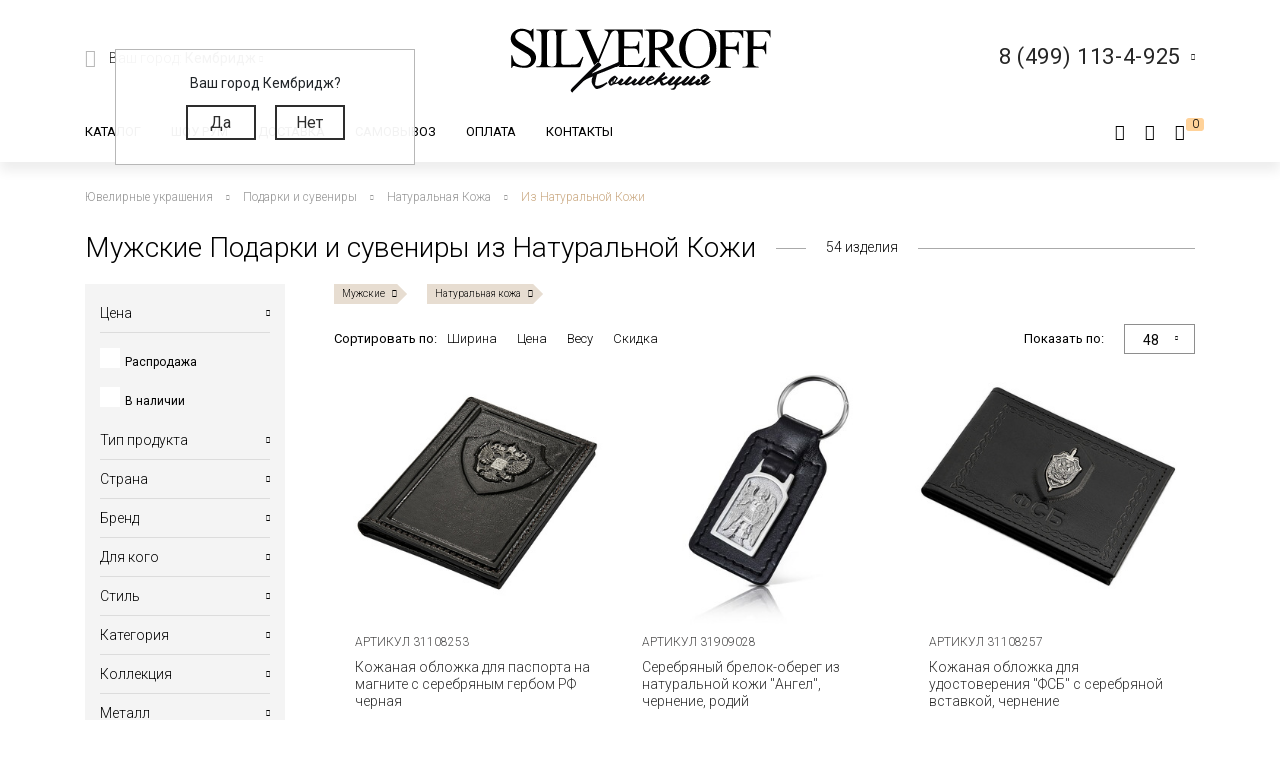

--- FILE ---
content_type: text/html; charset=UTF-8
request_url: https://silveroff.ru/catalog/podarki-i-suveniryi/naturalnaya-kozha/muzhskie
body_size: 59716
content:
<!DOCTYPE html>
<html lang="ru">
<head>
<meta http-equiv="Content-Type" content="text/html;charset=UTF-8">
	<meta charset="UTF-8">
	<meta name="yandex-verification" content="ff0d2e4c725d679c">
    <meta http-equiv="X-UA-Compatible" content="IE=edge">
	<meta name="viewport" content="width=device-width, initial-scale=1, shrink-to-fit=no">
	<base href="https://silveroff.ru/">
	    <title> 
    Мужские Подарки и сувениры из Натуральной Кожи - купить в Ювелирном магазине Silveroff    </title>
		    <meta name="description" content="Мужские Подарки и сувениры из Натуральной Кожи по отличным ценам в интернет-магазине Silveroff.ru! Удивите себя и близких изделиями фирменного качества! Доставляем заказы в любой город страны в короткие сроки, более 3000 пунктов самовывоза.">
	    
    <meta name="keywords" content="">
            <meta property="og:title" content="Мужские Подарки и сувениры из Натуральной Кожи">
                <meta property="og:image" content="https://silveroff.ru/assets/template/img/logos/375x375-silveroff.jpg">
        <meta property="og:site_name" content="Silveroff - ювелирный интернет магазин">
        <meta property="og:url" content="https://silveroff.ru/catalog/podarki-i-suveniryi/naturalnaya-kozha/muzhskie">
        <link rel="canonical" href="https://silveroff.ru/catalog/podarki-i-suveniryi/naturalnaya-kozha/muzhskie">
	
	
        	    

    <link href="https://fonts.googleapis.com/css?family=Roboto:100,300,300i,400,400i,500,900&amp;subset=cyrillic" rel="stylesheet">    
    <link href="https://fonts.googleapis.com/css?family=Roboto+Condensed:400,700&amp;display=swap" rel="stylesheet">
    <link href="https://fonts.googleapis.com/css?family=Open+Sans:300,400,700" rel="stylesheet">  
    


	<script src="/assets/template/js/jquery.min.js"></script>
    <script src="/assets/template/js/jquery-ui.min.js"></script>
    <script src="https://unpkg.com/@vkid/sdk@2.0.0/dist-sdk/umd/index.js"></script>
    
    
    <script>
        const VKID = window.VKIDSDK;
        VKID.Config.init({
          app: 51983042,
          redirectUrl: "https://silveroff.ru/catalog/podarki-i-suveniryi?collectia=&amp;pokritie=%D0%AD%D0%BC%D0%B0%D0%BB%D1%8C", 
          state: 'bhtnsdt67u7jb',
          codeVerifier: 'mjcnfcngfcgrcv',
          scope: 'email phone'
        });
        const oneTap = new VKID.OneTap();
        const container = document.getElementById('VkIdSdkOneTap');
        if (container){
          oneTap.render({ container: container, scheme: VKID.Scheme.LIGHT, lang: VKID.Languages.RUS })
                .on(VKID.WidgetEvents.ERROR, handleError);
        }
        const url = new URL(location);
    
        if (url.searchParams.has('code') && url.searchParams.has('state') && url.searchParams.has('device_id')) {
            url.searchParams.delete('code');
            url.searchParams.delete('state');
            url.searchParams.delete('device_id');
            url.searchParams.delete('type');
            history.pushState(null, document.title, url);
        }
    </script>
<link rel="stylesheet" href="/assets/components/minishop2/css/web/custom.css?v=cfb41e1ad8" type="text/css">
<script type="text/javascript">miniShop2Config = {"cssUrl":"\/assets\/components\/minishop2\/css\/web\/","jsUrl":"\/assets\/components\/minishop2\/js\/web\/","actionUrl":"\/assets\/components\/minishop2\/action.php","ctx":"web","close_all_message":"\u0437\u0430\u043a\u0440\u044b\u0442\u044c \u0432\u0441\u0435","price_format":[2,"."," "],"price_format_no_zeros":true,"weight_format":[3,"."," "],"weight_format_no_zeros":true};</script>
<script type="text/javascript">seoFilterConfig = {"jsUrl":"\/assets\/components\/seofilter\/js\/web\/","actionUrl":"\/assets\/components\/seofilter\/action.php","ctx":"web","page":62,"params":{"material":"\u041d\u0430\u0442\u0443\u0440\u0430\u043b\u044c\u043d\u0430\u044f \u043a\u043e\u0436\u0430","collection":"\u041c\u0443\u0436\u0441\u043a\u0438\u0435"},"slider":0,"crumbs":"1","separator":"-","redirect":0,"url":"https:\/\/silveroff.ru\/catalog\/podarki-i-suveniryi","between":"\/","replacebefore":0,"replaceseparator":" \/ ","jtitle":"title","jlink":".sf_link","jdescription":"meta[name=\"description\"]","jintrotext":".sf_introtext","jkeywords":".sf_keywords","jh1":".sf_h1","jh2":".sf_h2","jtext":".sf_text","jcontent":".sf_content"};</script>
<script>
                                    LazyLoadConfig = {"selectors":".banner-block img,.product-photos-slider img,#msGallery img","stub":"data:image\/gif;base64,R0lGODlhAQABAIAAAP\/\/\/wAAACH5BAEAAAAALAAAAAABAAEAAAICRAEAOw==","cls":"lazyload_img"};
                                 </script>
<script type="text/javascript">msBasketsConfig = {"cssUrl":"\/assets\/components\/msbaskets\/css\/web\/","jsUrl":"\/assets\/components\/msbaskets\/js\/web\/","actionUrl":"\/assets\/components\/msbaskets\/action.php"};</script>
<script type="text/javascript">
					window["dataLayer"] = window["dataLayer"] || [];
					msYaEcommerceConfig = {"jsUrl":"\/assets\/components\/msyaecommerce\/js\/web\/","actionUrl":"\/assets\/components\/msyaecommerce\/action.php","yaCounter":"43374639","yaDataLayer":"dataLayer","ctx":"web","pageId":62};</script>
<link rel="stylesheet" href="/assets/components/minifyx/cache/styles_946064d869.min.css" type="text/css">
<link rel="stylesheet" href="/assets/components/callback/css/callback.css" type="text/css">
<link rel="stylesheet" href="/assets/components/ajaxform/css/default.css" type="text/css">
<link rel="stylesheet" href="/assets/components/office/css/main/default.css" type="text/css">
<script type="text/javascript">OfficeConfig={"cssUrl":"\/assets\/components\/office\/css\/","jsUrl":"\/assets\/components\/office\/js\/","actionUrl":"\/assets\/components\/office\/action.php","close_all_message":"\u0437\u0430\u043a\u0440\u044b\u0442\u044c \u0432\u0441\u0435","pageId":62,"csrf":"c4239cd26944f089279e63befd849602"};</script>
<link rel="stylesheet" href="/assets/components/office/css/auth/default.css" type="text/css">
<link rel="stylesheet" href="/assets/components/msearch2/css/web/default.css" type="text/css">
<link rel="next" href="https://silveroff.ru/catalog/podarki-i-suveniryi/naturalnaya-kozha/muzhskie?page=2&amp;material=%D0%9D%D0%B0%D1%82%D1%83%D1%80%D0%B0%D0%BB%D1%8C%D0%BD%D0%B0%D1%8F+%D0%BA%D0%BE%D0%B6%D0%B0&amp;collection=%D0%9C%D1%83%D0%B6%D1%81%D0%BA%D0%B8%D0%B5">

<script type="text/javascript">mse2Config = {"cssUrl":"\/assets\/components\/msearch2\/css\/web\/","jsUrl":"\/assets\/components\/msearch2\/js\/web\/","actionUrl":"\/assets\/components\/msearch2\/action.php","queryVar":"query","idVar":"id","filter_delimeter":"|","method_delimeter":":","values_delimeter":",","start_sort":"tv|width:desc","start_limit":"48","start_page":1,"start_tpl":"","sort":"","limit":"","page":"","pageVar":"page","tpl":"","parentsVar":"parents","key":"824f4184c8f026b15027c3d6c368278e4ac1814e","pageId":62,"query":"","parents":"","aliases":{"price":"ms|price","image":"image|image","sale":"sale|sale","availability":"availability|availability","abc":"tv|abc","producttype":"tv|producttype","pletenie":"tv|pletenie","collection":"tv|collection","country":"tv|country","provisioner":"tv|provisioner","brand":"tv|brand","style":"tv|style","collectia":"tv|collectia","category":"tv|category","metaltype":"tv|metaltype","cvetmetall":"tv|cvetmetall","probe":"tv|probe","pokritie":"tv|pokritie","material":"tv|material","vstavka":"tv|vstavka","cvetvastavki":"tv|cvetvastavki","locktype":"tv|locktype","minmodweight":"tv|minmodweight","width":"tv|width","new":"tv|new","complect":"tv|complect","vusota":"tv|vusota","ushkov":"tv|uhkov","ushosh":"tv|uhkosh","size":"razmers|size"},"options":[],"mode":"button","moreText":"<i class=\"icon-plus\"><\/i><span>\u041f\u043e\u043a\u0430\u0437\u0430\u0442\u044c \u0435\u0449\u0435<\/span>"};</script>

	<script type="text/javascript">
		if (typeof mse2Config == "undefined") {mse2Config = {"cssUrl":"\/assets\/components\/msearch2\/css\/web\/","jsUrl":"\/assets\/components\/msearch2\/js\/web\/","actionUrl":"\/assets\/components\/msearch2\/action.php"};}
		if (typeof mse2FormConfig == "undefined") {mse2FormConfig = {};}
		mse2FormConfig["5c6c72c470e409845c94378320b5c46cc3a7463f"] = {"autocomplete":"results","queryVar":"query","minQuery":3,"pageId":2733};
	</script>
</head>
<body>
	<div class="wrapper push ">
		<div class="page">
		    <div class="pre-header"></div>





<header class="header"><meta http-equiv="Content-Type" content="text/html;charset=UTF-8">
     	<div class=" header-wrap">
		<div class="header-mobile-left visible-sm">
			<div class="toggle header-toggle">
			    			         <img src="/assets/template/img/icons/burger.svg" alt="">
			    			    
			    <i class="icon-close"></i>
				<!--<div class="toggle__line"></div>
				<div class="toggle__line"></div>
				<div class="toggle__line"></div>-->
			</div>
			
		     <a href="cabinet" rel="nofollow" class="user-button">
		<span class="ub-icon">
			<i class="icon-user"></i>
		</span>
	</a>             
		</div>
		<div class="header-top container">
			<div class="header-top-inner">
				<div class="header-block">
					<div class="select-location-block">
					    <div class="dropdown-menu popup city-dropdown">
            <p>Ваш город Кембридж?</p>
        <a href="#" data-popup="close" id="checkcity" data-city="Кембридж" data-id="4931972" class="btn">Да</a>
        <a href="#modal-cities" data-popup="close" data-toggle="modal" data-target="#modal-cities" class="btn">Нет</a>
    </div>						<div class="block-icon hidden-sm">
							<i class="icon-paperplane"></i>
						</div>
					
						<div class="block-content hidden-sm">
							<p>Ваш город:
								<span class="city-select">
    								<span data-toggle="modal" data-target="#modal-cities">Кембридж <i class="icon-chevron-down"></i></span>
    								
    							</span>
							</p>
													</div>
					</div>
				</div>
				<div class="header-block logo-wrapper ">
					<a href="https://silveroff.ru/" class="logo-block">
					    					         <img src="/assets/images/logo/logo_K.svg" alt="">
					    						
					</a>
				</div>
				<div class="header-block hidden-sm header-block__contact">
					
					 <div class="contact-phone-block contact-phone-block_right vcard" itemscope itemtype="http://schema.org/LocalBusiness">
	<link href="/assets/images/logo/logo-silveroff1.svg" itemprop="image">
	<span class="fn org">
     <meta class="value-title" title="Silveroff" content="Silveroff" itemprop="name">
   </span>
	<span class="url">
     <span class="value-title" title="https://silveroff.ru/"></span>
   </span>
   <div class="gotocallback">
       <div class="cpb-phone">
		<meta itemprop="telephone" content="8 (499) 113-4-925">
		<span class="tel">8 (499) 113-4-925</span>
		<i class="icon-chevron-down"></i>
	</div>
		<!--<p><span class="workhours">Обратный звонок</span></p>
		<div class="adr">
			<span class="locality">
		     <span class="value-title" title="Москва"></span>
		   </span>
			<span class="street-address">
		     <span class="value-title" title="ул. Сельскохозяйственная улица, 4с12"></span>
			</span>
		</div>-->
   </div>
	
	<meta itemprop="address" content="Москва, ул. Сельскохозяйственная улица, 4с12">
</div>
<div class="popup-callback" id="0" style="display: none">
    <div class="contact-phone-block">
        <div class="cpb-phone">
			<a href="tel:84991134925" class="tel">8 (499) 113-4-925</a>
			<i class="icon-chevron-down"></i>
		</div>
        <p>Бесплатно по России / <span class="workhours">Обратный звонок</span></p>
    </div>
    
    <div class="popup-callback__name">Заказать звонок</div>
    <form class="callback_ajax_form" role="form" method="post" action="catalog/podarki-i-suveniryi">
        <div class="form-field">
			<input id="receiver_callback" type="text" name="name" value="" class="form-control input-field required">
			<label for="receiver_callback">Имя*</label>
			<span class="error error_name"></span>
		</div>
		<div class="form-field">
			<input id="phone_callback" type="text" data-mask="0(000)000-00-00" name="phone" value="" class="form-control input-field required">
			<label for="phone_callback">Телефон*</label>
			<span class="error error_name"></span>
		</div>
		<div class="form-field">
            <div class="g-recaptcha" style="max-width: 100%" data-sitekey="6LfDxIMUAAAAABjPzbTzu3-LXUoQCdw0FUyb41Mv"></div>
<script type="text/javascript" src="https://www.google.com/recaptcha/api.js?hl=ru"></script>
            
            <span class="error_g-recaptcha-response error"></span>
        </div>
		<div class="popup-callback__required">
		    * - обязательно заполните
	    </div>
	    <div class="popup-callback__small">
	        Отправляя сообщение, я подтверждаю,
            что ознакомлен и согласен с <a href="politika-konfidenczialnosti" rel="nofollow">политикой
            конфиденциальности</a> данного сайта.
	    </div>
	   
        <button class="callback-submit btn btn-gray popup-callback__btn with-loader" type="submit" name="ms2_action" value="cart/add">Отправить</button>
    
	<input type="hidden" name="af_action" value="aad9d7607b98a329afdce1e3b66436d4">
</form>
</div>				
					
				</div>
			</div>
		</div>
		<div class="header-bottom">
		    <div class="container">
		        <div class="header-bottom-inner">
    				<div class="header-block hidden-sm">
    					<ul class="top-nav">
	<li data-dropdown="#catalog-dropdown">
		<a href="catalog">Каталог</a>
		<div class="top-nav-dropdown" id="catalog-dropdown">
	<div class="header-catalog-component">
	    <div class="component-tabs-nav">
<div class="item-wrap"></div>
<a href="https://silveroff.ru/catalog/czepochki" class="item current" data-hover-tab="#cat-92">
	<div class="item-icon">
		<i class="icon-cat-chains"></i>	</div>
	<div class="item-text">Цепочки</div>
</a><div class="item-wrap"></div>
<a href="https://silveroff.ru/catalog/brasletyi" class="item" data-hover-tab="#cat-21">
	<div class="item-icon">
		<i class="icon-cat-bracelet"></i>	</div>
	<div class="item-text">Браслеты</div>
</a><div class="item-wrap"></div>
<a href="https://silveroff.ru/catalog/podveski-i-kulonyi" class="item" data-hover-tab="#cat-74">
	<div class="item-icon">
		<i class="icon-cat-pendants"></i>	</div>
	<div class="item-text">Подвески и кулоны</div>
</a><div class="item-wrap"></div>
<a href="https://silveroff.ru/catalog/shejnyie-ukrasheniya" class="item" data-hover-tab="#cat-3170">
	<div class="item-icon">
		<svg xmlns="http://www.w3.org/2000/svg" viewbox="0 0 17.23 17.68">   <defs>     <style>       .cls-1 {         fill: none;         stroke: #666;         stroke-miterlimit: 10;       }        .cls-2 {         fill: #666;       }     </style>   </defs>   <title>Ресурс 1</title>   <g id="Слой_2" data-name="Слой 2">     <g id="Слой_1-2" data-name="Слой 1">       <g>         <path class="cls-1" d="M10.8,15.36a2.49,2.49,0,0,0,1.14.29,2.52,2.52,0,1,0-2.4-3.26"></path>         <path class="cls-1" d="M13,10.77a1.42,1.42,0,0,1,.09-.67,1.44,1.44,0,1,1,1.21,2"></path>         <path class="cls-2" d="M13.84,0a1.06,1.06,0,0,1,.68.33,7.81,7.81,0,0,1,2.61,7.16C17,8.55,16.53,9.79,16,10h-.42V9.25l.11-.15a6.34,6.34,0,0,0,.64-3.25A7.08,7.08,0,0,0,13.61.64s-.16-.16-.14-.27A.42.42,0,0,1,13.84,0Z"></path>         <circle class="cls-1" cx="8.86" cy="14.66" r="2.52"></circle>         <circle class="cls-1" cx="8.86" cy="14.66" r="1.02"></circle>         <path class="cls-1" d="M6.43,15.36a2.49,2.49,0,0,1-1.14.29,2.52,2.52,0,1,1,2.4-3.26"></path>         <path class="cls-1" d="M4.2,10.77a1.42,1.42,0,0,0-.09-.67,1.44,1.44,0,1,0-1.21,2"></path>         <path class="cls-2" d="M3.39,0a1.06,1.06,0,0,0-.68.36A7.81,7.81,0,0,0,.1,7.52C.27,8.58.7,9.82,1.19,10h.42V9.2a6.53,6.53,0,0,1-.7-3.33A7.08,7.08,0,0,1,3.66.67S3.82.51,3.8.4A.42.42,0,0,0,3.39,0Z"></path>       </g>     </g>   </g> </svg>	</div>
	<div class="item-text">Шейные украшения</div>
</a><div class="item-wrap"></div>
<a href="https://silveroff.ru/catalog/yuvelirnyie-shnurki-i-gajtanyi" class="item" data-hover-tab="#cat-129">
	<div class="item-icon">
		<i class="icon-cat-laces"></i>	</div>
	<div class="item-text">Ювелирные шнурки и гайтаны</div>
</a><div class="item-wrap"></div>
<a href="https://silveroff.ru/catalog/kolca-i-perstni" class="item" data-hover-tab="#cat-52">
	<div class="item-icon">
		<i class="icon-cat-rings"></i>	</div>
	<div class="item-text">Кольца и перстни</div>
</a><div class="item-wrap"></div>
<a href="https://silveroff.ru/catalog/earrings-i-puseti" class="item" data-hover-tab="#cat-91">
	<div class="item-icon">
		<i class="icon-cat-earrings"></i>	</div>
	<div class="item-text">Серьги и пусеты</div>
</a><div class="item-wrap"></div>
<a href="https://silveroff.ru/catalog/aksessuaryi/zaponki" class="item" data-hover-tab="#cat-14">
	<div class="item-icon">
			</div>
	<div class="item-text">Запонки</div>
</a><div class="item-wrap"></div>
<a href="https://silveroff.ru/catalog/aksessuaryi" class="item" data-hover-tab="#cat-9">
	<div class="item-icon">
		<i class="icon-cat-accessories"></i>	</div>
	<div class="item-text">Аксессуары</div>
</a><div class="item-wrap"></div>
<a href="https://silveroff.ru/catalog/sharmyi" class="item" data-hover-tab="#cat-124">
	<div class="item-icon">
		<svg xmlns="http://www.w3.org/2000/svg" viewbox="0 0 17.45 17.31">   <defs>     <style>       .cls-1 {         fill: #666;       }     </style>   </defs>   <title>Ресурс 4</title>   <g id="Слой_2" data-name="Слой 2">     <g id="Слой_1-2" data-name="Слой 1">       <g>         <path class="cls-1" d="M13.12,14.18h-.34c-1.53-.12-2.28-3-2-5.54s1.42-5,3.06-4.79a1.73,1.73,0,0,1,1.21.71,6.42,6.42,0,0,1,1,4.49h0c-.08.83-.47,3.61-1.85,4.71A1.73,1.73,0,0,1,13.12,14.18Zm.58-9.33C13,4.79,12,6.6,11.7,8.72s.48,4.35,1.19,4.45a.86.86,0,0,0,.67-.2c.69-.57,1.24-2.12,1.46-4a5.86,5.86,0,0,0-.79-3.8.71.71,0,0,0-.49-.32Z"></path>         <path class="cls-1" d="M15.72,2.6a3.36,3.36,0,0,0-1.31-.93h0A12,12,0,0,0,8.93,0a11.29,11.29,0,0,0-5,1C3,1.45,0,3.48,0,8.33s2.66,7,3.83,7.69A10.31,10.31,0,0,0,9,17.31a12.68,12.68,0,0,0,4.38-1c1.94-.71,3.75-3.4,4-7.1A9.53,9.53,0,0,0,15.72,2.6ZM4.32,15.12C3.31,14.55,1,12.64,1,8.3s2.58-6.06,3.4-6.46A9.93,9.93,0,0,1,8.84,1a11.25,11.25,0,0,1,3.43.76c-1.81.84-3.21,3.54-3.45,6.91-.19,2.68.45,5.22,1.67,6.61a3.56,3.56,0,0,0,.86.72A9.57,9.57,0,0,1,4.32,15.12ZM16.38,9.43c-.3,3.5-1.92,6.23-3.72,6.09a2,2,0,0,1-1.39-.78A8.91,8.91,0,0,1,9.84,8.86c.24-3.44,1.89-6.26,3.63-6.26h.1A2,2,0,0,1,15,3.38,7.49,7.49,0,0,1,16.43,8.8Z"></path>       </g>     </g>   </g> </svg>	</div>
	<div class="item-text">Шармы</div>
</a><div class="item-wrap"></div>
<a href="https://silveroff.ru/catalog/pirsing" class="item" data-hover-tab="#cat-6">
	<div class="item-icon">
		<svg xmlns="http://www.w3.org/2000/svg" viewbox="0 0 18.13 15.58">   <defs>     <style>       .cls-1 {         fill: none;         stroke: #666;         stroke-miterlimit: 10;       }     </style>   </defs>   <title>Ресурс 2</title>   <g id="Слой_2" data-name="Слой 2">     <g id="Слой_1-2" data-name="Слой 1">       <g>         <circle class="cls-1" cx="4.64" cy="10.93" r="4.14" transform="translate(-7.18 12.09) rotate(-72.56)"></circle>         <circle class="cls-1" cx="15.21" cy="2.92" r="2.42" transform="translate(7.87 16.56) rotate(-72.56)"></circle>         <path class="cls-1" d="M8.24,9.75a8.27,8.27,0,0,0,4-1.86,7.31,7.31,0,0,0,1.91-2.53"></path>       </g>     </g>   </g> </svg>	</div>
	<div class="item-text">Пирсинг</div>
</a><div class="item-wrap"></div>
<a href="https://silveroff.ru/catalog/podarki-i-suveniryi" class="item" data-hover-tab="#cat-62">
	<div class="item-icon">
		<i class="icon-cat-watches"></i>	</div>
	<div class="item-text">Подарки и сувениры</div>
</a><div class="item-wrap"></div>
<a href="https://silveroff.ru/catalog/ikonyi" class="item" data-hover-tab="#cat-3">
	<div class="item-icon">
		<i class="icon-cat-ikons"></i>	</div>
	<div class="item-text">Иконы</div>
</a><div class="item-wrap"></div>
<a href="https://silveroff.ru/catalog/stolovoe-serebro" class="item" data-hover-tab="#cat-118">
	<div class="item-icon">
		<i class="icon-cat-spoon"></i>	</div>
	<div class="item-text">Столовое серебро</div>
</a><div class="item-wrap"></div>
<a href="https://silveroff.ru/catalog/yuvelirnaya-upakovka" class="item" data-hover-tab="#cat-128">
	<div class="item-icon">
		<i class="icon-cat-bag"></i>	</div>
	<div class="item-text">Ювелирная упаковка</div>
</a>
</div>		
		<div class="component-tabs-container">
<div class="tab" id="cat-92" style="background-image: url('/assets/images/menu/3332211.jpg');">
	<div class="tab-content">
	    <ul class="catalog-categories-list">
            <li>
    <ul class="subcategories">
        <p class="category-name">Популярные плетения</p>
        <li class="first"><a href="https://silveroff.ru/catalog/czepochki/serebro/pletenie-korolevskaya-mantiya">Цепочки Королевская мантия</a></li>
<li><a href="https://silveroff.ru/catalog/czepochki/serebro/pletenie-bismark">Цепочки Бисмарк</a></li>
<li><a href="https://silveroff.ru/catalog/czepochki/serebro/pletenie-ruchnoj-bismark">Цепочки Ручной Бисмарк</a></li>
<li><a href="https://silveroff.ru/catalog/czepochki/serebro/pletenie-panczirnoe">Цепочки Панцирное</a></li>
<li><a href="https://silveroff.ru/catalog/czepochki/serebro/pletenie-piton">Цепочки Питон</a></li>
<li><a href="https://silveroff.ru/catalog/czepochki/serebro/pletenie-lisij-xvost">Цепочки Лисий хвост</a></li>
<li><a href="https://silveroff.ru/catalog/czepochki/serebro/pletenie-karte">Цепочки Картье</a></li>
<li><a href="https://silveroff.ru/catalog/czepochki/serebro/pletenie-vizantijskoe">Цепочки Византийские</a></li>
<li><a href="https://silveroff.ru/catalog/czepochki/serebro/pletenie-romb">Цепочки Ромб</a></li>
<li><a href="https://silveroff.ru/catalog/czepochki/serebro/pletenie-ramzes">Цепочки Рамзес</a></li>
<li><a href="https://silveroff.ru/catalog/czepochki/serebro/pletenie-nonna">Цепочки Нонна</a></li>
<li><a href="https://silveroff.ru/catalog/czepochki/serebro/pletenie-grecheskoe">Цепочки Греческие</a></li>
<li><a href="https://silveroff.ru/catalog/czepochki/serebro/pletenie-yakornoe">Цепочки Якорные</a></li>
<li><a href="https://silveroff.ru/catalog/czepochki/serebro/pletenie-persidskoe">Цепочки Персидские</a></li>
<li><a href="https://silveroff.ru/catalog/czepochki/serebro/pletenie-skolochennyij-yakor">Цепочки Сколоченный якорь</a></li>
<li><a href="https://silveroff.ru/catalog/czepochki/serebro/pletenie-snejk">Цепочки Снейк</a></li>
<li><a href="https://silveroff.ru/catalog/czepochki/serebro/pletenie-kobra">Цепочки Кобра</a></li>
<li><a href="https://silveroff.ru/catalog/czepochki/serebro/pletenie-ruchnaya-rabota">Цепочки Ручная работа</a></li>
<li class="last"><a href="https://silveroff.ru/catalog/czepochki/serebro/pletenie-litaya">Цепочки Литые</a></li>    </ul>
</li>
<li>
    <ul class="subcategories">
        <p class="category-name">Категория</p>
        <li class="first"><a href="https://silveroff.ru/catalog/czepochki/serebro/dlinnyie">Длинные Цепочки</a></li>
<li><a href="https://silveroff.ru/catalog/czepochki/serebro/tonkie">Тонкие Цепочки</a></li>
<li><a href="https://silveroff.ru/catalog/czepochki/serebro/uzkie">Узкие Цепочки</a></li>
<li><a href="https://silveroff.ru/catalog/czepochki/serebro/massivnyie">Массивные Цепочки</a></li>
<li><a href="https://silveroff.ru/catalog/czepochki/serebro/legkie">Легкие Цепочки</a></li>
<li><a href="https://silveroff.ru/catalog/czepochki/serebro/shirokie">Широкие Цепочки</a></li>
<li><a href="https://silveroff.ru/catalog/czepochki/serebro/tolstyie">Толстые Цепочки</a></li>
<li><a href="https://silveroff.ru/catalog/czepochki/serebro/kruglyie">Круглые Цепочки</a></li>
<li><a href="https://silveroff.ru/catalog/czepochki/serebro/bolshie">Большие Цепочки</a></li>
<li><a href="https://silveroff.ru/catalog/czepochki/serebro/tyazhelyie">Тяжелые Цепочки</a></li>
<li><a href="https://silveroff.ru/catalog/czepochki/serebro/ploskie">Плоские Цепочки</a></li>
<li class="last"><a href="https://silveroff.ru/catalog/czepochki/serebro/korotkie">Короткие Цепочки</a></li>    </ul>
</li>
<li>
    <ul class="subcategories">
        <p class="category-name">Покрытие</p>
        <li class="first"><a href="https://silveroff.ru/catalog/czepochki/serebro/pozolota">Позолота</a></li>
<li><a href="https://silveroff.ru/catalog/czepochki/serebro/rodirovanie">Родирование</a></li>
<li><a href="https://silveroff.ru/catalog/czepochki/serebro/chernenie">Чернение</a></li>
<li><a href="https://silveroff.ru/catalog/czepochki/serebro/oksidirovanie">Оксидирование</a></li>
<li class="last"><a href="https://silveroff.ru/catalog/czepochki/serebro/palladij">Палладирование</a></li>    </ul>
</li>
<li>
    <ul class="subcategories">
        <p class="category-name">Для кого</p>
        <li class="first"><a href="https://silveroff.ru/catalog/czepochki/serebro/muzhskie">Мужские Цепочки</a></li>
<li><a href="https://silveroff.ru/catalog/czepochki/serebro/zhenskie">Женские Цепочки</a></li>
<li class="last"><a href="https://silveroff.ru/catalog/czepochki/serebro/detskie">Детские Цепочки</a></li>    </ul>
</li>
<li>
    <ul class="subcategories">
        <p class="category-name">Страна производства</p>
        <li class="first"><a href="https://silveroff.ru/catalog/czepochki/serebro/italiya">Цепи Италия</a></li>
<li class="last"><a href="https://silveroff.ru/catalog/czepochki/serebro/rossiya">Цепи Россия</a></li>    </ul>
</li>        </ul>
	</div>
	<div class="tab-image"></div>
</div>
<div class="tab" id="cat-21" style="background-image: url('/assets/images/menu/ring23braslet111111x.jpg');">
	<div class="tab-content">
	    <ul class="catalog-categories-list">
            <li>
    <ul class="subcategories">
        <p class="category-name">Популярные плетения</p>
        <li class="first"><a href="https://silveroff.ru/catalog/brasletyi/serebro/pletenie-panczirnoe">Браслеты Панцирь</a></li>
<li><a href="https://silveroff.ru/catalog/brasletyi/serebro/pletenie-bismark">Браслеты Бисмарк</a></li>
<li><a href="https://silveroff.ru/catalog/brasletyi/serebro/pletenie-roza">Браслеты Роза</a></li>
<li><a href="https://silveroff.ru/catalog/brasletyi/serebro/pletenie-yakornoe">Браслеты Якорные</a></li>
<li><a href="https://silveroff.ru/catalog/brasletyi/serebro/pletenie-grecheskoe">Браслеты Греческие</a></li>
<li><a href="https://silveroff.ru/catalog/brasletyi/serebro/pletenie-lisij-xvost">Браслеты Лисий Хвост</a></li>
<li><a href="https://silveroff.ru/catalog/brasletyi/serebro/pletenie-piton">Браслеты Питон</a></li>
<li><a href="https://silveroff.ru/catalog/brasletyi/serebro/pletenie-italyanka">Браслеты Итальянка</a></li>
<li><a href="https://silveroff.ru/catalog/brasletyi/serebro/pletenie-romb">Браслеты Ромб</a></li>
<li><a href="https://silveroff.ru/catalog/brasletyi/serebro/pletenie-ramzes">Браслеты Рамзес</a></li>
<li><a href="https://silveroff.ru/catalog/brasletyi/serebro/pletenie-kardinal">Браслеты Кардинал</a></li>
<li><a href="https://silveroff.ru/catalog/brasletyi/serebro/pletenie-dvojnoj-bismark">Браслеты Двойной Бисмарк</a></li>
<li><a href="https://silveroff.ru/catalog/brasletyi/serebro/pletenie-ruchnaya-rabota">Браслеты Ручной работы</a></li>
<li><a href="https://silveroff.ru/catalog/brasletyi/serebro/pletenie-poluzhestkoe">Браслеты Полужесткое плетение</a></li>
<li><a href="https://silveroff.ru/catalog/brasletyi/serebro/pletenie-persidskoe">Браслеты Персидские</a></li>
<li class="last"><a href="https://silveroff.ru/catalog/brasletyi/serebro/pletenie-litaya">Браслеты Литые</a></li>    </ul>
</li>
<li>
    <ul class="subcategories">
        <p class="category-name">Категория</p>
        <li class="first"><a href="https://silveroff.ru/catalog/brasletyi/serebro/legkie">Легкие браслеты</a></li>
<li><a href="https://silveroff.ru/catalog/brasletyi/serebro/tyazhelyie">Тяжелые браслеты</a></li>
<li><a href="https://silveroff.ru/catalog/brasletyi/serebro/tolstyie">Толстые браслеты</a></li>
<li><a href="https://silveroff.ru/catalog/brasletyi/serebro/massivnyie">Массивные браслеты</a></li>
<li><a href="https://silveroff.ru/catalog/brasletyi/serebro/kruglyie">Круглые браслеты</a></li>
<li><a href="https://silveroff.ru/catalog/brasletyi/serebro/shirokie">Широкие браслеты</a></li>
<li class="last"><a href="https://silveroff.ru/catalog/brasletyi/serebro/uzkie">Узкие браслеты</a></li>    </ul>
</li>
<li>
    <ul class="subcategories">
        <p class="category-name">Материал</p>
        <li class="first"><a href="https://silveroff.ru/catalog/brasletyi/serebro/tekstil">Текстильные браслеты с серебром</a></li>
<li><a href="https://silveroff.ru/catalog/brasletyi/serebro/kamen">Браслеты из камней с серебром</a></li>
<li><a href="https://silveroff.ru/catalog/brasletyi/serebro/naturalnaya-kozha">Кожаные браслеты с серебром</a></li>
<li><a href="https://silveroff.ru/catalog/brasletyi/serebro/parakord">Браслеты из паракорда с серебром</a></li>
<li><a href="https://silveroff.ru/catalog/brasletyi/serebro/kauchuk">Каучуковые браслеты с серебром</a></li>
<li class="last"><a href="https://silveroff.ru/catalog/brasletyi/serebro/silikon">Силиконовые браслеты с серебром</a></li>    </ul>
</li>
<li>
    <ul class="subcategories">
        <p class="category-name">Для кого</p>
        <li class="first"><a href="https://silveroff.ru/catalog/brasletyi/serebro/muzhskie">Мужские Браслеты</a></li>
<li><a href="https://silveroff.ru/catalog/brasletyi/serebro/zhenskie">Женские Браслеты</a></li>
<li class="last"><a href="https://silveroff.ru/catalog/brasletyi/serebro/detskie">Детские Браслеты</a></li>    </ul>
</li>        </ul>
	</div>
	<div class="tab-image"></div>
</div>
<div class="tab" id="cat-74" style="background-image: url('/source/images/подвески4.jpg');">
	<div class="tab-content">
	    <ul class="catalog-categories-list">
            <li>
    <ul class="subcategories">
        <p class="category-name">Коллекция</p>
        <li class="first"><a href="https://silveroff.ru/catalog/podveski-i-kulonyi/serebro/collectia-religiya">Религиозные подвески и кулоны</a></li>
<li><a href="https://silveroff.ru/catalog/podveski-i-kulonyi/serebro/collectia-pravoslavie">Православные кресты и ладанки</a></li>
<li><a href="https://silveroff.ru/catalog/podveski-i-kulonyi/serebro/collectia-mifologiya">Коллекция Мифология</a></li>
<li><a href="https://silveroff.ru/catalog/podveski-i-kulonyi/serebro/collectia-musulmanstvo">Мусульманские подвески из серебра</a></li>
<li><a href="https://silveroff.ru/catalog/podveski-i-kulonyi/serebro/collectia-znaki-zodiaka">Коллекция Знаки Зодиака</a></li>
<li><a href="https://silveroff.ru/catalog/podveski-i-kulonyi/serebro/collectia-sport">Подвески и кулоны из коллекции Спорт</a></li>
<li><a href="https://silveroff.ru/catalog/podveski-i-kulonyi/serebro/collectia-zhivotnyie">Кулоны с животными</a></li>
<li><a href="https://silveroff.ru/catalog/podveski-i-kulonyi/serebro/collectia-iudaizm">Еврейские подвески и кулоны</a></li>
<li><a href="https://silveroff.ru/catalog/podveski-i-kulonyi/serebro/collectia-morskaya">Подвески и кулоны из Морской коллекции</a></li>
<li class="last"><a href="https://silveroff.ru/catalog/podveski-i-kulonyi/serebro/collectia-drakon">Подвески и кулоны с Драконом</a></li>    </ul>
</li>
<li>
    <ul class="subcategories">
        <p class="category-name">Для кого</p>
        <li class="first"><a href="https://silveroff.ru/catalog/podveski-i-kulonyi/serebro/muzhskie">Мужские кулоны</a></li>
<li><a href="https://silveroff.ru/catalog/podveski-i-kulonyi/serebro/zhenskie">Женские кулоны</a></li>
<li class="last"><a href="https://silveroff.ru/catalog/podveski-i-kulonyi/serebro/detskie">Детские кулоны</a></li>    </ul>
</li>        </ul>
	</div>
	<div class="tab-image"></div>
</div>
<div class="tab" id="cat-3170" style="background-image: url('/assets/images/menu/украшения2.jpg');">
	<div class="tab-content">
	    <ul class="catalog-categories-list">
            <li>
    <ul class="subcategories">
        <p class="category-name">Для кого</p>
        <li class="first"><a href="https://silveroff.ru/catalog/shejnyie-ukrasheniya/serebro/muzhskie">Мужские Шейные украшения</a></li>
<li class="last"><a href="https://silveroff.ru/catalog/shejnyie-ukrasheniya/serebro/zhenskie">Женские Шейные украшения</a></li>    </ul>
</li>
<li>
    <ul class="subcategories">
        <p class="category-name">Тип продукта</p>
        <li class="first"><a href="https://silveroff.ru/catalog/shejnyie-ukrasheniya/kole">Колье</a></li>
<li class="last"><a href="https://silveroff.ru/catalog/shejnyie-ukrasheniya/busyi">Бусы</a></li>    </ul>
</li>
<li>
    <ul class="subcategories">
        <p class="category-name">Цвет вставки</p>
        <li class="first"><a href="https://silveroff.ru/catalog/shejnyie-ukrasheniya/serebro/cvetvastavki-belaya">Белый цвет</a></li>
<li><a href="https://silveroff.ru/catalog/shejnyie-ukrasheniya/serebro/cvetvastavki-zelenaya">Зеленый цвет</a></li>
<li><a href="https://silveroff.ru/catalog/shejnyie-ukrasheniya/serebro/cvetvastavki-zheltyij">Желтый цвет</a></li>
<li><a href="https://silveroff.ru/catalog/shejnyie-ukrasheniya/serebro/cvetvastavki-sirenevyij">Сиреневый цвет</a></li>
<li class="last"><a href="https://silveroff.ru/catalog/shejnyie-ukrasheniya/serebro/cvetvastavki-biryuzovaya">Бирюзовый цвет</a></li>    </ul>
</li>        </ul>
	</div>
	<div class="tab-image"></div>
</div>
<div class="tab" id="cat-129" style="background-image: url('/assets/images/menu/ring5.jpg');">
	<div class="tab-content">
	    <ul class="catalog-categories-list">
            <li>
    <ul class="subcategories">
        <p class="category-name">Материал</p>
        <li class="first"><a href="https://silveroff.ru/catalog/yuvelirnyie-shnurki-i-gajtanyi/serebro/naturalnaya-kozha">Кожаные шнурки</a></li>
<li><a href="https://silveroff.ru/catalog/yuvelirnyie-shnurki-i-gajtanyi/serebro/shelk">Шелковые шнурки</a></li>
<li><a href="https://silveroff.ru/catalog/yuvelirnyie-shnurki-i-gajtanyi/serebro/nejlon">Нейлоновые шнурки</a></li>
<li><a href="https://silveroff.ru/catalog/yuvelirnyie-shnurki-i-gajtanyi/serebro/kauchuk">Каучуковые шнурки</a></li>
<li><a href="https://silveroff.ru/catalog/yuvelirnyie-shnurki-i-gajtanyi/serebro/shnur-voshhenyij">Вощеные шнурки</a></li>
<li><a href="https://silveroff.ru/catalog/yuvelirnyie-shnurki-i-gajtanyi/serebro/ekokozha">Экокожа</a></li>
<li><a href="https://silveroff.ru/catalog/yuvelirnyie-shnurki-i-gajtanyi/serebro/xlopok">Хлопковые шнурки</a></li>
<li><a href="https://silveroff.ru/catalog/yuvelirnyie-shnurki-i-gajtanyi/serebro/parakord">Паракорд</a></li>
<li class="last"><a href="https://silveroff.ru/catalog/yuvelirnyie-shnurki-i-gajtanyi/serebro/tekstil">Текстильные шнурки</a></li>    </ul>
</li>
<li>
    <ul class="subcategories">
        <p class="category-name">Размер</p>
        <li class="first"><a href="https://silveroff.ru/catalog/yuvelirnyie-shnurki-i-gajtanyi/serebro/size-40">40 размер</a></li>
<li><a href="https://silveroff.ru/catalog/yuvelirnyie-shnurki-i-gajtanyi/serebro/size-45">45 размер</a></li>
<li><a href="https://silveroff.ru/catalog/yuvelirnyie-shnurki-i-gajtanyi/serebro/size-50">50 размер</a></li>
<li><a href="https://silveroff.ru/catalog/yuvelirnyie-shnurki-i-gajtanyi/serebro/size-55">55 размер</a></li>
<li><a href="https://silveroff.ru/catalog/yuvelirnyie-shnurki-i-gajtanyi/serebro/size-60">60 размер</a></li>
<li><a href="https://silveroff.ru/catalog/yuvelirnyie-shnurki-i-gajtanyi/serebro/size-65">65 размер</a></li>
<li><a href="https://silveroff.ru/catalog/yuvelirnyie-shnurki-i-gajtanyi/serebro/size-70">70 размер</a></li>
<li><a href="https://silveroff.ru/catalog/yuvelirnyie-shnurki-i-gajtanyi/serebro/size-75">75 размер</a></li>
<li class="last"><a href="https://silveroff.ru/catalog/yuvelirnyie-shnurki-i-gajtanyi/serebro/size-80">80 размер</a></li>    </ul>
</li>
<li>
    <ul class="subcategories">
        <p class="category-name">Для кого</p>
        <li class="first"><a href="https://silveroff.ru/catalog/yuvelirnyie-shnurki-i-gajtanyi/serebro/muzhskie">Мужские шнурки и гайтаны</a></li>
<li><a href="https://silveroff.ru/catalog/yuvelirnyie-shnurki-i-gajtanyi/serebro/zhenskie">Женские шнурки и гайтаны</a></li>
<li class="last"><a href="https://silveroff.ru/catalog/yuvelirnyie-shnurki-i-gajtanyi/serebro/detskie">Детские шнурки и гайтаны</a></li>    </ul>
</li>        </ul>
	</div>
	<div class="tab-image"></div>
</div>
<div class="tab" id="cat-52" style="background-image: url('/assets/images/menu/2222324234.jpg');">
	<div class="tab-content">
	    <ul class="catalog-categories-list">
            <li>
    <ul class="subcategories">
        <p class="category-name">Страна производства</p>
        <li class="first"><a href="https://silveroff.ru/catalog/kolca-i-perstni/serebro/rossiya">Производство Россия</a></li>
<li><a href="https://silveroff.ru/catalog/kolca-i-perstni/serebro/italiya">Производство Италия</a></li>
<li><a href="https://silveroff.ru/catalog/kolca-i-perstni/serebro/kitaj">Производство Китай</a></li>
<li><a href="https://silveroff.ru/catalog/kolca-i-perstni/serebro/tailand">Производство Таиланд</a></li>
<li class="last"><a href="https://silveroff.ru/catalog/kolca-i-perstni/zoloto/rossiya">Производство Россия</a></li>    </ul>
</li>
<li>
    <ul class="subcategories">
        <p class="category-name">Вставка</p>
        <li class="first"><a href="https://silveroff.ru/catalog/kolca-i-perstni/serebro/topaz">С Топазом</a></li>
<li><a href="https://silveroff.ru/catalog/kolca-i-perstni/serebro/nanoizumrud">С Наноизумрудом</a></li>
<li><a href="https://silveroff.ru/catalog/kolca-i-perstni/serebro/oniks">С Ониксом</a></li>
<li><a href="https://silveroff.ru/catalog/kolca-i-perstni/serebro/granat">С Гранатом</a></li>
<li><a href="https://silveroff.ru/catalog/kolca-i-perstni/serebro/czirkon">С Цирконом</a></li>
<li><a href="https://silveroff.ru/catalog/kolca-i-perstni/serebro/korund">С Корундом</a></li>
<li><a href="https://silveroff.ru/catalog/kolca-i-perstni/serebro/keramika">С Керамикой</a></li>
<li><a href="https://silveroff.ru/catalog/kolca-i-perstni/serebro/lazurit">С Лазуритом</a></li>
<li><a href="https://silveroff.ru/catalog/kolca-i-perstni/serebro/obsidian">С Обсидианом</a></li>
<li><a href="https://silveroff.ru/catalog/kolca-i-perstni/serebro/sapfir">С Сапфиром</a></li>
<li><a href="https://silveroff.ru/catalog/kolca-i-perstni/serebro/agat">С Агатом</a></li>
<li class="last"><a href="https://silveroff.ru/catalog/kolca-i-perstni/serebro/bez-vstavok">С Без вставок</a></li>    </ul>
</li>
<li>
    <ul class="subcategories">
        <p class="category-name">Покрытие</p>
        <li class="first"><a href="https://silveroff.ru/catalog/kolca-i-perstni/serebro/pozolota">С Позолотой</a></li>
<li><a href="https://silveroff.ru/catalog/kolca-i-perstni/serebro/oksidirovanie">С Оксидированием</a></li>
<li><a href="https://silveroff.ru/catalog/kolca-i-perstni/serebro/rodirovanie">С Родированием</a></li>
<li><a href="https://silveroff.ru/catalog/kolca-i-perstni/serebro/chernenie">С Чернением</a></li>
<li><a href="https://silveroff.ru/catalog/kolca-i-perstni/serebro/emal">С Эмалью</a></li>
<li><a href="https://silveroff.ru/catalog/kolca-i-perstni/serebro/palladij">С Палладием</a></li>
<li><a href="https://silveroff.ru/catalog/kolca-i-perstni/serebro/chernyij-rodij">С Черным родием</a></li>
<li class="last"><a href="https://silveroff.ru/catalog/kolca-i-perstni/zoloto/chernenie">С Чернением</a></li>    </ul>
</li>
<li>
    <ul class="subcategories">
        <p class="category-name">Тип продукта</p>
        <li class="first"><a href="https://silveroff.ru/catalog/kolca-i-perstni/kolczo/serebro">Серебряные Кольца</a></li>
<li><a href="https://silveroff.ru/catalog/kolca-i-perstni/pechatka/serebro">Серебряные Печатки</a></li>
<li class="last"><a href="https://silveroff.ru/catalog/kolca-i-perstni/persten/serebro">Серебряные Перстни</a></li>    </ul>
</li>
<li>
    <ul class="subcategories">
        <p class="category-name">Для кого</p>
        <li class="first"><a href="https://silveroff.ru/catalog/kolca-i-perstni/serebro/muzhskie">Мужские</a></li>
<li class="last"><a href="https://silveroff.ru/catalog/kolca-i-perstni/serebro/zhenskie">Женские</a></li>    </ul>
</li>        </ul>
	</div>
	<div class="tab-image"></div>
</div>
<div class="tab" id="cat-91" style="background-image: url('/assets/images/menu/serga.jpg');">
	<div class="tab-content">
	    <ul class="catalog-categories-list">
            <li>
    <ul class="subcategories">
        <p class="category-name">Страна производства</p>
        <li class="first"><a href="https://silveroff.ru/catalog/earrings-i-puseti/serebro/rossiya">Производство Россия</a></li>
<li><a href="https://silveroff.ru/catalog/earrings-i-puseti/serebro/italiya">Производство Италия</a></li>
<li class="last"><a href="https://silveroff.ru/catalog/earrings-i-puseti/serebro/kitaj">Производство Китай</a></li>    </ul>
</li>
<li>
    <ul class="subcategories">
        <p class="category-name">Покрытие</p>
        <li class="first"><a href="https://silveroff.ru/catalog/earrings-i-puseti/serebro/pozolota">С Позолотой</a></li>
<li><a href="https://silveroff.ru/catalog/earrings-i-puseti/serebro/oksidirovanie">С Оксидированием</a></li>
<li><a href="https://silveroff.ru/catalog/earrings-i-puseti/serebro/rodirovanie">С Родированием</a></li>
<li><a href="https://silveroff.ru/catalog/earrings-i-puseti/serebro/chernenie">С Чернением</a></li>
<li class="last"><a href="https://silveroff.ru/catalog/earrings-i-puseti/serebro/matirovanie">С Матированием</a></li>    </ul>
</li>
<li>
    <ul class="subcategories">
        <p class="category-name">Для кого</p>
        <li class="first"><a href="https://silveroff.ru/catalog/earrings-i-puseti/serebro/zhenskie">Женские</a></li>
<li><a href="https://silveroff.ru/catalog/earrings-i-puseti/serebro/detskie">Детские</a></li>
<li class="last"><a href="https://silveroff.ru/catalog/earrings-i-puseti/serebro/muzhskie">Мужские</a></li>    </ul>
</li>        </ul>
	</div>
	<div class="tab-image"></div>
</div>
<div class="tab" id="cat-14" style="background-image: url('/');">
	<div class="tab-content">
	    <ul class="catalog-categories-list">
            <li>
    <ul class="subcategories">
        <p class="category-name">Металл</p>
        <li class="first"><a href="https://silveroff.ru/catalog/aksessuaryi/zaponki/serebro">Из серебра</a></li>    </ul>
</li>
<li>
    <ul class="subcategories">
        <p class="category-name">Категория</p>
        <li class="first"><a href="https://silveroff.ru/catalog/aksessuaryi/zaponki/dlinnyie">Длинные</a></li>
<li><a href="https://silveroff.ru/catalog/aksessuaryi/zaponki/massivnyie">Массивные</a></li>
<li><a href="https://silveroff.ru/catalog/aksessuaryi/zaponki/legkie">Легкие</a></li>
<li><a href="https://silveroff.ru/catalog/aksessuaryi/zaponki/shirokie">Широкие</a></li>
<li><a href="https://silveroff.ru/catalog/aksessuaryi/zaponki/tolstyie">Толстые</a></li>
<li><a href="https://silveroff.ru/catalog/aksessuaryi/zaponki/kruglyie">Круглые</a></li>
<li><a href="https://silveroff.ru/catalog/aksessuaryi/zaponki/bolshie">Большие</a></li>
<li><a href="https://silveroff.ru/catalog/aksessuaryi/zaponki/tyazhelyie">Тяжелые</a></li>
<li class="last"><a href="https://silveroff.ru/catalog/aksessuaryi/zaponki/ploskie">Плоские</a></li>    </ul>
</li>
<li>
    <ul class="subcategories">
        <p class="category-name">Вставка</p>
        <li class="first"><a href="https://silveroff.ru/catalog/aksessuaryi/zaponki/bez-vstavok">Без вставок</a></li>
<li><a href="https://silveroff.ru/catalog/aksessuaryi/zaponki/emal">Эмаль</a></li>
<li><a href="https://silveroff.ru/catalog/aksessuaryi/zaponki/brilliant">Бриллиант</a></li>
<li><a href="https://silveroff.ru/catalog/aksessuaryi/zaponki/oniks-naturalnyij">Оникс натуральный</a></li>
<li><a href="https://silveroff.ru/catalog/aksessuaryi/zaponki/perlamutr-naturalnyij">Перламутр натуральный</a></li>
<li><a href="https://silveroff.ru/catalog/aksessuaryi/zaponki/agat-naturalnyij">Агат натуральный</a></li>
<li class="last"><a href="https://silveroff.ru/catalog/aksessuaryi/zaponki/fianit">Фианит</a></li>    </ul>
</li>
<li>
    <ul class="subcategories">
        <p class="category-name">Коллекция</p>
        <li class="first"><a href="https://silveroff.ru/catalog/aksessuaryi/zaponki/collectia-religiya">Религия</a></li>
<li><a href="https://silveroff.ru/catalog/aksessuaryi/zaponki/collectia-pravoslavie">Православие</a></li>
<li><a href="https://silveroff.ru/catalog/aksessuaryi/zaponki/collectia-sport">Спорт</a></li>
<li><a href="https://silveroff.ru/catalog/aksessuaryi/zaponki/collectia-morskaya">Морская</a></li>
<li><a href="https://silveroff.ru/catalog/aksessuaryi/zaponki/collectia-yakor">Якорь</a></li>
<li><a href="https://silveroff.ru/catalog/aksessuaryi/zaponki/collectia-zhivotnyie">Животные</a></li>
<li><a href="https://silveroff.ru/catalog/aksessuaryi/zaponki/collectia-avto">Авто</a></li>
<li><a href="https://silveroff.ru/catalog/aksessuaryi/zaponki/collectia-gerb-rossii">Россия</a></li>
<li><a href="https://silveroff.ru/catalog/aksessuaryi/zaponki/collectia-moto">Мото</a></li>
<li><a href="https://silveroff.ru/catalog/aksessuaryi/zaponki/collectia-vdv">ВДВ</a></li>
<li><a href="https://silveroff.ru/catalog/aksessuaryi/zaponki/collectia-pticzyi">Птицы</a></li>
<li><a href="https://silveroff.ru/catalog/aksessuaryi/zaponki/collectia-rozhdennyie-v-sssr">СССР</a></li>
<li><a href="https://silveroff.ru/catalog/aksessuaryi/zaponki/collectia-znaki-zodiaka">Знаки зодиака</a></li>
<li class="last"><a href="https://silveroff.ru/catalog/aksessuaryi/zaponki/collectia-xobbi-i-uvlecheniya">Хобби и увлечения</a></li>    </ul>
</li>
<li>
    <ul class="subcategories">
        <p class="category-name">Для кого</p>
        <li class="first"><a href="https://silveroff.ru/catalog/aksessuaryi/zaponki/muzhskie">Мужские</a></li>    </ul>
</li>        </ul>
	</div>
	<div class="tab-image"></div>
</div>
<div class="tab" id="cat-9" style="background-image: url('/assets/images/menu/11111.jpg');">
	<div class="tab-content">
	    <ul class="catalog-categories-list">
            <li>
    <ul class="subcategories">
        <p class="category-name">Тип продукта</p>
        <li class="first"><a href="https://silveroff.ru/catalog/aksessuaryi/zaponki/serebro">Серебряные Запонки</a></li>
<li><a href="https://silveroff.ru/catalog/aksessuaryi/rascheska/serebro">Серебряные Расчески</a></li>
<li><a href="https://silveroff.ru/catalog/aksessuaryi/znachok/serebro">Серебряные значки</a></li>
<li><a href="https://silveroff.ru/catalog/aksessuaryi/brosh/serebro">Серебряные Броши</a></li>
<li><a href="https://silveroff.ru/catalog/aksessuaryi/zazhim-dlya-galstuka/serebro">Серебряные зажимы для галстука</a></li>
<li><a href="https://silveroff.ru/catalog/aksessuaryi/zakolka/serebro">Серебряные Заколки</a></li>
<li><a href="https://silveroff.ru/catalog/aksessuaryi/zazhim-dlya-deneg/serebro">Серебряные Зажимы для денег</a></li>
<li class="last"><a href="https://silveroff.ru/catalog/aksessuaryi/zerkalo/serebro">Серебряные Зеркала</a></li>    </ul>
</li>
<li>
    <ul class="subcategories">
        <p class="category-name">Вставка</p>
        <li class="first"><a href="https://silveroff.ru/catalog/aksessuaryi/serebro/oniks">Оникс</a></li>
<li class="last"><a href="https://silveroff.ru/catalog/aksessuaryi/serebro/zhemchug">Жемчуг</a></li>    </ul>
</li>        </ul>
	</div>
	<div class="tab-image"></div>
</div>
<div class="tab" id="cat-124" style="background-image: url('/assets/images/menu/шарм3.jpg');">
	<div class="tab-content">
	    <ul class="catalog-categories-list">
            <li>
    <ul class="subcategories">
        <p class="category-name">Цвет вставки</p>
        <li class="first"><a href="https://silveroff.ru/catalog/sharmyi/serebro/cvetvastavki-belaya">Со вставкой Белой цвета</a></li>
<li><a href="https://silveroff.ru/catalog/sharmyi/serebro/cvetvastavki-golubaya">Со вставкой Голубой цвета</a></li>
<li><a href="https://silveroff.ru/catalog/sharmyi/serebro/cvetvastavki-krasnaya">Со вставкой Красной цвета</a></li>
<li><a href="https://silveroff.ru/catalog/sharmyi/serebro/cvetvastavki-zelenaya">Со вставкой Зеленой цвета</a></li>
<li><a href="https://silveroff.ru/catalog/sharmyi/serebro/cvetvastavki-sinyaya">Со вставкой Синии цвета</a></li>
<li><a href="https://silveroff.ru/catalog/sharmyi/serebro/cvetvastavki-zheltyij">Со вставкой Желтой цвета</a></li>
<li><a href="https://silveroff.ru/catalog/sharmyi/serebro/cvetvastavki-zolotoj">Со вставкой Золотой цвета</a></li>
<li><a href="https://silveroff.ru/catalog/sharmyi/serebro/cvetvastavki-sirenevaya">Со вставкой Сиреневой цвета</a></li>
<li><a href="https://silveroff.ru/catalog/sharmyi/serebro/cvetvastavki-seryij">Со вставкой Серой цвета</a></li>
<li class="last"><a href="https://silveroff.ru/catalog/sharmyi/serebro/cvetvastavki-korichnevyij">Со вставкой Коричневой цвета</a></li>    </ul>
</li>
<li>
    <ul class="subcategories">
        <p class="category-name">Вставка</p>
        <li class="first"><a href="https://silveroff.ru/catalog/sharmyi/serebro/muranskoe-steklo">С Муранским стеклом</a></li>
<li><a href="https://silveroff.ru/catalog/sharmyi/serebro/zhemchug">С Жемчугом</a></li>
<li><a href="https://silveroff.ru/catalog/sharmyi/serebro/opal">С Опалом</a></li>
<li><a href="https://silveroff.ru/catalog/sharmyi/serebro/steklo">С Стеклом</a></li>
<li><a href="https://silveroff.ru/catalog/sharmyi/serebro/sinteticheskij-kvarcz">С Синтетическим кварцем</a></li>
<li class="last"><a href="https://silveroff.ru/catalog/sharmyi/serebro/kvarcz">С Кварцем</a></li>    </ul>
</li>
<li>
    <ul class="subcategories">
        <p class="category-name">Коллекция</p>
        <li class="first"><a href="https://silveroff.ru/catalog/sharmyi/serebro/collectia-morskaya">Морская</a></li>
<li><a href="https://silveroff.ru/catalog/sharmyi/serebro/collectia-zhivotnyie">Животные</a></li>
<li><a href="https://silveroff.ru/catalog/sharmyi/serebro/collectia-czvetyi">Цветы</a></li>
<li><a href="https://silveroff.ru/catalog/sharmyi/serebro/collectia-drakon">Дракон</a></li>
<li class="last"><a href="https://silveroff.ru/catalog/sharmyi/serebro/collectia-znaki-zodiaka">Знаки Зодиака</a></li>    </ul>
</li>
<li>
    <ul class="subcategories">
        <p class="category-name">Покрытие</p>
        <li class="first"><a href="https://silveroff.ru/catalog/sharmyi/serebro/rodirovanie">С Родированием</a></li>
<li><a href="https://silveroff.ru/catalog/sharmyi/serebro/pozolota">С Позолотой</a></li>
<li class="last"><a href="https://silveroff.ru/catalog/sharmyi/serebro/emal">С Эмалью</a></li>    </ul>
</li>        </ul>
	</div>
	<div class="tab-image"></div>
</div>
<div class="tab" id="cat-6" style="background-image: url('/assets/images/menu/пирсинг.jpg');">
	<div class="tab-content">
	    <ul class="catalog-categories-list">
            <li>
    <ul class="subcategories">
        <p class="category-name">Тип продукта</p>
        <li class="first"><a href="https://silveroff.ru/catalog/pirsing/pirsing-pupka/serebro">Серебряные Пирсинги пупка</a></li>
<li class="last"><a href="https://silveroff.ru/catalog/pirsing/pirsing-nosa/serebro">Серебряные Пирсинги носа</a></li>    </ul>
</li>
<li>
    <ul class="subcategories">
        <p class="category-name">Цвет вставки</p>
        <li class="first"><a href="https://silveroff.ru/catalog/pirsing/serebro/cvetvastavki-belaya">Со вставкой Белой цвета</a></li>
<li><a href="https://silveroff.ru/catalog/pirsing/serebro/cvetvastavki-golubaya">Со вставкой Голубой цвета</a></li>
<li><a href="https://silveroff.ru/catalog/pirsing/serebro/cvetvastavki-zelenaya">Со вставкой Зеленой цвета</a></li>
<li><a href="https://silveroff.ru/catalog/pirsing/serebro/cvetvastavki-sinyaya">Со вставкой Синии цвета</a></li>
<li><a href="https://silveroff.ru/catalog/pirsing/serebro/cvetvastavki-zheltyij">Со вставкой Желтой цвета</a></li>
<li><a href="https://silveroff.ru/catalog/pirsing/serebro/cvetvastavki-rozovyij">Со вставкой Розовой цвета</a></li>
<li><a href="https://silveroff.ru/catalog/pirsing/serebro/cvetvastavki-sirenevaya">Со вставкой Сиреневой цвета</a></li>
<li class="last"><a href="https://silveroff.ru/catalog/pirsing/serebro/cvetvastavki-sirenevyij">Со вставкой Сиреневой цвета</a></li>    </ul>
</li>        </ul>
	</div>
	<div class="tab-image"></div>
</div>
<div class="tab" id="cat-62" style="background-image: url('/assets/images/menu/brelok.jpg');">
	<div class="tab-content">
	    <ul class="catalog-categories-list">
            <li>
    <ul class="subcategories">
        <p class="category-name">Тип продукта</p>
        <li class="first"><a href="https://silveroff.ru/catalog/podarki-i-suveniryi/kolokolchik/serebro">Серебряные Колокольчики</a></li>
<li><a href="https://silveroff.ru/catalog/podarki-i-suveniryi/temlyak/serebro">Серебряные Темляки</a></li>
<li><a href="https://silveroff.ru/catalog/podarki-i-suveniryi/brelok/serebro">Серебряные Брелоки</a></li>
<li><a href="https://silveroff.ru/catalog/podarki-i-suveniryi/chetki/serebro">Серебряные Четки</a></li>
<li><a href="https://silveroff.ru/catalog/podarki-i-suveniryi/suvenir/serebro">Серебряные Сувениры</a></li>
<li><a href="https://silveroff.ru/catalog/podarki-i-suveniryi/suvenir/bronza">Бронзовые Сувениры</a></li>
<li><a href="https://silveroff.ru/catalog/podarki-i-suveniryi/suvenirnaya-lozhka/serebro">Серебряные Сувенирные ложки</a></li>
<li><a href="https://silveroff.ru/catalog/podarki-i-suveniryi/zakladka-dlya-knig/serebro">Серебряные Закладки для книг</a></li>
<li><a href="https://silveroff.ru/catalog/podarki-i-suveniryi/podarochnyij-nabor/serebro">Серебряные Подарочные наборы</a></li>
<li><a href="https://silveroff.ru/catalog/podarki-i-suveniryi/suvenirnaya-moneta/serebro">Серебряные Сувенирные монеты</a></li>
<li><a href="https://silveroff.ru/catalog/podarki-i-suveniryi/statuetka/serebro">Серебряные Статуэтки</a></li>
<li><a href="https://silveroff.ru/catalog/podarki-i-suveniryi/kolokolchik/bronza">Бронзовые Колокольчики</a></li>
<li><a href="https://silveroff.ru/catalog/podarki-i-suveniryi/suvenirnyij-kolokolchik/bronza">Бронзовые Сувенирные колокольчики</a></li>
<li><a href="https://silveroff.ru/catalog/podarki-i-suveniryi/oblozhka-dlya-dokumentov/serebro">Серебряные Обложки для документов</a></li>
<li><a href="https://silveroff.ru/catalog/podarki-i-suveniryi/naperstok/serebro">Серебряные Наперстки</a></li>
<li><a href="https://silveroff.ru/catalog/podarki-i-suveniryi/bulavka/serebro">Серебряные Булавки</a></li>
<li><a href="https://silveroff.ru/catalog/podarki-i-suveniryi/svistok/serebro">Серебряные Свистки</a></li>
<li class="last"><a href="https://silveroff.ru/catalog/podarki-i-suveniryi/moneta/serebro">Серебряные Монеты</a></li>    </ul>
</li>
<li>
    <ul class="subcategories">
        <p class="category-name">Коллекция</p>
        <li class="first"><a href="https://silveroff.ru/catalog/podarki-i-suveniryi/serebro/collectia-avto">Автомобили</a></li>
<li><a href="https://silveroff.ru/catalog/podarki-i-suveniryi/serebro/collectia-religiya">Религия</a></li>
<li><a href="https://silveroff.ru/catalog/podarki-i-suveniryi/serebro/collectia-sport">Спорт</a></li>
<li><a href="https://silveroff.ru/catalog/podarki-i-suveniryi/serebro/collectia-moto">Мото</a></li>
<li><a href="https://silveroff.ru/catalog/podarki-i-suveniryi/serebro/collectia-znaki-zodiaka">Знаки Зодиака</a></li>
<li><a href="https://silveroff.ru/catalog/podarki-i-suveniryi/serebro/collectia-pravoslavie">Православие</a></li>
<li class="last"><a href="https://silveroff.ru/catalog/podarki-i-suveniryi/serebro/collectia-zhivotnyie">Животные</a></li>    </ul>
</li>
<li>
    <ul class="subcategories">
        <p class="category-name">Для кого</p>
        <li class="first"><a href="https://silveroff.ru/catalog/podarki-i-suveniryi/serebro/muzhskie">Мужские</a></li>
<li><a href="https://silveroff.ru/catalog/podarki-i-suveniryi/serebro/zhenskie">Женские</a></li>
<li class="last"><a href="https://silveroff.ru/catalog/podarki-i-suveniryi/serebro/detskie">Детские</a></li>    </ul>
</li>        </ul>
	</div>
	<div class="tab-image"></div>
</div>
<div class="tab" id="cat-3" style="background-image: url('/assets/images/menu/иконы.jpg');">
	<div class="tab-content">
	    <ul class="catalog-categories-list">
            <li>
    <ul class="subcategories">
        <p class="category-name">Страна</p>
        <li class="first"><a href="https://silveroff.ru/catalog/ikonyi/rossiya">Россия</a></li>
<li class="last"><a href="https://silveroff.ru/catalog/ikonyi/italiya">Италия</a></li>    </ul>
</li>
<li>
    <ul class="subcategories">
        <p class="category-name">Тип продукта</p>
        <li class="first"><a href="https://silveroff.ru/catalog/ikonyi/ikona-v-dom">Иконы в дом</a></li>
<li class="last"><a href="https://silveroff.ru/catalog/ikonyi/ikona-v-avtomobil">Иконы в автомобиль</a></li>    </ul>
</li>        </ul>
	</div>
	<div class="tab-image"></div>
</div>
<div class="tab" id="cat-118" style="background-image: url('/assets/images/menu/posyda3.jpg');">
	<div class="tab-content">
	    <ul class="catalog-categories-list">
            <li>
    <ul class="subcategories">
        <p class="category-name">Тип продукта</p>
        <li class="first"><a href="https://silveroff.ru/catalog/stolovoe-serebro/suvenirnaya-lozhka/serebro">Серебряные Сувенирные ложки</a></li>
<li><a href="https://silveroff.ru/catalog/stolovoe-serebro/lozhka/serebro">Серебряные Ложки</a></li>
<li><a href="https://silveroff.ru/catalog/stolovoe-serebro/ionizator-vodyi/serebro">Серебряные Ионизаторы воды</a></li>
<li><a href="https://silveroff.ru/catalog/stolovoe-serebro/podsvechnik/serebro">Серебряные Подсвечники</a></li>
<li class="last"><a href="https://silveroff.ru/catalog/stolovoe-serebro/podstavka-dlya-yaicz/serebro">Серебряные Подставки для яиц</a></li>    </ul>
</li>        </ul>
	</div>
	<div class="tab-image"></div>
</div>
<div class="tab" id="cat-128" style="background-image: url('/assets/images/menu/upak1111.jpg');">
	<div class="tab-content">
	    <ul class="catalog-categories-list">
            <li>
    <ul class="subcategories">
        <p class="category-name">Тип продукта</p>
        <li class="first"><a href="https://silveroff.ru/catalog/yuvelirnaya-upakovka/podarochnaya-upakovka">Подарочные упаковки</a></li>
<li><a href="https://silveroff.ru/catalog/yuvelirnaya-upakovka/paket">Пакеты</a></li>
<li><a href="https://silveroff.ru/catalog/yuvelirnaya-upakovka/yuvelirnyij-boks">Ювелирные боксы</a></li>
<li><a href="https://silveroff.ru/catalog/yuvelirnaya-upakovka/yuvelirnaya-korobka">Ювелирные коробки</a></li>
<li class="last"><a href="https://silveroff.ru/catalog/yuvelirnaya-upakovka/yuvelirnyij-futlyar">Ювелирные футляры</a></li>    </ul>
</li>
<li>
    <ul class="subcategories">
        <p class="category-name">Цвет</p>
        <li class="first"><a href="https://silveroff.ru/catalog/yuvelirnaya-upakovka/belyij">Белый</a></li>
<li><a href="https://silveroff.ru/catalog/yuvelirnaya-upakovka/chernyij">Черный</a></li>
<li class="last"><a href="https://silveroff.ru/catalog/yuvelirnaya-upakovka/sinij">Синий</a></li>    </ul>
</li>        </ul>
	</div>
	<div class="tab-image"></div>
</div>
</div>	</div>
</div>	</li>
	<!--<li><a href="new">Новинки</a></li>
	<li><a href="sale" class="top-nav__sale">АКЦИИ %</a></li>-->
    <li><a href="showroom">Шоу рум</a></li>
	<li><a href="delivery">Доставка</a></li>
	<li><a href="pickup">Самовывоз</a></li>
	<li><a href="payment">Оплата</a></li>
	<li><a href="contacts">Контакты</a></li>
</ul>    				</div>
    				<div class="header-block">
    					<div class="user-info-widget">
    
                           
    
    						<ul class="user-buttons">
    						    <li class="hidden-sm">
    						        <a href="cabinet" rel="nofollow" class="user-button">
		<span class="ub-icon">
			<i class="icon-user"></i>
		</span>
	</a>    						    </li>
    						     
    						       
    							<!--<li class="hidden-sm">
    								<a href="#" class="user-button">
    								<span class="ub-icon">
    									<i class="icon-stats"></i>
    								</span>
    									<span class="ub-count">2</span>
    								</a>
    							</li>-->
    							<!--<li>
    								<a href="#" class="user-button">
    								<span class="ub-icon">
    									<i class="icon-like"></i>
    								</span>
    									<span class="ub-count">5</span>
    								</a>
    							</li>-->
    							<li class="">
    								<a href="#" rel="nofollow" class="user-button js-search-button">
    								<span class="ub-icon">
    									<i class="icon-search"></i>
    								</span>
    								</a>
    							</li>
    							<li class="basket-popup-wrap">
                                    <div id="msMiniCart">
   <a href="cart" rel="nofollow" class="user-button">
    	<span class="ub-icon">
    		<i class="icon-bag"></i>
    	</span>
    	<span class="ub-count highlighted ms2_total_count">0</span>
    </a>
    
</div>    							</li>
    						</ul>
    					</div>
    				</div>
    			</div>
		    </div>
		</div>
	</div>
</header>		    <div class="page-content">
		        <section class="breadcrumbs-section">
	<div class="container">
	    <ol class="breadcrumbs" itemscope itemtype="http://schema.org/BreadcrumbList">
<li itemprop="itemListElement" itemscope itemtype="http://schema.org/ListItem">
<a itemprop="item" href="catalog"><span itemprop="name">Ювелирные украшения</span></a><meta itemprop="position" content="1">
</li>
                <li itemprop="itemListElement" itemscope itemtype="http://schema.org/ListItem" class=" sf_crumb" data-idx="2" data-separator="
">
<a href="catalog/podarki-i-suveniryi" itemprop="item"><span itemprop="name">Подарки и сувениры</span></a><meta itemprop="position" content="2">
</li>

<li itemprop="itemListElement" itemscope itemtype="http://schema.org/ListItem" class="sf_crumb_nested" data-idx="3">
<a itemprop="item" href="catalog/podarki-i-suveniryi/naturalnaya-kozha"><span itemprop="name">Натуральная Кожа</span><meta itemprop="position" content="3"></a>
</li>
<li itemprop="itemListElement" itemscope itemtype="http://schema.org/ListItem" class="active sf_crumbs" data-idx="4">
<span itemprop="name">Из Натуральной Кожи</span><meta itemprop="position" content="4">
    
    
</li>
</ol>           
	</div>
</section>                
                                                                                                    
                <div class="container">
    </div>                <section class="catalog-header">
	<div class="container">
		<div class="caption-with-line">
			<div class="caption-text">
				<h1 class="slf-h1" itemprop="name">
				    <span class="sf_h1">
				            				                                        Мужские Подарки и сувениры из Натуральной Кожи                            				            				        
				    </span>
				</h1>
			</div>
			<div class="line-content">
				<p class="slf-body-1"> <span id="mse2_total" class="mse2_total">54</span> изделия</p>
			</div>
		</div>
		
		
	</div>
</section>
<div class="container msearch2" id="mse2_mfilter">
	<div class="inner-page-wrapper inner-page-wrapper_catalog">

		<div class="catalog-btns-wrap" id="catalog-btns-wrap">
		    
		     <select name="sort" class="btn-catalog mse2_sort_select">
                                <option value="tv|width:desc">По ширине (убыв.)</option>
                <option value="tv|width:asc">По ширине (возр.)</option>
                <option value="ms|price:desc">По цене (убыв.)</option>
                <option value="ms|price:asc">По цене (возр.)</option>
                <option value="ms|weight:desc">По весу (убыв.)</option>
                <option value="ms|weight:asc">По весу (возр.)</option>
                <option value="ms|sale:desc">По скидке (убыв.)</option>
                <option value="ms|sale:asc">По скидке (возр.)</option>
            </select>
			<button class="btn-filter">
				<span>Фильтры</span>
				<span class="filter-count hide">15</span>
				<i class="icon-plus"></i>
			</button>
		</div>

    	<aside class="page-sidebar filtermobile">
    		    
    		       <div class="filtermobile__header">
    		       <div class="filtermobile__header-left">
    		           <div class="filtermobile__header-name">
    		               <span>Фильтры</span>
    		           </div>
    		       </div>
    		       <div class="filtermobile__header-right">
    		           <a href="catalog/podarki-i-suveniryi" class="filtermobile__header-reset">Сбросить все</a>
    		           <div class="filtermobile__header-close"><i class="icon-close"></i></div>
    		       </div>
    		    </div>
    		    <div class="filtermobile__wrap">
        		    <div class="filtermobile__selected applied-filters-list mse2_selected">
        		        <span></span>
        		    </div>
        		    <div class="filtermobile__sort-limit">
        		        <div class="filtermobile__sort">
        		            
    		                <select class="filtermobile__select mse2_sort_select" onchange="top.location=this.value">
                		        <option class="hide" disabled selected value="">Категории</option>
                		         <option value="catalog/czepochki">Цепочки</option>
<option value="catalog/brasletyi">Браслеты</option>
<option value="catalog/podveski-i-kulonyi">Подвески и кулоны</option>
<option value="catalog/shejnyie-ukrasheniya">Шейные украшения</option>
<option value="catalog/yuvelirnyie-shnurki-i-gajtanyi">Ювелирные шнурки и гайтаны</option>
<option value="catalog/kolca-i-perstni">Кольца и перстни</option>
<option value="catalog/earrings-i-puseti">Серьги и пусеты</option>
<option value="catalog/aksessuaryi/zaponki">Запонки</option>
<option value="catalog/aksessuaryi">Аксессуары</option>
<option value="catalog/sharmyi">Шармы</option>
<option value="catalog/pirsing">Пирсинг</option>
<option value="catalog/podarki-i-suveniryi">Подарки и сувениры</option>
<option value="catalog/ikonyi">Иконы</option>
<option value="catalog/stolovoe-serebro">Столовое серебро</option>
<option value="catalog/yuvelirnaya-upakovka">Ювелирная упаковка</option>
<option value="dostavka-tovara-do-pokupatelya-9840">Доставка товара до покупателя</option>
<option value="shnurok-iz-silikon-s-serebryanyim-zamkom,-shirina-6mm-564-31906058">Шнурок из Силикон с золотым замком, ширина 6мм</option>                		    </select>
        		           
        		        </div>
        		        <div class="filtermobile__limit">
        		            <select class="filtermobile__select mse2_limit">
        		                                                    <option value="24">Показать по 24</option>
                                                                    <option value="48" selected>Показать по 48</option>
                                                                    <option value="100">Показать по 100</option>
                                        		            </select>
        		        </div>
        		    </div>
        			<div id="sidebar" class="sidebar small-paddings filtermobile__filter">
        				<div class="sidebar-section">
        					<form action="catalog/podarki-i-suveniryi" method="post" id="mse2_filters">
                                
    <div class="catalog-filter open-on-load catalog-filter_visible" data-type="accordion" id="mse2_msprice">
    	<div class="filter-header" data-type="accordion-header">Цена</div>
    	<fieldset class="filter-content range-input" data-type="accordion-content">
    	    <div class="mse2_number_slider"></div>
            <div class="mse2_number_inputs range-fields">
                <div class="item label">От</div>
<div class="item field">
   <input type="text" name="price" id="mse2_ms|price_0" value="0" data-current-value="0" class="range-from">
</div>
<div class="item label">До</div>
<div class="item field">
   <input type="text" name="price" id="mse2_ms|price_1" value="44160" data-current-value="0" class="range-from">
</div>            </div>
            <div class="catalog-filter__btnapply" data-type="accordion-header">Готово</div>
    	</fieldset>
    	
    </div>


<div class="checkbox checkbox__one">
	<input type="checkbox" name="sale" id="mse2_sale|sale_0" value="1">
	<label for="mse2_sale|sale_0"><span>Распродажа</span> <sup></sup></label>
</div>
<div class="checkbox checkbox__one">
	<input type="checkbox" name="availability" id="mse2_availability|availability_0" value="1">
	<label for="mse2_availability|availability_0"><span>В наличии</span> <sup></sup></label>
</div>


<div class="catalog-filter   catalog-filter_visible" data-type="accordion" id="mse2_tv|producttype">
	<div class="filter-header" data-type="accordion-header">Тип продукта <span class="catalog-filter__checked hide">0</span><a onclick="javascript:uncheck('producttype');return false;" class="catalog-filter__reset">Сбросить все</a>
</div>
	<div class="filter-content" data-type="accordion-content">
	    <div class="catalog-filter__emptyselect">Невозможно выбрать предложение по этому параметру, попробуйте изменить другие фильтры.</div>
	    <div class="filters-list mCustomScrollbar" data-mcs-axis="y" data-mcs-theme="minimal-dark">
        	<div class="filters-list-inner">
        	    <div class="checkbox ">
	<input type="checkbox" name="producttype" id="mse2_tv|producttype_0" value="Амулет">
	<label for="mse2_tv|producttype_0" class=""><span>Амулет</span> <sup></sup></label>
</div>
<div class="checkbox ">
	<input type="checkbox" name="producttype" id="mse2_tv|producttype_1" value="Брелок">
	<label for="mse2_tv|producttype_1" class=""><span>Брелок</span> <sup></sup></label>
</div>
<div class="checkbox ">
	<input type="checkbox" name="producttype" id="mse2_tv|producttype_2" value="Булавка">
	<label for="mse2_tv|producttype_2" class=""><span>Булавка</span> <sup></sup></label>
</div>
<div class="checkbox ">
	<input type="checkbox" name="producttype" id="mse2_tv|producttype_3" value="Елочная игрушка">
	<label for="mse2_tv|producttype_3" class=""><span>Елочная игрушка</span> <sup></sup></label>
</div>
<div class="checkbox ">
	<input type="checkbox" name="producttype" id="mse2_tv|producttype_4" value="Закладка для книг">
	<label for="mse2_tv|producttype_4" class=""><span>Закладка для книг</span> <sup></sup></label>
</div>
<div class="checkbox ">
	<input type="checkbox" name="producttype" id="mse2_tv|producttype_5" value="Колокольчик">
	<label for="mse2_tv|producttype_5" class=""><span>Колокольчик</span> <sup></sup></label>
</div>
<div class="checkbox ">
	<input type="checkbox" name="producttype" id="mse2_tv|producttype_6" value="Монета">
	<label for="mse2_tv|producttype_6" class=""><span>Монета</span> <sup></sup></label>
</div>
<div class="checkbox ">
	<input type="checkbox" name="producttype" id="mse2_tv|producttype_7" value="Наперсток">
	<label for="mse2_tv|producttype_7" class=""><span>Наперсток</span> <sup></sup></label>
</div>
<div class="checkbox ">
	<input type="checkbox" name="producttype" id="mse2_tv|producttype_8" value="Оберег">
	<label for="mse2_tv|producttype_8" class=""><span>Оберег</span> <sup></sup></label>
</div>
<div class="checkbox ">
	<input type="checkbox" name="producttype" id="mse2_tv|producttype_9" value="Обложка для документов">
	<label for="mse2_tv|producttype_9" class=""><span>Обложка для документов</span> <sup></sup></label>
</div>
<div class="checkbox ">
	<input type="checkbox" name="producttype" id="mse2_tv|producttype_10" value="Подарочный набор">
	<label for="mse2_tv|producttype_10" class=""><span>Подарочный набор</span> <sup></sup></label>
</div>
<div class="checkbox ">
	<input type="checkbox" name="producttype" id="mse2_tv|producttype_11" value="Подвеска">
	<label for="mse2_tv|producttype_11" class=""><span>Подвеска</span> <sup></sup></label>
</div>
<div class="checkbox ">
	<input type="checkbox" name="producttype" id="mse2_tv|producttype_12" value="Ручка">
	<label for="mse2_tv|producttype_12" class=""><span>Ручка</span> <sup></sup></label>
</div>
<div class="checkbox ">
	<input type="checkbox" name="producttype" id="mse2_tv|producttype_13" value="Свисток">
	<label for="mse2_tv|producttype_13" class=""><span>Свисток</span> <sup></sup></label>
</div>
<div class="checkbox ">
	<input type="checkbox" name="producttype" id="mse2_tv|producttype_14" value="Статуэтка">
	<label for="mse2_tv|producttype_14" class=""><span>Статуэтка</span> <sup></sup></label>
</div>
<div class="checkbox ">
	<input type="checkbox" name="producttype" id="mse2_tv|producttype_15" value="Сувенир">
	<label for="mse2_tv|producttype_15" class=""><span>Сувенир</span> <sup></sup></label>
</div>
<div class="checkbox ">
	<input type="checkbox" name="producttype" id="mse2_tv|producttype_16" value="Сувенир в кошелек">
	<label for="mse2_tv|producttype_16" class=""><span>Сувенир в кошелек</span> <sup></sup></label>
</div>
<div class="checkbox ">
	<input type="checkbox" name="producttype" id="mse2_tv|producttype_17" value="Сувенирная ложка">
	<label for="mse2_tv|producttype_17" class=""><span>Сувенирная ложка</span> <sup></sup></label>
</div>
<div class="checkbox ">
	<input type="checkbox" name="producttype" id="mse2_tv|producttype_18" value="Сувенирная монета">
	<label for="mse2_tv|producttype_18" class=""><span>Сувенирная монета</span> <sup></sup></label>
</div>
<div class="checkbox ">
	<input type="checkbox" name="producttype" id="mse2_tv|producttype_19" value="Сувенирные подковы">
	<label for="mse2_tv|producttype_19" class=""><span>Сувенирные подковы</span> <sup></sup></label>
</div>
<div class="checkbox ">
	<input type="checkbox" name="producttype" id="mse2_tv|producttype_20" value="Сувенирный колокольчик">
	<label for="mse2_tv|producttype_20" class=""><span>Сувенирный колокольчик</span> <sup></sup></label>
</div>
<div class="checkbox ">
	<input type="checkbox" name="producttype" id="mse2_tv|producttype_21" value="Талисман">
	<label for="mse2_tv|producttype_21" class=""><span>Талисман</span> <sup></sup></label>
</div>
<div class="checkbox ">
	<input type="checkbox" name="producttype" id="mse2_tv|producttype_22" value="Темляк">
	<label for="mse2_tv|producttype_22" class=""><span>Темляк</span> <sup></sup></label>
</div>
<div class="checkbox ">
	<input type="checkbox" name="producttype" id="mse2_tv|producttype_23" value="Фигурка">
	<label for="mse2_tv|producttype_23" class=""><span>Фигурка</span> <sup></sup></label>
</div>
<div class="checkbox ">
	<input type="checkbox" name="producttype" id="mse2_tv|producttype_24" value="Четки">
	<label for="mse2_tv|producttype_24" class=""><span>Четки</span> <sup></sup></label>
</div>        	</div>
        </div>
        <div class="catalog-filter__btnapply" data-type="accordion-header">Готово</div>
	</div>
</div>

<div class="catalog-filter   catalog-filter_visible" data-type="accordion" id="mse2_tv|country">
	<div class="filter-header" data-type="accordion-header">Страна <span class="catalog-filter__checked hide">0</span><a onclick="javascript:uncheck('country');return false;" class="catalog-filter__reset">Сбросить все</a>
</div>
	<div class="filter-content" data-type="accordion-content">
	    <div class="catalog-filter__emptyselect">Невозможно выбрать предложение по этому параметру, попробуйте изменить другие фильтры.</div>
	    <div class="filters-list mCustomScrollbar" data-mcs-axis="y" data-mcs-theme="minimal-dark">
        	<div class="filters-list-inner">
        	    <div class="checkbox ">
	<input type="checkbox" name="country" id="mse2_tv|country_0" value="ГОНКОНГ">
	<label for="mse2_tv|country_0" class=""><span>ГОНКОНГ</span> <sup></sup></label>
</div>
<div class="checkbox ">
	<input type="checkbox" name="country" id="mse2_tv|country_1" value="ИТАЛИЯ">
	<label for="mse2_tv|country_1" class=""><span>ИТАЛИЯ</span> <sup></sup></label>
</div>
<div class="checkbox ">
	<input type="checkbox" name="country" id="mse2_tv|country_2" value="КИТАЙ">
	<label for="mse2_tv|country_2" class=""><span>КИТАЙ</span> <sup></sup></label>
</div>
<div class="checkbox ">
	<input type="checkbox" name="country" id="mse2_tv|country_3" value="РОССИЯ">
	<label for="mse2_tv|country_3" class=""><span>РОССИЯ</span> <sup></sup></label>
</div>        	</div>
        </div>
        <div class="catalog-filter__btnapply" data-type="accordion-header">Готово</div>
	</div>
</div>


<div class="catalog-filter   " data-type="accordion" id="mse2_tv|brand">
	<div class="filter-header" data-type="accordion-header">Бренд <span class="catalog-filter__checked hide">0</span><a onclick="javascript:uncheck('brand');return false;" class="catalog-filter__reset">Сбросить все</a>
</div>
	<div class="filter-content" data-type="accordion-content">
	    <div class="catalog-filter__emptyselect">Невозможно выбрать предложение по этому параметру, попробуйте изменить другие фильтры.</div>
	    <div class="filters-list mCustomScrollbar" data-mcs-axis="y" data-mcs-theme="minimal-dark">
        	<div class="filters-list-inner">
        	    <div class="checkbox ">
	<input type="checkbox" name="brand" id="mse2_tv|brand_0" value="Agra">
	<label for="mse2_tv|brand_0" class=""><span>Agra</span> <sup></sup></label>
</div>
<div class="checkbox ">
	<input type="checkbox" name="brand" id="mse2_tv|brand_1" value="BELIEF">
	<label for="mse2_tv|brand_1" class=""><span>BELIEF</span> <sup></sup></label>
</div>
<div class="checkbox ">
	<input type="checkbox" name="brand" id="mse2_tv|brand_2" value="Diamond Prime">
	<label for="mse2_tv|brand_2" class=""><span>Diamond Prime</span> <sup></sup></label>
</div>
<div class="checkbox ">
	<input type="checkbox" name="brand" id="mse2_tv|brand_3" value="Ku&amp;Ku">
	<label for="mse2_tv|brand_3" class=""><span>Ku&amp;Ku</span> <sup></sup></label>
</div>
<div class="checkbox ">
	<input type="checkbox" name="brand" id="mse2_tv|brand_4" value="Silveroff">
	<label for="mse2_tv|brand_4" class=""><span>Silveroff</span> <sup></sup></label>
</div>
<div class="checkbox ">
	<input type="checkbox" name="brand" id="mse2_tv|brand_5" value="Voronin Gold">
	<label for="mse2_tv|brand_5" class=""><span>Voronin Gold</span> <sup></sup></label>
</div>
<div class="checkbox ">
	<input type="checkbox" name="brand" id="mse2_tv|brand_6" value="Алмаз-холдинг">
	<label for="mse2_tv|brand_6" class=""><span>Алмаз-холдинг</span> <sup></sup></label>
</div>
<div class="checkbox ">
	<input type="checkbox" name="brand" id="mse2_tv|brand_7" value="Альтаир-ВДВ">
	<label for="mse2_tv|brand_7" class=""><span>Альтаир-ВДВ</span> <sup></sup></label>
</div>
<div class="checkbox ">
	<input type="checkbox" name="brand" id="mse2_tv|brand_8" value="Альтмастер-К">
	<label for="mse2_tv|brand_8" class=""><span>Альтмастер-К</span> <sup></sup></label>
</div>
<div class="checkbox ">
	<input type="checkbox" name="brand" id="mse2_tv|brand_9" value="Золотой Меркурий">
	<label for="mse2_tv|brand_9" class=""><span>Золотой Меркурий</span> <sup></sup></label>
</div>
<div class="checkbox ">
	<input type="checkbox" name="brand" id="mse2_tv|brand_10" value="Золотые купола">
	<label for="mse2_tv|brand_10" class=""><span>Золотые купола</span> <sup></sup></label>
</div>
<div class="checkbox ">
	<input type="checkbox" name="brand" id="mse2_tv|brand_11" value="Красносельский Ювелирпром">
	<label for="mse2_tv|brand_11" class=""><span>Красносельский Ювелирпром</span> <sup></sup></label>
</div>
<div class="checkbox ">
	<input type="checkbox" name="brand" id="mse2_tv|brand_12" value="Мастерская Звонница Мира">
	<label for="mse2_tv|brand_12" class=""><span>Мастерская Звонница Мира</span> <sup></sup></label>
</div>
<div class="checkbox ">
	<input type="checkbox" name="brand" id="mse2_tv|brand_13" value="Меркурий МСК">
	<label for="mse2_tv|brand_13" class=""><span>Меркурий МСК</span> <sup></sup></label>
</div>
<div class="checkbox ">
	<input type="checkbox" name="brand" id="mse2_tv|brand_14" value="Мужской стиль">
	<label for="mse2_tv|brand_14" class=""><span>Мужской стиль</span> <sup></sup></label>
</div>
<div class="checkbox ">
	<input type="checkbox" name="brand" id="mse2_tv|brand_15" value="Персиан">
	<label for="mse2_tv|brand_15" class=""><span>Персиан</span> <sup></sup></label>
</div>
<div class="checkbox ">
	<input type="checkbox" name="brand" id="mse2_tv|brand_16" value="Радианс">
	<label for="mse2_tv|brand_16" class=""><span>Радианс</span> <sup></sup></label>
</div>
<div class="checkbox ">
	<input type="checkbox" name="brand" id="mse2_tv|brand_17" value="Серебро России">
	<label for="mse2_tv|brand_17" class=""><span>Серебро России</span> <sup></sup></label>
</div>
<div class="checkbox ">
	<input type="checkbox" name="brand" id="mse2_tv|brand_18" value="Сереброника">
	<label for="mse2_tv|brand_18" class=""><span>Сереброника</span> <sup></sup></label>
</div>
<div class="checkbox ">
	<input type="checkbox" name="brand" id="mse2_tv|brand_19" value="Серебряная Идея">
	<label for="mse2_tv|brand_19" class=""><span>Серебряная Идея</span> <sup></sup></label>
</div>
<div class="checkbox ">
	<input type="checkbox" name="brand" id="mse2_tv|brand_20" value="Сильвер-К">
	<label for="mse2_tv|brand_20" class=""><span>Сильвер-К</span> <sup></sup></label>
</div>
<div class="checkbox ">
	<input type="checkbox" name="brand" id="mse2_tv|brand_21" value="ФИТ">
	<label for="mse2_tv|brand_21" class=""><span>ФИТ</span> <sup></sup></label>
</div>
<div class="checkbox ">
	<input type="checkbox" name="brand" id="mse2_tv|brand_22" value="Фабрика-Ф">
	<label for="mse2_tv|brand_22" class=""><span>Фабрика-Ф</span> <sup></sup></label>
</div>
<div class="checkbox ">
	<input type="checkbox" name="brand" id="mse2_tv|brand_23" value="Эстет">
	<label for="mse2_tv|brand_23" class=""><span>Эстет</span> <sup></sup></label>
</div>        	</div>
        </div>
        <div class="catalog-filter__btnapply" data-type="accordion-header">Готово</div>
	</div>
</div>

<div class="catalog-filter  checked catalog-filter_visible" data-type="accordion" id="mse2_tv|collection">
	<div class="filter-header" data-type="accordion-header">Для кого <span class="catalog-filter__checked ">1</span><a onclick="javascript:uncheck('collection');return false;" class="catalog-filter__reset">Сбросить все</a>
</div>
	<div class="filter-content" data-type="accordion-content">
	    <div class="catalog-filter__emptyselect">Невозможно выбрать предложение по этому параметру, попробуйте изменить другие фильтры.</div>
	    <div class="filters-list mCustomScrollbar" data-mcs-axis="y" data-mcs-theme="minimal-dark">
        	<div class="filters-list-inner">
        	    <div class="checkbox ">
	<input type="checkbox" name="collection" id="mse2_tv|collection_0" value="Детские">
	<label for="mse2_tv|collection_0" class=""><span>Детские</span> <sup></sup></label>
</div>
<div class="checkbox ">
	<input type="checkbox" name="collection" id="mse2_tv|collection_1" value="Женские">
	<label for="mse2_tv|collection_1" class=""><span>Женские</span> <sup></sup></label>
</div>
<div class="checkbox ">
	<input type="checkbox" name="collection" id="mse2_tv|collection_2" value="Мужские" checked>
	<label for="mse2_tv|collection_2" class=""><span>Мужские</span> <sup></sup></label>
</div>        	</div>
        </div>
        <div class="catalog-filter__btnapply" data-type="accordion-header">Готово</div>
	</div>
</div>

<div class="catalog-filter   " data-type="accordion" id="mse2_tv|style">
	<div class="filter-header" data-type="accordion-header">Стиль <span class="catalog-filter__checked hide">0</span><a onclick="javascript:uncheck('style');return false;" class="catalog-filter__reset">Сбросить все</a>
</div>
	<div class="filter-content" data-type="accordion-content">
	    <div class="catalog-filter__emptyselect">Невозможно выбрать предложение по этому параметру, попробуйте изменить другие фильтры.</div>
	    <div class="filters-list mCustomScrollbar" data-mcs-axis="y" data-mcs-theme="minimal-dark">
        	<div class="filters-list-inner">
        	    <div class="checkbox ">
	<input type="checkbox" name="style" id="mse2_tv|style_0" value="Байкерский">
	<label for="mse2_tv|style_0" class=""><span>Байкерский</span> <sup></sup></label>
</div>
<div class="checkbox ">
	<input type="checkbox" name="style" id="mse2_tv|style_1" value="Деловой">
	<label for="mse2_tv|style_1" class=""><span>Деловой</span> <sup></sup></label>
</div>
<div class="checkbox ">
	<input type="checkbox" name="style" id="mse2_tv|style_2" value="Классический">
	<label for="mse2_tv|style_2" class=""><span>Классический</span> <sup></sup></label>
</div>
<div class="checkbox ">
	<input type="checkbox" name="style" id="mse2_tv|style_3" value="Повседневный">
	<label for="mse2_tv|style_3" class=""><span>Повседневный</span> <sup></sup></label>
</div>
<div class="checkbox ">
	<input type="checkbox" name="style" id="mse2_tv|style_4" value="Спортивный">
	<label for="mse2_tv|style_4" class=""><span>Спортивный</span> <sup></sup></label>
</div>        	</div>
        </div>
        <div class="catalog-filter__btnapply" data-type="accordion-header">Готово</div>
	</div>
</div>

<div class="catalog-filter   " data-type="accordion" id="mse2_tv|category">
	<div class="filter-header" data-type="accordion-header">Категория <span class="catalog-filter__checked hide">0</span><a onclick="javascript:uncheck('category');return false;" class="catalog-filter__reset">Сбросить все</a>
</div>
	<div class="filter-content" data-type="accordion-content">
	    <div class="catalog-filter__emptyselect">Невозможно выбрать предложение по этому параметру, попробуйте изменить другие фильтры.</div>
	    <div class="filters-list mCustomScrollbar" data-mcs-axis="y" data-mcs-theme="minimal-dark">
        	<div class="filters-list-inner">
        	    <div class="checkbox ">
	<input type="checkbox" name="category" id="mse2_tv|category_0" value="Большие">
	<label for="mse2_tv|category_0" class=""><span>Большие</span> <sup></sup></label>
</div>
<div class="checkbox ">
	<input type="checkbox" name="category" id="mse2_tv|category_1" value="Длинные">
	<label for="mse2_tv|category_1" class=""><span>Длинные</span> <sup></sup></label>
</div>
<div class="checkbox ">
	<input type="checkbox" name="category" id="mse2_tv|category_2" value="Короткие">
	<label for="mse2_tv|category_2" class=""><span>Короткие</span> <sup></sup></label>
</div>
<div class="checkbox ">
	<input type="checkbox" name="category" id="mse2_tv|category_3" value="Круглые">
	<label for="mse2_tv|category_3" class=""><span>Круглые</span> <sup></sup></label>
</div>
<div class="checkbox ">
	<input type="checkbox" name="category" id="mse2_tv|category_4" value="Легкие">
	<label for="mse2_tv|category_4" class=""><span>Легкие</span> <sup></sup></label>
</div>
<div class="checkbox ">
	<input type="checkbox" name="category" id="mse2_tv|category_5" value="Массивные">
	<label for="mse2_tv|category_5" class=""><span>Массивные</span> <sup></sup></label>
</div>
<div class="checkbox ">
	<input type="checkbox" name="category" id="mse2_tv|category_6" value="Плоские">
	<label for="mse2_tv|category_6" class=""><span>Плоские</span> <sup></sup></label>
</div>
<div class="checkbox ">
	<input type="checkbox" name="category" id="mse2_tv|category_7" value="Толстые">
	<label for="mse2_tv|category_7" class=""><span>Толстые</span> <sup></sup></label>
</div>
<div class="checkbox ">
	<input type="checkbox" name="category" id="mse2_tv|category_8" value="Тонкие">
	<label for="mse2_tv|category_8" class=""><span>Тонкие</span> <sup></sup></label>
</div>
<div class="checkbox ">
	<input type="checkbox" name="category" id="mse2_tv|category_9" value="Тяжелые">
	<label for="mse2_tv|category_9" class=""><span>Тяжелые</span> <sup></sup></label>
</div>
<div class="checkbox ">
	<input type="checkbox" name="category" id="mse2_tv|category_10" value="Узкие">
	<label for="mse2_tv|category_10" class=""><span>Узкие</span> <sup></sup></label>
</div>
<div class="checkbox ">
	<input type="checkbox" name="category" id="mse2_tv|category_11" value="Широкие">
	<label for="mse2_tv|category_11" class=""><span>Широкие</span> <sup></sup></label>
</div>        	</div>
        </div>
        <div class="catalog-filter__btnapply" data-type="accordion-header">Готово</div>
	</div>
</div>

<div class="catalog-filter   " data-type="accordion" id="mse2_tv|collectia">
	<div class="filter-header" data-type="accordion-header">Коллекция <span class="catalog-filter__checked hide">0</span><a onclick="javascript:uncheck('collectia');return false;" class="catalog-filter__reset">Сбросить все</a>
</div>
	<div class="filter-content" data-type="accordion-content">
	    <div class="catalog-filter__emptyselect">Невозможно выбрать предложение по этому параметру, попробуйте изменить другие фильтры.</div>
	    <div class="filters-list mCustomScrollbar" data-mcs-axis="y" data-mcs-theme="minimal-dark">
        	<div class="filters-list-inner">
        	    <div class="checkbox ">
	<input type="checkbox" name="collectia" id="mse2_tv|collectia_0" value="Авто">
	<label for="mse2_tv|collectia_0" class=""><span>Авто</span> <sup></sup></label>
</div>
<div class="checkbox ">
	<input type="checkbox" name="collectia" id="mse2_tv|collectia_1" value="Антистресс">
	<label for="mse2_tv|collectia_1" class=""><span>Антистресс</span> <sup></sup></label>
</div>
<div class="checkbox ">
	<input type="checkbox" name="collectia" id="mse2_tv|collectia_2" value="ВДВ">
	<label for="mse2_tv|collectia_2" class=""><span>ВДВ</span> <sup></sup></label>
</div>
<div class="checkbox ">
	<input type="checkbox" name="collectia" id="mse2_tv|collectia_3" value="Герб России">
	<label for="mse2_tv|collectia_3" class=""><span>Герб России</span> <sup></sup></label>
</div>
<div class="checkbox ">
	<input type="checkbox" name="collectia" id="mse2_tv|collectia_4" value="Готика">
	<label for="mse2_tv|collectia_4" class=""><span>Готика</span> <sup></sup></label>
</div>
<div class="checkbox ">
	<input type="checkbox" name="collectia" id="mse2_tv|collectia_5" value="Дерево">
	<label for="mse2_tv|collectia_5" class=""><span>Дерево</span> <sup></sup></label>
</div>
<div class="checkbox ">
	<input type="checkbox" name="collectia" id="mse2_tv|collectia_6" value="Драконы">
	<label for="mse2_tv|collectia_6" class=""><span>Драконы</span> <sup></sup></label>
</div>
<div class="checkbox ">
	<input type="checkbox" name="collectia" id="mse2_tv|collectia_7" value="Животные">
	<label for="mse2_tv|collectia_7" class=""><span>Животные</span> <sup></sup></label>
</div>
<div class="checkbox ">
	<input type="checkbox" name="collectia" id="mse2_tv|collectia_8" value="Знаки зодиака">
	<label for="mse2_tv|collectia_8" class=""><span>Знаки зодиака</span> <sup></sup></label>
</div>
<div class="checkbox ">
	<input type="checkbox" name="collectia" id="mse2_tv|collectia_9" value="Ислам">
	<label for="mse2_tv|collectia_9" class=""><span>Ислам</span> <sup></sup></label>
</div>
<div class="checkbox ">
	<input type="checkbox" name="collectia" id="mse2_tv|collectia_10" value="Католичество">
	<label for="mse2_tv|collectia_10" class=""><span>Католичество</span> <sup></sup></label>
</div>
<div class="checkbox ">
	<input type="checkbox" name="collectia" id="mse2_tv|collectia_11" value="Клевер">
	<label for="mse2_tv|collectia_11" class=""><span>Клевер</span> <sup></sup></label>
</div>
<div class="checkbox ">
	<input type="checkbox" name="collectia" id="mse2_tv|collectia_12" value="Коты и кошки">
	<label for="mse2_tv|collectia_12" class=""><span>Коты и кошки</span> <sup></sup></label>
</div>
<div class="checkbox ">
	<input type="checkbox" name="collectia" id="mse2_tv|collectia_13" value="Листья">
	<label for="mse2_tv|collectia_13" class=""><span>Листья</span> <sup></sup></label>
</div>
<div class="checkbox ">
	<input type="checkbox" name="collectia" id="mse2_tv|collectia_14" value="Морская">
	<label for="mse2_tv|collectia_14" class=""><span>Морская</span> <sup></sup></label>
</div>
<div class="checkbox ">
	<input type="checkbox" name="collectia" id="mse2_tv|collectia_15" value="Мото">
	<label for="mse2_tv|collectia_15" class=""><span>Мото</span> <sup></sup></label>
</div>
<div class="checkbox ">
	<input type="checkbox" name="collectia" id="mse2_tv|collectia_16" value="Музыка">
	<label for="mse2_tv|collectia_16" class=""><span>Музыка</span> <sup></sup></label>
</div>
<div class="checkbox ">
	<input type="checkbox" name="collectia" id="mse2_tv|collectia_17" value="Мусульманство">
	<label for="mse2_tv|collectia_17" class=""><span>Мусульманство</span> <sup></sup></label>
</div>
<div class="checkbox ">
	<input type="checkbox" name="collectia" id="mse2_tv|collectia_18" value="Насекомые">
	<label for="mse2_tv|collectia_18" class=""><span>Насекомые</span> <sup></sup></label>
</div>
<div class="checkbox ">
	<input type="checkbox" name="collectia" id="mse2_tv|collectia_19" value="Отче наш">
	<label for="mse2_tv|collectia_19" class=""><span>Отче наш</span> <sup></sup></label>
</div>
<div class="checkbox ">
	<input type="checkbox" name="collectia" id="mse2_tv|collectia_20" value="Православие">
	<label for="mse2_tv|collectia_20" class=""><span>Православие</span> <sup></sup></label>
</div>
<div class="checkbox ">
	<input type="checkbox" name="collectia" id="mse2_tv|collectia_21" value="Птицы">
	<label for="mse2_tv|collectia_21" class=""><span>Птицы</span> <sup></sup></label>
</div>
<div class="checkbox ">
	<input type="checkbox" name="collectia" id="mse2_tv|collectia_22" value="Религия">
	<label for="mse2_tv|collectia_22" class=""><span>Религия</span> <sup></sup></label>
</div>
<div class="checkbox ">
	<input type="checkbox" name="collectia" id="mse2_tv|collectia_23" value="Рожденные в СССР">
	<label for="mse2_tv|collectia_23" class=""><span>Рожденные в СССР</span> <sup></sup></label>
</div>
<div class="checkbox ">
	<input type="checkbox" name="collectia" id="mse2_tv|collectia_24" value="Рыба">
	<label for="mse2_tv|collectia_24" class=""><span>Рыба</span> <sup></sup></label>
</div>
<div class="checkbox ">
	<input type="checkbox" name="collectia" id="mse2_tv|collectia_25" value="Сердце">
	<label for="mse2_tv|collectia_25" class=""><span>Сердце</span> <sup></sup></label>
</div>
<div class="checkbox ">
	<input type="checkbox" name="collectia" id="mse2_tv|collectia_26" value="Спаси и сохрани">
	<label for="mse2_tv|collectia_26" class=""><span>Спаси и сохрани</span> <sup></sup></label>
</div>
<div class="checkbox ">
	<input type="checkbox" name="collectia" id="mse2_tv|collectia_27" value="Спорт">
	<label for="mse2_tv|collectia_27" class=""><span>Спорт</span> <sup></sup></label>
</div>
<div class="checkbox ">
	<input type="checkbox" name="collectia" id="mse2_tv|collectia_28" value="Фэнтези">
	<label for="mse2_tv|collectia_28" class=""><span>Фэнтези</span> <sup></sup></label>
</div>
<div class="checkbox ">
	<input type="checkbox" name="collectia" id="mse2_tv|collectia_29" value="Хобби и увлечения">
	<label for="mse2_tv|collectia_29" class=""><span>Хобби и увлечения</span> <sup></sup></label>
</div>
<div class="checkbox ">
	<input type="checkbox" name="collectia" id="mse2_tv|collectia_30" value="Цветы">
	<label for="mse2_tv|collectia_30" class=""><span>Цветы</span> <sup></sup></label>
</div>
<div class="checkbox ">
	<input type="checkbox" name="collectia" id="mse2_tv|collectia_31" value="Черепа">
	<label for="mse2_tv|collectia_31" class=""><span>Черепа</span> <sup></sup></label>
</div>
<div class="checkbox ">
	<input type="checkbox" name="collectia" id="mse2_tv|collectia_32" value="Шары">
	<label for="mse2_tv|collectia_32" class=""><span>Шары</span> <sup></sup></label>
</div>
<div class="checkbox ">
	<input type="checkbox" name="collectia" id="mse2_tv|collectia_33" value="Этника">
	<label for="mse2_tv|collectia_33" class=""><span>Этника</span> <sup></sup></label>
</div>
<div class="checkbox ">
	<input type="checkbox" name="collectia" id="mse2_tv|collectia_34" value="Якорь">
	<label for="mse2_tv|collectia_34" class=""><span>Якорь</span> <sup></sup></label>
</div>        	</div>
        </div>
        <div class="catalog-filter__btnapply" data-type="accordion-header">Готово</div>
	</div>
</div>

<div class="catalog-filter   catalog-filter_visible" data-type="accordion" id="mse2_tv|metaltype">
	<div class="filter-header" data-type="accordion-header">Металл <span class="catalog-filter__checked hide">0</span><a onclick="javascript:uncheck('metaltype');return false;" class="catalog-filter__reset">Сбросить все</a>
</div>
	<div class="filter-content" data-type="accordion-content">
	    <div class="catalog-filter__emptyselect">Невозможно выбрать предложение по этому параметру, попробуйте изменить другие фильтры.</div>
	    <div class="filters-list mCustomScrollbar" data-mcs-axis="y" data-mcs-theme="minimal-dark">
        	<div class="filters-list-inner">
        	    <div class="checkbox ">
	<input type="checkbox" name="metaltype" id="mse2_tv|metaltype_0" value="Бронза">
	<label for="mse2_tv|metaltype_0" class=""><span>Бронза</span> <sup></sup></label>
</div>
<div class="checkbox ">
	<input type="checkbox" name="metaltype" id="mse2_tv|metaltype_1" value="Золото">
	<label for="mse2_tv|metaltype_1" class=""><span>Золото</span> <sup></sup></label>
</div>
<div class="checkbox ">
	<input type="checkbox" name="metaltype" id="mse2_tv|metaltype_2" value="Серебро">
	<label for="mse2_tv|metaltype_2" class=""><span>Серебро</span> <sup></sup></label>
</div>        	</div>
        </div>
        <div class="catalog-filter__btnapply" data-type="accordion-header">Готово</div>
	</div>
</div>

<div class="catalog-filter   " data-type="accordion" id="mse2_tv|cvetmetall">
	<div class="filter-header" data-type="accordion-header">Цвет <span class="catalog-filter__checked hide">0</span><a onclick="javascript:uncheck('cvetmetall');return false;" class="catalog-filter__reset">Сбросить все</a>
</div>
	<div class="filter-content" data-type="accordion-content">
	    <div class="catalog-filter__emptyselect">Невозможно выбрать предложение по этому параметру, попробуйте изменить другие фильтры.</div>
	    <div class="filters-list mCustomScrollbar" data-mcs-axis="y" data-mcs-theme="minimal-dark">
        	<div class="filters-list-inner">
        	    <div class="checkbox ">
	<input type="checkbox" name="cvetmetall" id="mse2_tv|cvetmetall_0" value="Белый">
	<label for="mse2_tv|cvetmetall_0" class=""><span>Белый</span> <sup></sup></label>
</div>
<div class="checkbox ">
	<input type="checkbox" name="cvetmetall" id="mse2_tv|cvetmetall_1" value="Бирюзовый">
	<label for="mse2_tv|cvetmetall_1" class=""><span>Бирюзовый</span> <sup></sup></label>
</div>
<div class="checkbox ">
	<input type="checkbox" name="cvetmetall" id="mse2_tv|cvetmetall_2" value="Бордовый">
	<label for="mse2_tv|cvetmetall_2" class=""><span>Бордовый</span> <sup></sup></label>
</div>
<div class="checkbox ">
	<input type="checkbox" name="cvetmetall" id="mse2_tv|cvetmetall_3" value="Голубой">
	<label for="mse2_tv|cvetmetall_3" class=""><span>Голубой</span> <sup></sup></label>
</div>
<div class="checkbox ">
	<input type="checkbox" name="cvetmetall" id="mse2_tv|cvetmetall_4" value="Желтый">
	<label for="mse2_tv|cvetmetall_4" class=""><span>Желтый</span> <sup></sup></label>
</div>
<div class="checkbox ">
	<input type="checkbox" name="cvetmetall" id="mse2_tv|cvetmetall_5" value="Зеленый">
	<label for="mse2_tv|cvetmetall_5" class=""><span>Зеленый</span> <sup></sup></label>
</div>
<div class="checkbox ">
	<input type="checkbox" name="cvetmetall" id="mse2_tv|cvetmetall_6" value="Золотой">
	<label for="mse2_tv|cvetmetall_6" class=""><span>Золотой</span> <sup></sup></label>
</div>
<div class="checkbox ">
	<input type="checkbox" name="cvetmetall" id="mse2_tv|cvetmetall_7" value="Коричневый">
	<label for="mse2_tv|cvetmetall_7" class=""><span>Коричневый</span> <sup></sup></label>
</div>
<div class="checkbox ">
	<input type="checkbox" name="cvetmetall" id="mse2_tv|cvetmetall_8" value="Красный">
	<label for="mse2_tv|cvetmetall_8" class=""><span>Красный</span> <sup></sup></label>
</div>
<div class="checkbox ">
	<input type="checkbox" name="cvetmetall" id="mse2_tv|cvetmetall_9" value="Розовый">
	<label for="mse2_tv|cvetmetall_9" class=""><span>Розовый</span> <sup></sup></label>
</div>
<div class="checkbox ">
	<input type="checkbox" name="cvetmetall" id="mse2_tv|cvetmetall_10" value="Серебристый">
	<label for="mse2_tv|cvetmetall_10" class=""><span>Серебристый</span> <sup></sup></label>
</div>
<div class="checkbox ">
	<input type="checkbox" name="cvetmetall" id="mse2_tv|cvetmetall_11" value="Синий">
	<label for="mse2_tv|cvetmetall_11" class=""><span>Синий</span> <sup></sup></label>
</div>
<div class="checkbox ">
	<input type="checkbox" name="cvetmetall" id="mse2_tv|cvetmetall_12" value="Черный">
	<label for="mse2_tv|cvetmetall_12" class=""><span>Черный</span> <sup></sup></label>
</div>        	</div>
        </div>
        <div class="catalog-filter__btnapply" data-type="accordion-header">Готово</div>
	</div>
</div>

<div class="catalog-filter   " data-type="accordion" id="mse2_tv|probe">
	<div class="filter-header" data-type="accordion-header">Проба <span class="catalog-filter__checked hide">0</span><a onclick="javascript:uncheck('probe');return false;" class="catalog-filter__reset">Сбросить все</a>
</div>
	<div class="filter-content" data-type="accordion-content">
	    <div class="catalog-filter__emptyselect">Невозможно выбрать предложение по этому параметру, попробуйте изменить другие фильтры.</div>
	    <div class="filters-list mCustomScrollbar" data-mcs-axis="y" data-mcs-theme="minimal-dark">
        	<div class="filters-list-inner">
        	    <div class="checkbox ">
	<input type="checkbox" name="probe" id="mse2_tv|probe_0" value="585">
	<label for="mse2_tv|probe_0" class=""><span>585</span> <sup></sup></label>
</div>
<div class="checkbox ">
	<input type="checkbox" name="probe" id="mse2_tv|probe_1" value="875">
	<label for="mse2_tv|probe_1" class=""><span>875</span> <sup></sup></label>
</div>
<div class="checkbox ">
	<input type="checkbox" name="probe" id="mse2_tv|probe_2" value="925">
	<label for="mse2_tv|probe_2" class=""><span>925</span> <sup></sup></label>
</div>        	</div>
        </div>
        <div class="catalog-filter__btnapply" data-type="accordion-header">Готово</div>
	</div>
</div>

<div class="catalog-filter   catalog-filter_visible" data-type="accordion" id="mse2_tv|pokritie">
	<div class="filter-header" data-type="accordion-header">Покрытие <span class="catalog-filter__checked hide">0</span><a onclick="javascript:uncheck('pokritie');return false;" class="catalog-filter__reset">Сбросить все</a>
</div>
	<div class="filter-content" data-type="accordion-content">
	    <div class="catalog-filter__emptyselect">Невозможно выбрать предложение по этому параметру, попробуйте изменить другие фильтры.</div>
	    <div class="filters-list mCustomScrollbar" data-mcs-axis="y" data-mcs-theme="minimal-dark">
        	<div class="filters-list-inner">
        	    <div class="checkbox ">
	<input type="checkbox" name="pokritie" id="mse2_tv|pokritie_0" value="Желтое золото">
	<label for="mse2_tv|pokritie_0" class=""><span>Желтое золото</span> <sup></sup></label>
</div>
<div class="checkbox ">
	<input type="checkbox" name="pokritie" id="mse2_tv|pokritie_1" value="Оксидирование">
	<label for="mse2_tv|pokritie_1" class=""><span>Оксидирование</span> <sup></sup></label>
</div>
<div class="checkbox ">
	<input type="checkbox" name="pokritie" id="mse2_tv|pokritie_2" value="Позолота">
	<label for="mse2_tv|pokritie_2" class=""><span>Позолота</span> <sup></sup></label>
</div>
<div class="checkbox ">
	<input type="checkbox" name="pokritie" id="mse2_tv|pokritie_3" value="Родирование">
	<label for="mse2_tv|pokritie_3" class=""><span>Родирование</span> <sup></sup></label>
</div>
<div class="checkbox ">
	<input type="checkbox" name="pokritie" id="mse2_tv|pokritie_4" value="Чернение">
	<label for="mse2_tv|pokritie_4" class=""><span>Чернение</span> <sup></sup></label>
</div>
<div class="checkbox ">
	<input type="checkbox" name="pokritie" id="mse2_tv|pokritie_5" value="Черный родий">
	<label for="mse2_tv|pokritie_5" class=""><span>Черный родий</span> <sup></sup></label>
</div>
<div class="checkbox ">
	<input type="checkbox" name="pokritie" id="mse2_tv|pokritie_6" value="Эмаль">
	<label for="mse2_tv|pokritie_6" class=""><span>Эмаль</span> <sup></sup></label>
</div>        	</div>
        </div>
        <div class="catalog-filter__btnapply" data-type="accordion-header">Готово</div>
	</div>
</div>

<div class="catalog-filter  checked catalog-filter_visible" data-type="accordion" id="mse2_tv|material">
	<div class="filter-header" data-type="accordion-header">Тип материала <span class="catalog-filter__checked ">1</span><a onclick="javascript:uncheck('material');return false;" class="catalog-filter__reset">Сбросить все</a>
</div>
	<div class="filter-content" data-type="accordion-content">
	    <div class="catalog-filter__emptyselect">Невозможно выбрать предложение по этому параметру, попробуйте изменить другие фильтры.</div>
	    <div class="filters-list mCustomScrollbar" data-mcs-axis="y" data-mcs-theme="minimal-dark">
        	<div class="filters-list-inner">
        	    <div class="checkbox ">
	<input type="checkbox" name="material" id="mse2_tv|material_0" value="Дерево">
	<label for="mse2_tv|material_0" class=""><span>Дерево</span> <sup></sup></label>
</div>
<div class="checkbox ">
	<input type="checkbox" name="material" id="mse2_tv|material_1" value="Каучук">
	<label for="mse2_tv|material_1" class=""><span>Каучук</span> <sup></sup></label>
</div>
<div class="checkbox ">
	<input type="checkbox" name="material" id="mse2_tv|material_2" value="Натуральная кожа" checked>
	<label for="mse2_tv|material_2" class=""><span>Натуральная кожа</span> <sup></sup></label>
</div>
<div class="checkbox ">
	<input type="checkbox" name="material" id="mse2_tv|material_3" value="Натуральный камень">
	<label for="mse2_tv|material_3" class=""><span>Натуральный камень</span> <sup></sup></label>
</div>
<div class="checkbox ">
	<input type="checkbox" name="material" id="mse2_tv|material_4" value="Паракорд">
	<label for="mse2_tv|material_4" class=""><span>Паракорд</span> <sup></sup></label>
</div>
<div class="checkbox ">
	<input type="checkbox" name="material" id="mse2_tv|material_5" value="Стекло">
	<label for="mse2_tv|material_5" class=""><span>Стекло</span> <sup></sup></label>
</div>        	</div>
        </div>
        <div class="catalog-filter__btnapply" data-type="accordion-header">Готово</div>
	</div>
</div>

<div class="catalog-filter   " data-type="accordion" id="mse2_tv|vstavka">
	<div class="filter-header" data-type="accordion-header">Вставка <span class="catalog-filter__checked hide">0</span><a onclick="javascript:uncheck('vstavka');return false;" class="catalog-filter__reset">Сбросить все</a>
</div>
	<div class="filter-content" data-type="accordion-content">
	    <div class="catalog-filter__emptyselect">Невозможно выбрать предложение по этому параметру, попробуйте изменить другие фильтры.</div>
	    <div class="filters-list mCustomScrollbar" data-mcs-axis="y" data-mcs-theme="minimal-dark">
        	<div class="filters-list-inner">
        	    <div class="checkbox ">
	<input type="checkbox" name="vstavka" id="mse2_tv|vstavka_0" value="Агат кракле">
	<label for="mse2_tv|vstavka_0" class=""><span>Агат кракле</span> <sup></sup></label>
</div>
<div class="checkbox ">
	<input type="checkbox" name="vstavka" id="mse2_tv|vstavka_1" value="Агат натуральный">
	<label for="mse2_tv|vstavka_1" class=""><span>Агат натуральный</span> <sup></sup></label>
</div>
<div class="checkbox ">
	<input type="checkbox" name="vstavka" id="mse2_tv|vstavka_2" value="Аметист природный">
	<label for="mse2_tv|vstavka_2" class=""><span>Аметист природный</span> <sup></sup></label>
</div>
<div class="checkbox ">
	<input type="checkbox" name="vstavka" id="mse2_tv|vstavka_3" value="Без вставок">
	<label for="mse2_tv|vstavka_3" class=""><span>Без вставок</span> <sup></sup></label>
</div>
<div class="checkbox ">
	<input type="checkbox" name="vstavka" id="mse2_tv|vstavka_4" value="Бирюза">
	<label for="mse2_tv|vstavka_4" class=""><span>Бирюза</span> <sup></sup></label>
</div>
<div class="checkbox ">
	<input type="checkbox" name="vstavka" id="mse2_tv|vstavka_5" value="Гранат">
	<label for="mse2_tv|vstavka_5" class=""><span>Гранат</span> <sup></sup></label>
</div>
<div class="checkbox ">
	<input type="checkbox" name="vstavka" id="mse2_tv|vstavka_6" value="Дерево">
	<label for="mse2_tv|vstavka_6" class=""><span>Дерево</span> <sup></sup></label>
</div>
<div class="checkbox ">
	<input type="checkbox" name="vstavka" id="mse2_tv|vstavka_7" value="Долерит">
	<label for="mse2_tv|vstavka_7" class=""><span>Долерит</span> <sup></sup></label>
</div>
<div class="checkbox ">
	<input type="checkbox" name="vstavka" id="mse2_tv|vstavka_8" value="Жадеит">
	<label for="mse2_tv|vstavka_8" class=""><span>Жадеит</span> <sup></sup></label>
</div>
<div class="checkbox ">
	<input type="checkbox" name="vstavka" id="mse2_tv|vstavka_9" value="Жемчуг культивированный">
	<label for="mse2_tv|vstavka_9" class=""><span>Жемчуг культивированный</span> <sup></sup></label>
</div>
<div class="checkbox ">
	<input type="checkbox" name="vstavka" id="mse2_tv|vstavka_10" value="Золото 585">
	<label for="mse2_tv|vstavka_10" class=""><span>Золото 585</span> <sup></sup></label>
</div>
<div class="checkbox ">
	<input type="checkbox" name="vstavka" id="mse2_tv|vstavka_11" value="Коралл натуральный">
	<label for="mse2_tv|vstavka_11" class=""><span>Коралл натуральный</span> <sup></sup></label>
</div>
<div class="checkbox ">
	<input type="checkbox" name="vstavka" id="mse2_tv|vstavka_12" value="Лазурит">
	<label for="mse2_tv|vstavka_12" class=""><span>Лазурит</span> <sup></sup></label>
</div>
<div class="checkbox ">
	<input type="checkbox" name="vstavka" id="mse2_tv|vstavka_13" value="Лунный камень">
	<label for="mse2_tv|vstavka_13" class=""><span>Лунный камень</span> <sup></sup></label>
</div>
<div class="checkbox ">
	<input type="checkbox" name="vstavka" id="mse2_tv|vstavka_14" value="Мрамор">
	<label for="mse2_tv|vstavka_14" class=""><span>Мрамор</span> <sup></sup></label>
</div>
<div class="checkbox ">
	<input type="checkbox" name="vstavka" id="mse2_tv|vstavka_15" value="Натуральная кожа">
	<label for="mse2_tv|vstavka_15" class=""><span>Натуральная кожа</span> <sup></sup></label>
</div>
<div class="checkbox ">
	<input type="checkbox" name="vstavka" id="mse2_tv|vstavka_16" value="Перламутр натуральный">
	<label for="mse2_tv|vstavka_16" class=""><span>Перламутр натуральный</span> <sup></sup></label>
</div>
<div class="checkbox ">
	<input type="checkbox" name="vstavka" id="mse2_tv|vstavka_17" value="Раухтопаз">
	<label for="mse2_tv|vstavka_17" class=""><span>Раухтопаз</span> <sup></sup></label>
</div>
<div class="checkbox ">
	<input type="checkbox" name="vstavka" id="mse2_tv|vstavka_18" value="Серебро">
	<label for="mse2_tv|vstavka_18" class=""><span>Серебро</span> <sup></sup></label>
</div>
<div class="checkbox ">
	<input type="checkbox" name="vstavka" id="mse2_tv|vstavka_19" value="Серебряная вставка">
	<label for="mse2_tv|vstavka_19" class=""><span>Серебряная вставка</span> <sup></sup></label>
</div>
<div class="checkbox ">
	<input type="checkbox" name="vstavka" id="mse2_tv|vstavka_20" value="Силикон">
	<label for="mse2_tv|vstavka_20" class=""><span>Силикон</span> <sup></sup></label>
</div>
<div class="checkbox ">
	<input type="checkbox" name="vstavka" id="mse2_tv|vstavka_21" value="Топаз">
	<label for="mse2_tv|vstavka_21" class=""><span>Топаз</span> <sup></sup></label>
</div>
<div class="checkbox ">
	<input type="checkbox" name="vstavka" id="mse2_tv|vstavka_22" value="Фианит">
	<label for="mse2_tv|vstavka_22" class=""><span>Фианит</span> <sup></sup></label>
</div>
<div class="checkbox ">
	<input type="checkbox" name="vstavka" id="mse2_tv|vstavka_23" value="Цитрин">
	<label for="mse2_tv|vstavka_23" class=""><span>Цитрин</span> <sup></sup></label>
</div>
<div class="checkbox ">
	<input type="checkbox" name="vstavka" id="mse2_tv|vstavka_24" value="Эмаль">
	<label for="mse2_tv|vstavka_24" class=""><span>Эмаль</span> <sup></sup></label>
</div>        	</div>
        </div>
        <div class="catalog-filter__btnapply" data-type="accordion-header">Готово</div>
	</div>
</div>

<div class="catalog-filter   " data-type="accordion" id="mse2_tv|cvetvastavki">
	<div class="filter-header" data-type="accordion-header">Цвет вставки <span class="catalog-filter__checked hide">0</span><a onclick="javascript:uncheck('cvetvastavki');return false;" class="catalog-filter__reset">Сбросить все</a>
</div>
	<div class="filter-content" data-type="accordion-content">
	    <div class="catalog-filter__emptyselect">Невозможно выбрать предложение по этому параметру, попробуйте изменить другие фильтры.</div>
	    <div class="filters-list mCustomScrollbar" data-mcs-axis="y" data-mcs-theme="minimal-dark">
        	<div class="filters-list-inner">
        	    <div class="checkbox ">
	<input type="checkbox" name="cvetvastavki" id="mse2_tv|cvetvastavki_0" value="Бежевый">
	<label for="mse2_tv|cvetvastavki_0" class=""><span>Бежевый</span> <sup></sup></label>
</div>
<div class="checkbox ">
	<input type="checkbox" name="cvetvastavki" id="mse2_tv|cvetvastavki_1" value="Белая">
	<label for="mse2_tv|cvetvastavki_1" class=""><span>Белая</span> <sup></sup></label>
</div>
<div class="checkbox ">
	<input type="checkbox" name="cvetvastavki" id="mse2_tv|cvetvastavki_2" value="Бирюзовая">
	<label for="mse2_tv|cvetvastavki_2" class=""><span>Бирюзовая</span> <sup></sup></label>
</div>
<div class="checkbox ">
	<input type="checkbox" name="cvetvastavki" id="mse2_tv|cvetvastavki_3" value="Голубая">
	<label for="mse2_tv|cvetvastavki_3" class=""><span>Голубая</span> <sup></sup></label>
</div>
<div class="checkbox ">
	<input type="checkbox" name="cvetvastavki" id="mse2_tv|cvetvastavki_4" value="Желтый">
	<label for="mse2_tv|cvetvastavki_4" class=""><span>Желтый</span> <sup></sup></label>
</div>
<div class="checkbox ">
	<input type="checkbox" name="cvetvastavki" id="mse2_tv|cvetvastavki_5" value="Зеленая">
	<label for="mse2_tv|cvetvastavki_5" class=""><span>Зеленая</span> <sup></sup></label>
</div>
<div class="checkbox ">
	<input type="checkbox" name="cvetvastavki" id="mse2_tv|cvetvastavki_6" value="Золотой">
	<label for="mse2_tv|cvetvastavki_6" class=""><span>Золотой</span> <sup></sup></label>
</div>
<div class="checkbox ">
	<input type="checkbox" name="cvetvastavki" id="mse2_tv|cvetvastavki_7" value="Коричневый">
	<label for="mse2_tv|cvetvastavki_7" class=""><span>Коричневый</span> <sup></sup></label>
</div>
<div class="checkbox ">
	<input type="checkbox" name="cvetvastavki" id="mse2_tv|cvetvastavki_8" value="Красная">
	<label for="mse2_tv|cvetvastavki_8" class=""><span>Красная</span> <sup></sup></label>
</div>
<div class="checkbox ">
	<input type="checkbox" name="cvetvastavki" id="mse2_tv|cvetvastavki_9" value="Оранжевый">
	<label for="mse2_tv|cvetvastavki_9" class=""><span>Оранжевый</span> <sup></sup></label>
</div>
<div class="checkbox ">
	<input type="checkbox" name="cvetvastavki" id="mse2_tv|cvetvastavki_10" value="Розовый">
	<label for="mse2_tv|cvetvastavki_10" class=""><span>Розовый</span> <sup></sup></label>
</div>
<div class="checkbox ">
	<input type="checkbox" name="cvetvastavki" id="mse2_tv|cvetvastavki_11" value="Серебряный">
	<label for="mse2_tv|cvetvastavki_11" class=""><span>Серебряный</span> <sup></sup></label>
</div>
<div class="checkbox ">
	<input type="checkbox" name="cvetvastavki" id="mse2_tv|cvetvastavki_12" value="Серый">
	<label for="mse2_tv|cvetvastavki_12" class=""><span>Серый</span> <sup></sup></label>
</div>
<div class="checkbox ">
	<input type="checkbox" name="cvetvastavki" id="mse2_tv|cvetvastavki_13" value="Синяя">
	<label for="mse2_tv|cvetvastavki_13" class=""><span>Синяя</span> <sup></sup></label>
</div>
<div class="checkbox ">
	<input type="checkbox" name="cvetvastavki" id="mse2_tv|cvetvastavki_14" value="Сиреневая">
	<label for="mse2_tv|cvetvastavki_14" class=""><span>Сиреневая</span> <sup></sup></label>
</div>
<div class="checkbox ">
	<input type="checkbox" name="cvetvastavki" id="mse2_tv|cvetvastavki_15" value="Фиолетовая">
	<label for="mse2_tv|cvetvastavki_15" class=""><span>Фиолетовая</span> <sup></sup></label>
</div>
<div class="checkbox ">
	<input type="checkbox" name="cvetvastavki" id="mse2_tv|cvetvastavki_16" value="Черная">
	<label for="mse2_tv|cvetvastavki_16" class=""><span>Черная</span> <sup></sup></label>
</div>        	</div>
        </div>
        <div class="catalog-filter__btnapply" data-type="accordion-header">Готово</div>
	</div>
</div>

<div class="catalog-filter   " data-type="accordion" id="mse2_tv|locktype">
	<div class="filter-header" data-type="accordion-header">Тип замка <span class="catalog-filter__checked hide">0</span><a onclick="javascript:uncheck('locktype');return false;" class="catalog-filter__reset">Сбросить все</a>
</div>
	<div class="filter-content" data-type="accordion-content">
	    <div class="catalog-filter__emptyselect">Невозможно выбрать предложение по этому параметру, попробуйте изменить другие фильтры.</div>
	    <div class="filters-list mCustomScrollbar" data-mcs-axis="y" data-mcs-theme="minimal-dark">
        	<div class="filters-list-inner">
        	    <div class="checkbox ">
	<input type="checkbox" name="locktype" id="mse2_tv|locktype_0" value="Булавка с фиксатором">
	<label for="mse2_tv|locktype_0" class=""><span>Булавка с фиксатором</span> <sup></sup></label>
</div>
<div class="checkbox ">
	<input type="checkbox" name="locktype" id="mse2_tv|locktype_1" value="Винтовой">
	<label for="mse2_tv|locktype_1" class=""><span>Винтовой</span> <sup></sup></label>
</div>
<div class="checkbox ">
	<input type="checkbox" name="locktype" id="mse2_tv|locktype_2" value="Карабинный">
	<label for="mse2_tv|locktype_2" class=""><span>Карабинный</span> <sup></sup></label>
</div>
<div class="checkbox ">
	<input type="checkbox" name="locktype" id="mse2_tv|locktype_3" value="Кольцо">
	<label for="mse2_tv|locktype_3" class=""><span>Кольцо</span> <sup></sup></label>
</div>
<div class="checkbox ">
	<input type="checkbox" name="locktype" id="mse2_tv|locktype_4" value="Магнитный">
	<label for="mse2_tv|locktype_4" class=""><span>Магнитный</span> <sup></sup></label>
</div>
<div class="checkbox ">
	<input type="checkbox" name="locktype" id="mse2_tv|locktype_5" value="Петля">
	<label for="mse2_tv|locktype_5" class=""><span>Петля</span> <sup></sup></label>
</div>
<div class="checkbox ">
	<input type="checkbox" name="locktype" id="mse2_tv|locktype_6" value="Скоба">
	<label for="mse2_tv|locktype_6" class=""><span>Скоба</span> <sup></sup></label>
</div>        	</div>
        </div>
        <div class="catalog-filter__btnapply" data-type="accordion-header">Готово</div>
	</div>
</div>

    <div class="catalog-filter " data-type="accordion" id="mse2_tvwidth">
    	<div class="filter-header" data-type="accordion-header">Ширина в мм</div>
    	<fieldset class="filter-content range-input" data-type="accordion-content">
    	    <div class="mse2_number_slider"></div>
            <div class="mse2_number_inputs range-fields">
                <div class="item label">От</div>
<div class="item field">
   <input type="text" name="width" id="mse2_tv|width_0" value="1" data-current-value="0" class="range-from">
</div>
<div class="item label">До</div>
<div class="item field">
   <input type="text" name="width" id="mse2_tv|width_1" value="248" data-current-value="0" class="range-from">
</div>            </div>
            <div class="catalog-filter__btnapply" data-type="accordion-header">Готово</div>
    	</fieldset>
    	
    </div>


    <div class="catalog-filter " data-type="accordion" id="mse2_tvvusota">
    	<div class="filter-header" data-type="accordion-header">Высота в мм</div>
    	<fieldset class="filter-content range-input" data-type="accordion-content">
    	    <div class="mse2_number_slider"></div>
            <div class="mse2_number_inputs range-fields">
                <div class="item label">От</div>
<div class="item field">
   <input type="text" name="vusota" id="mse2_tv|vusota_0" value="9" data-current-value="0" class="range-from">
</div>
<div class="item label">До</div>
<div class="item field">
   <input type="text" name="vusota" id="mse2_tv|vusota_1" value="957" data-current-value="0" class="range-from">
</div>            </div>
            <div class="catalog-filter__btnapply" data-type="accordion-header">Готово</div>
    	</fieldset>
    	
    </div>


<div class="catalog-filter   " data-type="accordion" id="mse2_tv|uhkov">
	<div class="filter-header" data-type="accordion-header">Высота ушка в мм <span class="catalog-filter__checked hide">0</span><a onclick="javascript:uncheck('uhkov');return false;" class="catalog-filter__reset">Сбросить все</a>
</div>
	<div class="filter-content" data-type="accordion-content">
	    <div class="catalog-filter__emptyselect">Невозможно выбрать предложение по этому параметру, попробуйте изменить другие фильтры.</div>
	    <div class="filters-list mCustomScrollbar" data-mcs-axis="y" data-mcs-theme="minimal-dark">
        	<div class="filters-list-inner">
        	    <div class="checkbox ">
	<input type="checkbox" name="ushkov" id="mse2_tv|uhkov_0" value="2.6">
	<label for="mse2_tv|uhkov_0" class=""><span>2.6</span> <sup></sup></label>
</div>
<div class="checkbox ">
	<input type="checkbox" name="ushkov" id="mse2_tv|uhkov_1" value="3.8">
	<label for="mse2_tv|uhkov_1" class=""><span>3.8</span> <sup></sup></label>
</div>
<div class="checkbox ">
	<input type="checkbox" name="ushkov" id="mse2_tv|uhkov_2" value="4">
	<label for="mse2_tv|uhkov_2" class=""><span>4</span> <sup></sup></label>
</div>
<div class="checkbox ">
	<input type="checkbox" name="ushkov" id="mse2_tv|uhkov_3" value="5">
	<label for="mse2_tv|uhkov_3" class=""><span>5</span> <sup></sup></label>
</div>
<div class="checkbox ">
	<input type="checkbox" name="ushkov" id="mse2_tv|uhkov_4" value="8.9">
	<label for="mse2_tv|uhkov_4" class=""><span>8.9</span> <sup></sup></label>
</div>
<div class="checkbox ">
	<input type="checkbox" name="ushkov" id="mse2_tv|uhkov_5" value="11">
	<label for="mse2_tv|uhkov_5" class=""><span>11</span> <sup></sup></label>
</div>
<div class="checkbox ">
	<input type="checkbox" name="ushkov" id="mse2_tv|uhkov_6" value="19">
	<label for="mse2_tv|uhkov_6" class=""><span>19</span> <sup></sup></label>
</div>        	</div>
        </div>
        <div class="catalog-filter__btnapply" data-type="accordion-header">Готово</div>
	</div>
</div>

<div class="catalog-filter   " data-type="accordion" id="mse2_tv|uhkosh">
	<div class="filter-header" data-type="accordion-header">Ширина ушка в мм <span class="catalog-filter__checked hide">0</span><a onclick="javascript:uncheck('uhkosh');return false;" class="catalog-filter__reset">Сбросить все</a>
</div>
	<div class="filter-content" data-type="accordion-content">
	    <div class="catalog-filter__emptyselect">Невозможно выбрать предложение по этому параметру, попробуйте изменить другие фильтры.</div>
	    <div class="filters-list mCustomScrollbar" data-mcs-axis="y" data-mcs-theme="minimal-dark">
        	<div class="filters-list-inner">
        	    <div class="checkbox ">
	<input type="checkbox" name="ushosh" id="mse2_tv|uhkosh_0" value="1.2">
	<label for="mse2_tv|uhkosh_0" class=""><span>1.2</span> <sup></sup></label>
</div>
<div class="checkbox ">
	<input type="checkbox" name="ushosh" id="mse2_tv|uhkosh_1" value="3">
	<label for="mse2_tv|uhkosh_1" class=""><span>3</span> <sup></sup></label>
</div>
<div class="checkbox ">
	<input type="checkbox" name="ushosh" id="mse2_tv|uhkosh_2" value="3.8">
	<label for="mse2_tv|uhkosh_2" class=""><span>3.8</span> <sup></sup></label>
</div>
<div class="checkbox ">
	<input type="checkbox" name="ushosh" id="mse2_tv|uhkosh_3" value="8.9">
	<label for="mse2_tv|uhkosh_3" class=""><span>8.9</span> <sup></sup></label>
</div>
<div class="checkbox ">
	<input type="checkbox" name="ushosh" id="mse2_tv|uhkosh_4" value="10.6">
	<label for="mse2_tv|uhkosh_4" class=""><span>10.6</span> <sup></sup></label>
</div>
<div class="checkbox ">
	<input type="checkbox" name="ushosh" id="mse2_tv|uhkosh_5" value="11">
	<label for="mse2_tv|uhkosh_5" class=""><span>11</span> <sup></sup></label>
</div>
<div class="checkbox ">
	<input type="checkbox" name="ushosh" id="mse2_tv|uhkosh_6" value="16.8">
	<label for="mse2_tv|uhkosh_6" class=""><span>16.8</span> <sup></sup></label>
</div>        	</div>
        </div>
        <div class="catalog-filter__btnapply" data-type="accordion-header">Готово</div>
	</div>
</div>                            </form>
        				</div>
        			</div> 
        			<div class="filtermobile__btn-allfilters">
        			    Открыть все фильтры
        			</div>
        			
    		    </div>
    		    <div class="filtermobile__btn-showoffers">
        			    Показать <span class="mse2_total"></span> предложения        			</div>
    		</aside>

		<section class="page-content" id="pageContent">
			<div class="filters-line">
				<div class="item current-filters hidden-md">
					<div id="mse2_selected_wrapper">
					    <div class="applied-filters-list mse2_selected" id="mse2_selected">
                            <span></span>
                        </div>
                    </div>
				</div>
				<div class="item sort-by-filters">
					<div class="sort-by-block hidden-md" id="mse2_sort">
						<div class="label">Сортировать по:</div>
						<ul class="sort-by-list">
							<li><a href="#" data-sort="tv|width" data-dir="" data-default="desc">Ширина</a></li>
							<li><a href="#" data-sort="ms|price" data-dir="" data-default="desc">Цена</a></li>
							<li><a href="#" data-sort="ms|weight" data-dir="" data-default="desc">Весу</a></li>
                            <li><a href="#" data-sort="ms|sale" data-dir="" data-default="desc">Скидка</a></li>
						</ul>
					</div>
					<!--  -->
					<div class="show-count-select hidden-md">
						<div class="label">Показать по:</div>
						<div class="field">
							<div class="select-field bordered small fullwidth">
								<select name="mse_limit" class="mse2_limit" id="mse2_limit">
									                                         <option value="24">24</option>
                                                                            <option value="48" selected>48</option>
                                                                            <option value="100">100</option>
                                    								</select>
							</div>
						</div>
					</div>
				</div>
			</div>
			<!--  -->
			
			<!--  -->
			<div class="products-list" id="mse2_results">
				<div class="item" data-msec='{ "id":2614,"name":"\u041a\u043e\u0436\u0430\u043d\u0430\u044f \u043e\u0431\u043b\u043e\u0436\u043a\u0430 \u0434\u043b\u044f \u043f\u0430\u0441\u043f\u043e\u0440\u0442\u0430 \u043d\u0430 \u043c\u0430\u0433\u043d\u0438\u0442\u0435 \u0441 \u0441\u0435\u0440\u0435\u0431\u0440\u044f\u043d\u044b\u043c \u0433\u0435\u0440\u0431\u043e\u043c \u0420\u0424 \u0447\u0435\u0440\u043d\u0430\u044f","price":10200,"brand":"","category":"\u042e\u0432\u0435\u043b\u0438\u0440\u043d\u044b\u0435 \u0443\u043a\u0440\u0430\u0448\u0435\u043d\u0438\u044f\/\u041f\u043e\u0434\u0430\u0440\u043a\u0438 \u0438 \u0441\u0443\u0432\u0435\u043d\u0438\u0440\u044b\/\u041e\u0431\u043b\u043e\u0436\u043a\u0438 \u0434\u043b\u044f \u0434\u043e\u043a\u0443\u043c\u0435\u043d\u0442\u043e\u0432\/\u041e\u0431\u043b\u043e\u0436\u043a\u0438 \u0434\u043b\u044f \u043f\u0430\u0441\u043f\u043e\u0440\u0442\u0430\/!!! \u0414\u043e\u0431\u0430\u0432\u043b\u0435\u043d\u043e \u043d\u0430 \u041e\u0437\u043e\u043d","variant":"","position":0,"list":"\u041f\u043e\u0434\u0430\u0440\u043a\u0438 \u0438 \u0441\u0443\u0432\u0435\u043d\u0438\u0440\u044b" }'>
    <form method="post" class="ms2_form">
        <input type="hidden" name="id" value="2614">
        <input type="hidden" name="count" value="1">
        <input type="hidden" name="options" value="[]">
        
    	<div class="product-card">
    		<div class="product-labels">
		          
		              
		          		          <div class="item red discount_view  hide">
		            		            </div>
		           		          
                                    		</div>
    		<div class="product-photos">
    			<div class="product-photos-slider">
            <div class="slide">
    		<a href="/kozhanaya-oblozhka-dlya-pasporta-na-magnite-s-serebryanyim-gerbom-rf-chernaya-31108253">
    			<img src="[data-uri]" alt="Кожаная обложка для паспорта на магните с серебряным гербом РФ черная" data-src="/assets/images/products/2614/375x375/kozhanaya-oblozhka-dlya-pasporta-na-magnite-s-serebryanyim-gerbom-rf-chernaya-31108253.jpg" class="lazyload_img">
    		</a>
        </div>
            <div class="slide">
    		<a href="/kozhanaya-oblozhka-dlya-pasporta-na-magnite-s-serebryanyim-gerbom-rf-chernaya-31108253">
    			<img src="[data-uri]" alt="Кожаная обложка для паспорта на магните с серебряным гербом РФ черная" data-src="/assets/images/products/2614/375x375/kozhanaya-oblozhka-dlya-pasporta-na-magnite-s-serebryanyim-gerbom-rf-chernaya-31108253-1.jpg" class="lazyload_img">
    		</a>
        </div>
            <div class="slide">
    		<a href="/kozhanaya-oblozhka-dlya-pasporta-na-magnite-s-serebryanyim-gerbom-rf-chernaya-31108253">
    			<img src="[data-uri]" alt="Кожаная обложка для паспорта на магните с серебряным гербом РФ черная" data-src="/assets/images/products/2614/375x375/33333x1000.jpg" class="lazyload_img">
    		</a>
        </div>
    </div>    		</div>
    		<div class="product-content">
    			<div class="product-text">
    			    <div class="product-card__article">Артикул 31108253</div>
    				<p class="slf-body-1 min-line-height margin-no product-card__pagetitle">
    					<a href="/kozhanaya-oblozhka-dlya-pasporta-na-magnite-s-serebryanyim-gerbom-rf-chernaya-31108253">Кожаная обложка для паспорта на магните с серебряным гербом РФ черная</a>
    				</p>
    			</div>
    			
    			<div class="product-card__prices">					<div class="product-price ">
<span class="price_view">10 200</span> Р</div>
    				<div class=" old_price_block hide">
						<div class="product-old-price">
							<s><span class="old_price_value">0</span> р.</s>
						</div>
					</div>
					    			</div>
    		</div>
    		<div class="product-hidden-content">
    		    
                                                <div class="hidden-content-section">
    				<p class="hidden-content-section__title">Проба</p>
    				<p class="hidden-content-section__value">Серебро 925°</p>
    			</div>
    			    			<div class="hidden-content-section weight_container ">
    				<p class="hidden-content-section__title">Вес</p>
    				<p class="hidden-content-section__value weight_value">7.98 г</p>
    			</div>
    			<div class="product-card__action">
    			    <div class="item product-card__more">
    			        <a href="/kozhanaya-oblozhka-dlya-pasporta-na-magnite-s-serebryanyim-gerbom-rf-chernaya-31108253" class="btn btn-bordered fullwidth btn-type2_light product-card__btn-more">Подробнее</a>
    			    </div>
    			            			            			    <div class="item">
        			        <button class="btn btn-type2_light btn-bordered-gold product-card__btn-cartadd" type="submit" name="ms2_action" value="cart/add"><i class="icon-bag"></i></button>
        			    </div>
        			        			        			</div>
    		</div>
    	</div>
    </form>
</div>
<div class="item" data-msec='{ "id":5319,"name":"\u0421\u0435\u0440\u0435\u0431\u0440\u044f\u043d\u044b\u0439 \u0431\u0440\u0435\u043b\u043e\u043a-\u043e\u0431\u0435\u0440\u0435\u0433 \u0438\u0437 \u043d\u0430\u0442\u0443\u0440\u0430\u043b\u044c\u043d\u043e\u0439 \u043a\u043e\u0436\u0438 \"\u0410\u043d\u0433\u0435\u043b\", \u0447\u0435\u0440\u043d\u0435\u043d\u0438\u0435, \u0440\u043e\u0434\u0438\u0439","price":6190,"brand":"","category":"\u042e\u0432\u0435\u043b\u0438\u0440\u043d\u044b\u0435 \u0443\u043a\u0440\u0430\u0448\u0435\u043d\u0438\u044f\/\u041f\u043e\u0434\u0430\u0440\u043a\u0438 \u0438 \u0441\u0443\u0432\u0435\u043d\u0438\u0440\u044b\/!! \u041d\u0430 \u0443\u0442\u043e\u0447\u043d\u0435\u043d\u0438\u0435","variant":"","position":0,"list":"\u041f\u043e\u0434\u0430\u0440\u043a\u0438 \u0438 \u0441\u0443\u0432\u0435\u043d\u0438\u0440\u044b" }'>
    <form method="post" class="ms2_form">
        <input type="hidden" name="id" value="5319">
        <input type="hidden" name="count" value="1">
        <input type="hidden" name="options" value="[]">
        
    	<div class="product-card">
    		<div class="product-labels">
		          
		              
		          		          <div class="item red discount_view  hide">
		            		            </div>
		           		          
                                    		</div>
    		<div class="product-photos">
    			<div class="product-photos-slider">
            <div class="slide">
    		<a href="/serebryanyij-brelok-obereg-iz-naturalnoj-kozhi-angel,-chernenie,-rodij-31909028">
    			<img src="[data-uri]" alt="Серебряный брелок-оберег из натуральной кожи " data-src="/assets/images/products/5319/375x375/serebryanyij-brelok-obereg-iz-naturalnoj-kozhi-angel-chernenie-rodij-31909028.jpg" class="lazyload_img">
    		</a>
        </div>
            <div class="slide">
    		<a href="/serebryanyij-brelok-obereg-iz-naturalnoj-kozhi-angel,-chernenie,-rodij-31909028">
    			<img src="[data-uri]" alt="Серебряный брелок-оберег из натуральной кожи " data-src="/assets/images/products/5319/375x375/serebryanyij-brelok-obereg-iz-naturalnoj-kozhi-angel-chernenie-rodij-31909028-1.jpg" class="lazyload_img">
    		</a>
        </div>
    </div>    		</div>
    		<div class="product-content">
    			<div class="product-text">
    			    <div class="product-card__article">Артикул 31909028</div>
    				<p class="slf-body-1 min-line-height margin-no product-card__pagetitle">
    					<a href="/serebryanyij-brelok-obereg-iz-naturalnoj-kozhi-angel,-chernenie,-rodij-31909028">Серебряный брелок-оберег из натуральной кожи "Ангел", чернение, родий</a>
    				</p>
    			</div>
    			
    			<div class="product-card__prices">					<div class="product-price ">
<span class="price_view">6 190</span> Р</div>
    				<div class=" old_price_block hide">
						<div class="product-old-price">
							<s><span class="old_price_value">0</span> р.</s>
						</div>
					</div>
					    			</div>
    		</div>
    		<div class="product-hidden-content">
    		    
                                                <div class="hidden-content-section">
    				<p class="hidden-content-section__title">Проба</p>
    				<p class="hidden-content-section__value">Серебро 925°</p>
    			</div>
    			    			<div class="hidden-content-section weight_container hide">
    				<p class="hidden-content-section__title">Вес</p>
    				<p class="hidden-content-section__value weight_value">0 г</p>
    			</div>
    			<div class="product-card__action">
    			    <div class="item product-card__more">
    			        <a href="/serebryanyij-brelok-obereg-iz-naturalnoj-kozhi-angel,-chernenie,-rodij-31909028" class="btn btn-bordered fullwidth btn-type2_light product-card__btn-more">Подробнее</a>
    			    </div>
    			            			            			    <div class="item">
        			        <button class="btn btn-type2_light btn-bordered-gold product-card__btn-cartadd" type="submit" name="ms2_action" value="cart/add"><i class="icon-bag"></i></button>
        			    </div>
        			        			        			</div>
    		</div>
    	</div>
    </form>
</div>
<div class="item" data-msec='{ "id":3353,"name":"\u041a\u043e\u0436\u0430\u043d\u0430\u044f \u043e\u0431\u043b\u043e\u0436\u043a\u0430 \u0434\u043b\u044f \u0443\u0434\u043e\u0441\u0442\u043e\u0432\u0435\u0440\u0435\u043d\u0438\u044f \"\u0424\u0421\u0411\" \u0441 \u0441\u0435\u0440\u0435\u0431\u0440\u044f\u043d\u043e\u0439 \u0432\u0441\u0442\u0430\u0432\u043a\u043e\u0439, \u0447\u0435\u0440\u043d\u0435\u043d\u0438\u0435","price":7650,"brand":"","category":"\u042e\u0432\u0435\u043b\u0438\u0440\u043d\u044b\u0435 \u0443\u043a\u0440\u0430\u0448\u0435\u043d\u0438\u044f\/\u041f\u043e\u0434\u0430\u0440\u043a\u0438 \u0438 \u0441\u0443\u0432\u0435\u043d\u0438\u0440\u044b\/\u041e\u0431\u043b\u043e\u0436\u043a\u0438 \u0434\u043b\u044f \u0434\u043e\u043a\u0443\u043c\u0435\u043d\u0442\u043e\u0432\/\u041e\u0431\u043b\u043e\u0436\u043a\u0438 \u0434\u043b\u044f \u043f\u0430\u0441\u043f\u043e\u0440\u0442\u0430\/!!! \u0414\u043e\u0431\u0430\u0432\u043b\u0435\u043d\u043e \u043d\u0430 \u041e\u0437\u043e\u043d","variant":"","position":0,"list":"\u041f\u043e\u0434\u0430\u0440\u043a\u0438 \u0438 \u0441\u0443\u0432\u0435\u043d\u0438\u0440\u044b" }'>
    <form method="post" class="ms2_form">
        <input type="hidden" name="id" value="3353">
        <input type="hidden" name="count" value="1">
        <input type="hidden" name="options" value="[]">
        
    	<div class="product-card">
    		<div class="product-labels">
		          
		              
		          		               		           		          
                                    		</div>
    		<div class="product-photos">
    			<div class="product-photos-slider">
            <div class="slide">
    		<a href="/kozhanaya-oblozhka-dlya-udostovereniya-fsb-s-serebryanoj-vstavkoj,-chernenie-31108257">
    			<img src="[data-uri]" alt="Кожаная обложка для удостоверения " data-src="/assets/images/products/3353/375x375/1111pvapvap.jpg" class="lazyload_img">
    		</a>
        </div>
            <div class="slide">
    		<a href="/kozhanaya-oblozhka-dlya-udostovereniya-fsb-s-serebryanoj-vstavkoj,-chernenie-31108257">
    			<img src="[data-uri]" alt="Кожаная обложка для удостоверения " data-src="/assets/images/products/3353/375x375/1111pvap88.jpg" class="lazyload_img">
    		</a>
        </div>
            <div class="slide">
    		<a href="/kozhanaya-oblozhka-dlya-udostovereniya-fsb-s-serebryanoj-vstavkoj,-chernenie-31108257">
    			<img src="[data-uri]" alt="Кожаная обложка для удостоверения " data-src="/assets/images/products/3353/375x375/4444x1000.jpg" class="lazyload_img">
    		</a>
        </div>
    </div>    		</div>
    		<div class="product-content">
    			<div class="product-text">
    			    <div class="product-card__article">Артикул 31108257</div>
    				<p class="slf-body-1 min-line-height margin-no product-card__pagetitle">
    					<a href="/kozhanaya-oblozhka-dlya-udostovereniya-fsb-s-serebryanoj-vstavkoj,-chernenie-31108257">Кожаная обложка для удостоверения "ФСБ" с серебряной вставкой, чернение</a>
    				</p>
    			</div>
    			
    			<div class="product-card__prices">					    					    <div class="podzakaz">Нет в наличии</div>
					    					    			</div>
    		</div>
    		<div class="product-hidden-content">
    		    
                                                <div class="hidden-content-section">
    				<p class="hidden-content-section__title">Проба</p>
    				<p class="hidden-content-section__value">Серебро 925°</p>
    			</div>
    			    			<div class="hidden-content-section weight_container ">
    				<p class="hidden-content-section__title">Вес</p>
    				<p class="hidden-content-section__value weight_value">4.03 г</p>
    			</div>
    			<div class="product-card__action">
    			    <div class="item product-card__more">
    			        <a href="/kozhanaya-oblozhka-dlya-udostovereniya-fsb-s-serebryanoj-vstavkoj,-chernenie-31108257" class="btn btn-bordered fullwidth btn-type2_light product-card__btn-more">Подробнее</a>
    			    </div>
    			        			</div>
    		</div>
    	</div>
    </form>
</div>
<div class="item" data-msec='{ "id":3361,"name":"\u041a\u043e\u0436\u0430\u043d\u0430\u044f \u043e\u0431\u043b\u043e\u0436\u043a\u0430 \u0434\u043b\u044f \u0443\u0434\u043e\u0441\u0442\u043e\u0432\u0435\u0440\u0435\u043d\u0438\u044f \"\u041f\u043e\u043b\u0438\u0446\u0438\u044f\" \u0447\u0435\u0440\u043d\u0430\u044f \u0441 \u0441\u0435\u0440\u0435\u0431\u0440\u044f\u043d\u043e\u0439 \u0432\u0441\u0442\u0430\u0432\u043a\u043e\u0439, \u0447\u0435\u0440\u043d\u0435\u043d\u0438\u0435","price":9900,"brand":"","category":"\u042e\u0432\u0435\u043b\u0438\u0440\u043d\u044b\u0435 \u0443\u043a\u0440\u0430\u0448\u0435\u043d\u0438\u044f\/\u041f\u043e\u0434\u0430\u0440\u043a\u0438 \u0438 \u0441\u0443\u0432\u0435\u043d\u0438\u0440\u044b\/\u041e\u0431\u043b\u043e\u0436\u043a\u0438 \u0434\u043b\u044f \u0434\u043e\u043a\u0443\u043c\u0435\u043d\u0442\u043e\u0432\/\u041e\u0431\u043b\u043e\u0436\u043a\u0438 \u0434\u043b\u044f \u043f\u0430\u0441\u043f\u043e\u0440\u0442\u0430\/!!! \u0414\u043e\u0431\u0430\u0432\u043b\u0435\u043d\u043e \u043d\u0430 \u041e\u0437\u043e\u043d","variant":"","position":0,"list":"\u041f\u043e\u0434\u0430\u0440\u043a\u0438 \u0438 \u0441\u0443\u0432\u0435\u043d\u0438\u0440\u044b" }'>
    <form method="post" class="ms2_form">
        <input type="hidden" name="id" value="3361">
        <input type="hidden" name="count" value="1">
        <input type="hidden" name="options" value="[]">
        
    	<div class="product-card">
    		<div class="product-labels">
		          
		              
		          		               		           		          
                                    		</div>
    		<div class="product-photos">
    			<div class="product-photos-slider">
            <div class="slide">
    		<a href="/kozhanaya-oblozhka-dlya-udostovereniya-policziya-s-serebryanoj-vstavkoj,-chernenie-31108258">
    			<img src="[data-uri]" alt="Кожаная обложка для удостоверения " data-src="/assets/images/products/3361/375x375/951dasd.jpg" class="lazyload_img">
    		</a>
        </div>
            <div class="slide">
    		<a href="/kozhanaya-oblozhka-dlya-udostovereniya-policziya-s-serebryanoj-vstavkoj,-chernenie-31108258">
    			<img src="[data-uri]" alt="Кожаная обложка для удостоверения " data-src="/assets/images/products/3361/375x375/51151das.jpg" class="lazyload_img">
    		</a>
        </div>
            <div class="slide">
    		<a href="/kozhanaya-oblozhka-dlya-udostovereniya-policziya-s-serebryanoj-vstavkoj,-chernenie-31108258">
    			<img src="[data-uri]" alt="Кожаная обложка для удостоверения " data-src="/assets/images/products/3361/375x375/4444x1000.jpg" class="lazyload_img">
    		</a>
        </div>
    </div>    		</div>
    		<div class="product-content">
    			<div class="product-text">
    			    <div class="product-card__article">Артикул 31108258</div>
    				<p class="slf-body-1 min-line-height margin-no product-card__pagetitle">
    					<a href="/kozhanaya-oblozhka-dlya-udostovereniya-policziya-s-serebryanoj-vstavkoj,-chernenie-31108258">Кожаная обложка для удостоверения "Полиция" черная с серебряной вставкой, чернение</a>
    				</p>
    			</div>
    			
    			<div class="product-card__prices">					    					    <div class="podzakaz">Нет в наличии</div>
					    					    			</div>
    		</div>
    		<div class="product-hidden-content">
    		    
                                                <div class="hidden-content-section">
    				<p class="hidden-content-section__title">Проба</p>
    				<p class="hidden-content-section__value">Серебро 925°</p>
    			</div>
    			    			<div class="hidden-content-section weight_container ">
    				<p class="hidden-content-section__title">Вес</p>
    				<p class="hidden-content-section__value weight_value">7.75 г</p>
    			</div>
    			<div class="product-card__action">
    			    <div class="item product-card__more">
    			        <a href="/kozhanaya-oblozhka-dlya-udostovereniya-policziya-s-serebryanoj-vstavkoj,-chernenie-31108258" class="btn btn-bordered fullwidth btn-type2_light product-card__btn-more">Подробнее</a>
    			    </div>
    			        			</div>
    		</div>
    	</div>
    </form>
</div>
<div class="item" data-msec='{ "id":6702,"name":"\u041a\u043e\u0436\u0430\u043d\u0430\u044f \u043e\u0431\u043b\u043e\u0436\u043a\u0430 \u0434\u043b\u044f \u0443\u0434\u043e\u0441\u0442\u043e\u0432\u0435\u0440\u0435\u043d\u0438\u044f \"\u041f\u043e\u043b\u0438\u0446\u0438\u044f\" \u0431\u043e\u0440\u0434\u043e\u0432\u0430\u044f \u0441 \u0441\u0435\u0440\u0435\u0431\u0440\u044f\u043d\u043e\u0439 \u0432\u0441\u0442\u0430\u0432\u043a\u043e\u0439, \u0447\u0435\u0440\u043d\u0435\u043d\u0438\u0435","price":7480,"brand":"","category":"\u042e\u0432\u0435\u043b\u0438\u0440\u043d\u044b\u0435 \u0443\u043a\u0440\u0430\u0448\u0435\u043d\u0438\u044f\/\u041f\u043e\u0434\u0430\u0440\u043a\u0438 \u0438 \u0441\u0443\u0432\u0435\u043d\u0438\u0440\u044b\/\u041e\u0431\u043b\u043e\u0436\u043a\u0438 \u0434\u043b\u044f \u0434\u043e\u043a\u0443\u043c\u0435\u043d\u0442\u043e\u0432\/\u041e\u0431\u043b\u043e\u0436\u043a\u0438 \u0434\u043b\u044f \u043f\u0430\u0441\u043f\u043e\u0440\u0442\u0430\/!!! \u0414\u043e\u0431\u0430\u0432\u043b\u0435\u043d\u043e \u043d\u0430 \u041e\u0437\u043e\u043d","variant":"","position":0,"list":"\u041f\u043e\u0434\u0430\u0440\u043a\u0438 \u0438 \u0441\u0443\u0432\u0435\u043d\u0438\u0440\u044b" }'>
    <form method="post" class="ms2_form">
        <input type="hidden" name="id" value="6702">
        <input type="hidden" name="count" value="1">
        <input type="hidden" name="options" value="[]">
        
    	<div class="product-card">
    		<div class="product-labels">
		          
		              
		          		               		           		          
                                    		</div>
    		<div class="product-photos">
    			<div class="product-photos-slider">
            <div class="slide">
    		<a href="/kozhanaya-oblozhka-dlya-udostovereniya-policziya-bordovaya-s-serebryanoj-vstavkoj,-chernenie-31108282">
    			<img src="[data-uri]" alt="Кожаная обложка для удостоверения " data-src="/assets/images/products/6702/375x375/kozhanaya-oblozhka-dlya-udostovereniya-policziya-bordovaya-s-serebryanoj-vstavkoj-chernenie-31108282.jpg" class="lazyload_img">
    		</a>
        </div>
            <div class="slide">
    		<a href="/kozhanaya-oblozhka-dlya-udostovereniya-policziya-bordovaya-s-serebryanoj-vstavkoj,-chernenie-31108282">
    			<img src="[data-uri]" alt="Кожаная обложка для удостоверения " data-src="/assets/images/products/6702/375x375/kozhanaya-oblozhka-dlya-udostovereniya-policziya-bordovaya-s-serebryanoj-vstavkoj-chernenie-31108282-1.jpg" class="lazyload_img">
    		</a>
        </div>
            <div class="slide">
    		<a href="/kozhanaya-oblozhka-dlya-udostovereniya-policziya-bordovaya-s-serebryanoj-vstavkoj,-chernenie-31108282">
    			<img src="[data-uri]" alt="Кожаная обложка для удостоверения " data-src="/assets/images/products/6702/375x375/kozhanaya-oblozhka-dlya-udostovereniya-policziya-bordovaya-s-serebryanoj-vstavkoj-chernenie-31108282-2.jpg" class="lazyload_img">
    		</a>
        </div>
    </div>    		</div>
    		<div class="product-content">
    			<div class="product-text">
    			    <div class="product-card__article">Артикул 31108282</div>
    				<p class="slf-body-1 min-line-height margin-no product-card__pagetitle">
    					<a href="/kozhanaya-oblozhka-dlya-udostovereniya-policziya-bordovaya-s-serebryanoj-vstavkoj,-chernenie-31108282">Кожаная обложка для удостоверения "Полиция" бордовая с серебряной вставкой, чернение</a>
    				</p>
    			</div>
    			
    			<div class="product-card__prices">					    					    <div class="podzakaz">Нет в наличии</div>
					    					    			</div>
    		</div>
    		<div class="product-hidden-content">
    		    
                                                <div class="hidden-content-section">
    				<p class="hidden-content-section__title">Проба</p>
    				<p class="hidden-content-section__value">Серебро 925°</p>
    			</div>
    			    			<div class="hidden-content-section weight_container ">
    				<p class="hidden-content-section__title">Вес</p>
    				<p class="hidden-content-section__value weight_value">7.82 г</p>
    			</div>
    			<div class="product-card__action">
    			    <div class="item product-card__more">
    			        <a href="/kozhanaya-oblozhka-dlya-udostovereniya-policziya-bordovaya-s-serebryanoj-vstavkoj,-chernenie-31108282" class="btn btn-bordered fullwidth btn-type2_light product-card__btn-more">Подробнее</a>
    			    </div>
    			        			</div>
    		</div>
    	</div>
    </form>
</div>
<div class="item" data-msec='{ "id":3309,"name":"\u041a\u043e\u0436\u0430\u043d\u0430\u044f \u043e\u0431\u043b\u043e\u0436\u043a\u0430 \u0434\u043b\u044f \u043f\u0430\u0441\u043f\u043e\u0440\u0442\u0430 \"\u0418\u043c\u043f\u0435\u0440\u0438\u044f\" \u0441 \u0441\u0435\u0440\u0435\u0431\u0440\u044f\u043d\u044b\u043c \u0434\u0432\u0443\u0433\u043b\u0430\u0432\u044b\u043c \u043e\u0440\u043b\u043e\u043c, \u0447\u0435\u0440\u043d\u0435\u043d\u0438\u0435","price":12200,"brand":"","category":"\u042e\u0432\u0435\u043b\u0438\u0440\u043d\u044b\u0435 \u0443\u043a\u0440\u0430\u0448\u0435\u043d\u0438\u044f\/\u041f\u043e\u0434\u0430\u0440\u043a\u0438 \u0438 \u0441\u0443\u0432\u0435\u043d\u0438\u0440\u044b\/\u041e\u0431\u043b\u043e\u0436\u043a\u0438 \u0434\u043b\u044f \u0434\u043e\u043a\u0443\u043c\u0435\u043d\u0442\u043e\u0432\/\u041e\u0431\u043b\u043e\u0436\u043a\u0438 \u0434\u043b\u044f \u043f\u0430\u0441\u043f\u043e\u0440\u0442\u0430\/!!! \u0414\u043e\u0431\u0430\u0432\u043b\u0435\u043d\u043e \u043d\u0430 \u041e\u0437\u043e\u043d","variant":"","position":0,"list":"\u041f\u043e\u0434\u0430\u0440\u043a\u0438 \u0438 \u0441\u0443\u0432\u0435\u043d\u0438\u0440\u044b" }'>
    <form method="post" class="ms2_form">
        <input type="hidden" name="id" value="3309">
        <input type="hidden" name="count" value="1">
        <input type="hidden" name="options" value="[]">
        
    	<div class="product-card">
    		<div class="product-labels">
		          
		              
		          		               		           		          
                                    		</div>
    		<div class="product-photos">
    			<div class="product-photos-slider">
            <div class="slide">
    		<a href="/kozhanaya-oblozhka-dlya-pasporta-imperiya-s-serebryanyim-dvuglavyim-orlom,-chernenie-31108261">
    			<img src="[data-uri]" alt="Кожаная обложка для паспорта " data-src="/assets/images/products/3309/375x375/5161asda.jpg" class="lazyload_img">
    		</a>
        </div>
            <div class="slide">
    		<a href="/kozhanaya-oblozhka-dlya-pasporta-imperiya-s-serebryanyim-dvuglavyim-orlom,-chernenie-31108261">
    			<img src="[data-uri]" alt="Кожаная обложка для паспорта " data-src="/assets/images/products/3309/375x375/15151das.jpg" class="lazyload_img">
    		</a>
        </div>
            <div class="slide">
    		<a href="/kozhanaya-oblozhka-dlya-pasporta-imperiya-s-serebryanyim-dvuglavyim-orlom,-chernenie-31108261">
    			<img src="[data-uri]" alt="Кожаная обложка для паспорта " data-src="/assets/images/products/3309/375x375/8548515czxc.jpg" class="lazyload_img">
    		</a>
        </div>
    </div>    		</div>
    		<div class="product-content">
    			<div class="product-text">
    			    <div class="product-card__article">Артикул 31108261</div>
    				<p class="slf-body-1 min-line-height margin-no product-card__pagetitle">
    					<a href="/kozhanaya-oblozhka-dlya-pasporta-imperiya-s-serebryanyim-dvuglavyim-orlom,-chernenie-31108261">Кожаная обложка для паспорта "Империя" с серебряным двуглавым орлом, чернение</a>
    				</p>
    			</div>
    			
    			<div class="product-card__prices">					    					    <div class="podzakaz">Нет в наличии</div>
					    					    			</div>
    		</div>
    		<div class="product-hidden-content">
    		    
                                                <div class="hidden-content-section">
    				<p class="hidden-content-section__title">Проба</p>
    				<p class="hidden-content-section__value">Серебро 925°</p>
    			</div>
    			    			<div class="hidden-content-section weight_container ">
    				<p class="hidden-content-section__title">Вес</p>
    				<p class="hidden-content-section__value weight_value">21.68 г</p>
    			</div>
    			<div class="product-card__action">
    			    <div class="item product-card__more">
    			        <a href="/kozhanaya-oblozhka-dlya-pasporta-imperiya-s-serebryanyim-dvuglavyim-orlom,-chernenie-31108261" class="btn btn-bordered fullwidth btn-type2_light product-card__btn-more">Подробнее</a>
    			    </div>
    			        			</div>
    		</div>
    	</div>
    </form>
</div>
<div class="item" data-msec='{ "id":3316,"name":"\u041a\u0440\u0430\u0441\u043d\u0430\u044f \u043a\u043e\u0436\u0430\u043d\u0430\u044f \u043e\u0431\u043b\u043e\u0436\u043a\u0430 \u0434\u043b\u044f \u043f\u0430\u0441\u043f\u043e\u0440\u0442\u0430 \u0441 \u0441\u0435\u0440\u0435\u0431\u0440\u044f\u043d\u043e\u0439 \u0432\u0441\u0442\u0430\u0432\u043a\u043e\u0439 \"\u041a\u043e\u0440\u043e\u043d\u0430\", \u0447\u0435\u0440\u043d\u0435\u043d\u0438\u0435","price":9870,"brand":"","category":"\u042e\u0432\u0435\u043b\u0438\u0440\u043d\u044b\u0435 \u0443\u043a\u0440\u0430\u0448\u0435\u043d\u0438\u044f\/\u041f\u043e\u0434\u0430\u0440\u043a\u0438 \u0438 \u0441\u0443\u0432\u0435\u043d\u0438\u0440\u044b\/\u041e\u0431\u043b\u043e\u0436\u043a\u0438 \u0434\u043b\u044f \u0434\u043e\u043a\u0443\u043c\u0435\u043d\u0442\u043e\u0432\/\u041e\u0431\u043b\u043e\u0436\u043a\u0438 \u0434\u043b\u044f \u043f\u0430\u0441\u043f\u043e\u0440\u0442\u0430\/!!! \u0414\u043e\u0431\u0430\u0432\u043b\u0435\u043d\u043e \u043d\u0430 \u041e\u0437\u043e\u043d","variant":"","position":0,"list":"\u041f\u043e\u0434\u0430\u0440\u043a\u0438 \u0438 \u0441\u0443\u0432\u0435\u043d\u0438\u0440\u044b" }'>
    <form method="post" class="ms2_form">
        <input type="hidden" name="id" value="3316">
        <input type="hidden" name="count" value="1">
        <input type="hidden" name="options" value="[]">
        
    	<div class="product-card">
    		<div class="product-labels">
		          
		              
		          		               		           		          
                                    		</div>
    		<div class="product-photos">
    			<div class="product-photos-slider">
            <div class="slide">
    		<a href="/krasnaya-kozhanaya-oblozhka-dlya-pasporta-s-serebryanoj-vstavkoj-korona,-chernenie-31108262">
    			<img src="[data-uri]" alt="Красная кожаная обложка для паспорта с серебряной вставкой " data-src="/assets/images/products/3316/375x375/851515czxc.jpg" class="lazyload_img">
    		</a>
        </div>
            <div class="slide">
    		<a href="/krasnaya-kozhanaya-oblozhka-dlya-pasporta-s-serebryanoj-vstavkoj-korona,-chernenie-31108262">
    			<img src="[data-uri]" alt="Красная кожаная обложка для паспорта с серебряной вставкой " data-src="/assets/images/products/3316/375x375/151515yiva.jpg" class="lazyload_img">
    		</a>
        </div>
            <div class="slide">
    		<a href="/krasnaya-kozhanaya-oblozhka-dlya-pasporta-s-serebryanoj-vstavkoj-korona,-chernenie-31108262">
    			<img src="[data-uri]" alt="Красная кожаная обложка для паспорта с серебряной вставкой " data-src="/assets/images/products/3316/375x375/25616vfyi.jpg" class="lazyload_img">
    		</a>
        </div>
    </div>    		</div>
    		<div class="product-content">
    			<div class="product-text">
    			    <div class="product-card__article">Артикул 31108262</div>
    				<p class="slf-body-1 min-line-height margin-no product-card__pagetitle">
    					<a href="/krasnaya-kozhanaya-oblozhka-dlya-pasporta-s-serebryanoj-vstavkoj-korona,-chernenie-31108262">Красная кожаная обложка для паспорта с серебряной вставкой "Корона", чернение</a>
    				</p>
    			</div>
    			
    			<div class="product-card__prices">					    					    <div class="podzakaz">Нет в наличии</div>
					    					    			</div>
    		</div>
    		<div class="product-hidden-content">
    		    
                                                <div class="hidden-content-section">
    				<p class="hidden-content-section__title">Проба</p>
    				<p class="hidden-content-section__value">Серебро 925°</p>
    			</div>
    			    			<div class="hidden-content-section weight_container ">
    				<p class="hidden-content-section__title">Вес</p>
    				<p class="hidden-content-section__value weight_value">16.28 г</p>
    			</div>
    			<div class="product-card__action">
    			    <div class="item product-card__more">
    			        <a href="/krasnaya-kozhanaya-oblozhka-dlya-pasporta-s-serebryanoj-vstavkoj-korona,-chernenie-31108262" class="btn btn-bordered fullwidth btn-type2_light product-card__btn-more">Подробнее</a>
    			    </div>
    			        			</div>
    		</div>
    	</div>
    </form>
</div>
<div class="item" data-msec='{ "id":335,"name":"\u041a\u043e\u0436\u0430\u043d\u0430\u044f \u043e\u0431\u043b\u043e\u0436\u043a\u0430 \u0434\u043b\u044f \u043f\u0430\u0441\u043f\u043e\u0440\u0442\u0430 \u043d\u0430 \u043c\u0430\u0433\u043d\u0438\u0442\u0435 \u0441 \u0441\u0435\u0440\u0435\u0431\u0440\u044f\u043d\u044b\u043c \u0433\u0435\u0440\u0431\u043e\u043c \u0420\u0424 \u043a\u043e\u0440\u0438\u0447\u043d\u0435\u0432\u0430\u044f","price":8590,"brand":"","category":"\u042e\u0432\u0435\u043b\u0438\u0440\u043d\u044b\u0435 \u0443\u043a\u0440\u0430\u0448\u0435\u043d\u0438\u044f\/\u041f\u043e\u0434\u0430\u0440\u043a\u0438 \u0438 \u0441\u0443\u0432\u0435\u043d\u0438\u0440\u044b\/\u041e\u0431\u043b\u043e\u0436\u043a\u0438 \u0434\u043b\u044f \u0434\u043e\u043a\u0443\u043c\u0435\u043d\u0442\u043e\u0432\/\u041e\u0431\u043b\u043e\u0436\u043a\u0438 \u0434\u043b\u044f \u043f\u0430\u0441\u043f\u043e\u0440\u0442\u0430\/!!! \u0414\u043e\u0431\u0430\u0432\u043b\u0435\u043d\u043e \u043d\u0430 \u041e\u0437\u043e\u043d","variant":"","position":0,"list":"\u041f\u043e\u0434\u0430\u0440\u043a\u0438 \u0438 \u0441\u0443\u0432\u0435\u043d\u0438\u0440\u044b" }'>
    <form method="post" class="ms2_form">
        <input type="hidden" name="id" value="335">
        <input type="hidden" name="count" value="1">
        <input type="hidden" name="options" value="[]">
        
    	<div class="product-card">
    		<div class="product-labels">
		          
		              
		          		               		           		          
                                    		</div>
    		<div class="product-photos">
    			<div class="product-photos-slider">
            <div class="slide">
    		<a href="/kozhanaya-oblozhka-dlya-pasporta-na-magnite-s-serebryanyim-gerbom-rf-korichnevaya-31108254">
    			<img src="[data-uri]" alt="Кожаная обложка для паспорта на магните с серебряным гербом РФ коричневая" data-src="/assets/images/products/335/375x375/kozhanaya-oblozhka-dlya-pasporta-na-magnite-s-serebryanyim-gerbom-rf-korichnevaya-31108254.jpg" class="lazyload_img">
    		</a>
        </div>
            <div class="slide">
    		<a href="/kozhanaya-oblozhka-dlya-pasporta-na-magnite-s-serebryanyim-gerbom-rf-korichnevaya-31108254">
    			<img src="[data-uri]" alt="Кожаная обложка для паспорта на магните с серебряным гербом РФ коричневая" data-src="/assets/images/products/335/375x375/kozhanaya-oblozhka-dlya-pasporta-na-magnite-s-serebryanyim-gerbom-rf-korichnevaya-31108254-1.jpg" class="lazyload_img">
    		</a>
        </div>
            <div class="slide">
    		<a href="/kozhanaya-oblozhka-dlya-pasporta-na-magnite-s-serebryanyim-gerbom-rf-korichnevaya-31108254">
    			<img src="[data-uri]" alt="Кожаная обложка для паспорта на магните с серебряным гербом РФ коричневая" data-src="/assets/images/products/335/375x375/kozhanaya-oblozhka-dlya-pasporta-na-magnite-s-serebryanyim-gerbom-rf-korichnevaya-31108254-2.jpg" class="lazyload_img">
    		</a>
        </div>
    </div>    		</div>
    		<div class="product-content">
    			<div class="product-text">
    			    <div class="product-card__article">Артикул 31108254</div>
    				<p class="slf-body-1 min-line-height margin-no product-card__pagetitle">
    					<a href="/kozhanaya-oblozhka-dlya-pasporta-na-magnite-s-serebryanyim-gerbom-rf-korichnevaya-31108254">Кожаная обложка для паспорта на магните с серебряным гербом РФ коричневая</a>
    				</p>
    			</div>
    			
    			<div class="product-card__prices">					    					    <div class="podzakaz">Нет в наличии</div>
					    					    			</div>
    		</div>
    		<div class="product-hidden-content">
    		    
                                                <div class="hidden-content-section">
    				<p class="hidden-content-section__title">Проба</p>
    				<p class="hidden-content-section__value">Серебро 925°</p>
    			</div>
    			    			<div class="hidden-content-section weight_container ">
    				<p class="hidden-content-section__title">Вес</p>
    				<p class="hidden-content-section__value weight_value">7.98 г</p>
    			</div>
    			<div class="product-card__action">
    			    <div class="item product-card__more">
    			        <a href="/kozhanaya-oblozhka-dlya-pasporta-na-magnite-s-serebryanyim-gerbom-rf-korichnevaya-31108254" class="btn btn-bordered fullwidth btn-type2_light product-card__btn-more">Подробнее</a>
    			    </div>
    			        			</div>
    		</div>
    	</div>
    </form>
</div>
<div class="item" data-msec='{ "id":3051,"name":"\u041a\u043e\u0436\u0430\u043d\u0430\u044f \u043e\u0431\u043b\u043e\u0436\u043a\u0430 \u0434\u043b\u044f \u043f\u0430\u0441\u043f\u043e\u0440\u0442\u0430 \u0441 \u0441\u0435\u0440\u0435\u0431\u0440\u044f\u043d\u044b\u043c \u0433\u0435\u0440\u0431\u043e\u043c \u0420\u0424, \u0431\u043e\u0440\u0434\u043e\u0432\u0430\u044f","price":7200,"brand":"","category":"\u042e\u0432\u0435\u043b\u0438\u0440\u043d\u044b\u0435 \u0443\u043a\u0440\u0430\u0448\u0435\u043d\u0438\u044f\/\u041f\u043e\u0434\u0430\u0440\u043a\u0438 \u0438 \u0441\u0443\u0432\u0435\u043d\u0438\u0440\u044b\/\u041e\u0431\u043b\u043e\u0436\u043a\u0438 \u0434\u043b\u044f \u0434\u043e\u043a\u0443\u043c\u0435\u043d\u0442\u043e\u0432\/\u041e\u0431\u043b\u043e\u0436\u043a\u0438 \u0434\u043b\u044f \u043f\u0430\u0441\u043f\u043e\u0440\u0442\u0430\/!!! \u0414\u043e\u0431\u0430\u0432\u043b\u0435\u043d\u043e \u043d\u0430 \u041e\u0437\u043e\u043d","variant":"","position":0,"list":"\u041f\u043e\u0434\u0430\u0440\u043a\u0438 \u0438 \u0441\u0443\u0432\u0435\u043d\u0438\u0440\u044b" }'>
    <form method="post" class="ms2_form">
        <input type="hidden" name="id" value="3051">
        <input type="hidden" name="count" value="1">
        <input type="hidden" name="options" value="[]">
        
    	<div class="product-card">
    		<div class="product-labels">
		          
		              
		          		               		           		          
                                    		</div>
    		<div class="product-photos">
    			<div class="product-photos-slider">
            <div class="slide">
    		<a href="/kozhanaya-oblozhka-dlya-pasporta-s-serebryanyim-gerbom-rf,-bordovaya-31108255">
    			<img src="[data-uri]" alt="Кожаная обложка для паспорта с серебряным гербом РФ, бордовая" data-src="/assets/images/products/3051/375x375/45454yachm.jpg" class="lazyload_img">
    		</a>
        </div>
            <div class="slide">
    		<a href="/kozhanaya-oblozhka-dlya-pasporta-s-serebryanyim-gerbom-rf,-bordovaya-31108255">
    			<img src="[data-uri]" alt="Кожаная обложка для паспорта с серебряным гербом РФ, бордовая" data-src="/assets/images/products/3051/375x375/22222x1000.jpg" class="lazyload_img">
    		</a>
        </div>
            <div class="slide">
    		<a href="/kozhanaya-oblozhka-dlya-pasporta-s-serebryanyim-gerbom-rf,-bordovaya-31108255">
    			<img src="[data-uri]" alt="Кожаная обложка для паспорта с серебряным гербом РФ, бордовая" data-src="/assets/images/products/3051/375x375/3333x1000.jpg" class="lazyload_img">
    		</a>
        </div>
    </div>    		</div>
    		<div class="product-content">
    			<div class="product-text">
    			    <div class="product-card__article">Артикул 31108255</div>
    				<p class="slf-body-1 min-line-height margin-no product-card__pagetitle">
    					<a href="/kozhanaya-oblozhka-dlya-pasporta-s-serebryanyim-gerbom-rf,-bordovaya-31108255">Кожаная обложка для паспорта с серебряным гербом РФ, бордовая</a>
    				</p>
    			</div>
    			
    			<div class="product-card__prices">					    					    <div class="podzakaz">Нет в наличии</div>
					    					    			</div>
    		</div>
    		<div class="product-hidden-content">
    		    
                                                <div class="hidden-content-section">
    				<p class="hidden-content-section__title">Проба</p>
    				<p class="hidden-content-section__value">Серебро 925°</p>
    			</div>
    			    			<div class="hidden-content-section weight_container ">
    				<p class="hidden-content-section__title">Вес</p>
    				<p class="hidden-content-section__value weight_value">14.25 г</p>
    			</div>
    			<div class="product-card__action">
    			    <div class="item product-card__more">
    			        <a href="/kozhanaya-oblozhka-dlya-pasporta-s-serebryanyim-gerbom-rf,-bordovaya-31108255" class="btn btn-bordered fullwidth btn-type2_light product-card__btn-more">Подробнее</a>
    			    </div>
    			        			</div>
    		</div>
    	</div>
    </form>
</div>
<div class="item" data-msec='{ "id":3313,"name":"\u041a\u043e\u0436\u0430\u043d\u0430\u044f \u043e\u0431\u043b\u043e\u0436\u043a\u0430 \u0434\u043b\u044f \u0430\u0432\u0442\u043e\u0434\u043e\u043a\u0443\u043c\u0435\u043d\u0442\u043e\u0432 \u0441 \u0441\u0435\u0440\u0435\u0431\u0440\u044f\u043d\u043e\u0439 \u0432\u0441\u0442\u0430\u0432\u043a\u043e\u0439 \"\u0413\u0435\u043e\u0440\u0433\u0438\u0439 \u041f\u043e\u0431\u0435\u0434\u043e\u043d\u043e\u0441\u0435\u0446\", \u0447\u0435\u0440\u043d\u0435\u043d\u0438\u0435","price":13230,"brand":"","category":"\u042e\u0432\u0435\u043b\u0438\u0440\u043d\u044b\u0435 \u0443\u043a\u0440\u0430\u0448\u0435\u043d\u0438\u044f\/\u041f\u043e\u0434\u0430\u0440\u043a\u0438 \u0438 \u0441\u0443\u0432\u0435\u043d\u0438\u0440\u044b\/\u041e\u0431\u043b\u043e\u0436\u043a\u0438 \u0434\u043b\u044f \u0434\u043e\u043a\u0443\u043c\u0435\u043d\u0442\u043e\u0432\/\u041e\u0431\u043b\u043e\u0436\u043a\u0438 \u0434\u043b\u044f \u0430\u0432\u0442\u043e\u0434\u043e\u043a\u0443\u043c\u0435\u043d\u0442\u043e\u0432\/!!! \u0414\u043e\u0431\u0430\u0432\u043b\u0435\u043d\u043e \u043d\u0430 \u041e\u0437\u043e\u043d","variant":"","position":0,"list":"\u041f\u043e\u0434\u0430\u0440\u043a\u0438 \u0438 \u0441\u0443\u0432\u0435\u043d\u0438\u0440\u044b" }'>
    <form method="post" class="ms2_form">
        <input type="hidden" name="id" value="3313">
        <input type="hidden" name="count" value="1">
        <input type="hidden" name="options" value="[]">
        
    	<div class="product-card">
    		<div class="product-labels">
		          
		              
		          		               		           		          
                                    		</div>
    		<div class="product-photos">
    			<div class="product-photos-slider">
            <div class="slide">
    		<a href="/kozhanaya-oblozhka-dlya-avtodokumentov-s-serebryanoj-vstavkoj-georgij-pobedonosecz,-chernenie-31108272">
    			<img src="[data-uri]" alt="Кожаная обложка для автодокументов с серебряной вставкой " data-src="/assets/images/products/3313/375x375/66116vfyiv.jpg" class="lazyload_img">
    		</a>
        </div>
            <div class="slide">
    		<a href="/kozhanaya-oblozhka-dlya-avtodokumentov-s-serebryanoj-vstavkoj-georgij-pobedonosecz,-chernenie-31108272">
    			<img src="[data-uri]" alt="Кожаная обложка для автодокументов с серебряной вставкой " data-src="/assets/images/products/3313/375x375/asdaczxc.jpg" class="lazyload_img">
    		</a>
        </div>
            <div class="slide">
    		<a href="/kozhanaya-oblozhka-dlya-avtodokumentov-s-serebryanoj-vstavkoj-georgij-pobedonosecz,-chernenie-31108272">
    			<img src="[data-uri]" alt="Кожаная обложка для автодокументов с серебряной вставкой " data-src="/assets/images/products/3313/375x375/eqweczxc.jpg" class="lazyload_img">
    		</a>
        </div>
    </div>    		</div>
    		<div class="product-content">
    			<div class="product-text">
    			    <div class="product-card__article">Артикул 31108272</div>
    				<p class="slf-body-1 min-line-height margin-no product-card__pagetitle">
    					<a href="/kozhanaya-oblozhka-dlya-avtodokumentov-s-serebryanoj-vstavkoj-georgij-pobedonosecz,-chernenie-31108272">Кожаная обложка для автодокументов с серебряной вставкой "Георгий Победоносец", чернение</a>
    				</p>
    			</div>
    			
    			<div class="product-card__prices">					    					    <div class="podzakaz">Нет в наличии</div>
					    					    			</div>
    		</div>
    		<div class="product-hidden-content">
    		    
                                                <div class="hidden-content-section">
    				<p class="hidden-content-section__title">Проба</p>
    				<p class="hidden-content-section__value">Серебро 925°</p>
    			</div>
    			    			<div class="hidden-content-section weight_container ">
    				<p class="hidden-content-section__title">Вес</p>
    				<p class="hidden-content-section__value weight_value">15.76 г</p>
    			</div>
    			<div class="product-card__action">
    			    <div class="item product-card__more">
    			        <a href="/kozhanaya-oblozhka-dlya-avtodokumentov-s-serebryanoj-vstavkoj-georgij-pobedonosecz,-chernenie-31108272" class="btn btn-bordered fullwidth btn-type2_light product-card__btn-more">Подробнее</a>
    			    </div>
    			        			</div>
    		</div>
    	</div>
    </form>
</div>
<div class="item" data-msec='{ "id":3318,"name":"\u041a\u043e\u0436\u0430\u043d\u0430\u044f \u043e\u0431\u043b\u043e\u0436\u043a\u0430 \u0434\u043b\u044f \u0430\u0432\u0442\u043e\u0434\u043e\u043a\u0443\u043c\u0435\u043d\u0442\u043e\u0432 \"\u0421\u0438\u043c\u0432\u043e\u043b\" \u0441 \u0441\u0435\u0440\u0435\u0431\u0440\u044f\u043d\u044b\u043c \u0434\u0432\u0443\u0433\u043b\u0430\u0432\u044b\u043c \u043e\u0440\u043b\u043e\u043c, \u0447\u0435\u0440\u043d\u0435\u043d\u0438\u0435","price":6000,"brand":"","category":"\u042e\u0432\u0435\u043b\u0438\u0440\u043d\u044b\u0435 \u0443\u043a\u0440\u0430\u0448\u0435\u043d\u0438\u044f\/\u041f\u043e\u0434\u0430\u0440\u043a\u0438 \u0438 \u0441\u0443\u0432\u0435\u043d\u0438\u0440\u044b\/\u041e\u0431\u043b\u043e\u0436\u043a\u0438 \u0434\u043b\u044f \u0434\u043e\u043a\u0443\u043c\u0435\u043d\u0442\u043e\u0432\/\u041e\u0431\u043b\u043e\u0436\u043a\u0438 \u0434\u043b\u044f \u0430\u0432\u0442\u043e\u0434\u043e\u043a\u0443\u043c\u0435\u043d\u0442\u043e\u0432\/!!! \u0414\u043e\u0431\u0430\u0432\u043b\u0435\u043d\u043e \u043d\u0430 \u041e\u0437\u043e\u043d","variant":"","position":0,"list":"\u041f\u043e\u0434\u0430\u0440\u043a\u0438 \u0438 \u0441\u0443\u0432\u0435\u043d\u0438\u0440\u044b" }'>
    <form method="post" class="ms2_form">
        <input type="hidden" name="id" value="3318">
        <input type="hidden" name="count" value="1">
        <input type="hidden" name="options" value="[]">
        
    	<div class="product-card">
    		<div class="product-labels">
		          
		              
		          		               		           		          
                                    		</div>
    		<div class="product-photos">
    			<div class="product-photos-slider">
            <div class="slide">
    		<a href="/kozhanaya-oblozhka-dlya-avtodokumentov-simvol-s-serebryanyim-dvuglavyim-orlom,-chernenie-31108273">
    			<img src="[data-uri]" alt="Кожаная обложка для автодокументов " data-src="/assets/images/products/3318/375x375/5515fsd.jpg" class="lazyload_img">
    		</a>
        </div>
            <div class="slide">
    		<a href="/kozhanaya-oblozhka-dlya-avtodokumentov-simvol-s-serebryanyim-dvuglavyim-orlom,-chernenie-31108273">
    			<img src="[data-uri]" alt="Кожаная обложка для автодокументов " data-src="/assets/images/products/3318/375x375/5523das.jpg" class="lazyload_img">
    		</a>
        </div>
            <div class="slide">
    		<a href="/kozhanaya-oblozhka-dlya-avtodokumentov-simvol-s-serebryanyim-dvuglavyim-orlom,-chernenie-31108273">
    			<img src="[data-uri]" alt="Кожаная обложка для автодокументов " data-src="/assets/images/products/3318/375x375/7755chmsch.jpg" class="lazyload_img">
    		</a>
        </div>
    </div>    		</div>
    		<div class="product-content">
    			<div class="product-text">
    			    <div class="product-card__article">Артикул 31108273</div>
    				<p class="slf-body-1 min-line-height margin-no product-card__pagetitle">
    					<a href="/kozhanaya-oblozhka-dlya-avtodokumentov-simvol-s-serebryanyim-dvuglavyim-orlom,-chernenie-31108273">Кожаная обложка для автодокументов "Символ" с серебряным двуглавым орлом, чернение</a>
    				</p>
    			</div>
    			
    			<div class="product-card__prices">					    					    <div class="podzakaz">Нет в наличии</div>
					    					    			</div>
    		</div>
    		<div class="product-hidden-content">
    		    
                                                <div class="hidden-content-section">
    				<p class="hidden-content-section__title">Проба</p>
    				<p class="hidden-content-section__value">Серебро 925°</p>
    			</div>
    			    			<div class="hidden-content-section weight_container ">
    				<p class="hidden-content-section__title">Вес</p>
    				<p class="hidden-content-section__value weight_value">5.01 г</p>
    			</div>
    			<div class="product-card__action">
    			    <div class="item product-card__more">
    			        <a href="/kozhanaya-oblozhka-dlya-avtodokumentov-simvol-s-serebryanyim-dvuglavyim-orlom,-chernenie-31108273" class="btn btn-bordered fullwidth btn-type2_light product-card__btn-more">Подробнее</a>
    			    </div>
    			        			</div>
    		</div>
    	</div>
    </form>
</div>
<div class="item" data-msec='{ "id":3324,"name":"\u0427\u0435\u0440\u043d\u0430\u044f \u043a\u043e\u0436\u0430\u043d\u0430\u044f \u043e\u0431\u043b\u043e\u0436\u043a\u0430 \u0434\u043b\u044f \u043f\u0430\u0441\u043f\u043e\u0440\u0442\u0430 \"\u0414\u0435\u0440\u0436\u0430\u0432\u0430\" \u0441 \u0441\u0435\u0440\u0435\u0431\u0440\u044f\u043d\u044b\u043c \u0434\u0432\u0443\u0433\u043b\u0430\u0432\u044b\u043c \u043e\u0440\u043b\u043e\u043c, \u0447\u0435\u0440\u043d\u0435\u043d\u0438\u0435","price":11200,"brand":"","category":"\u042e\u0432\u0435\u043b\u0438\u0440\u043d\u044b\u0435 \u0443\u043a\u0440\u0430\u0448\u0435\u043d\u0438\u044f\/\u041f\u043e\u0434\u0430\u0440\u043a\u0438 \u0438 \u0441\u0443\u0432\u0435\u043d\u0438\u0440\u044b\/\u041e\u0431\u043b\u043e\u0436\u043a\u0438 \u0434\u043b\u044f \u0434\u043e\u043a\u0443\u043c\u0435\u043d\u0442\u043e\u0432\/\u041e\u0431\u043b\u043e\u0436\u043a\u0438 \u0434\u043b\u044f \u043f\u0430\u0441\u043f\u043e\u0440\u0442\u0430\/!!! \u0414\u043e\u0431\u0430\u0432\u043b\u0435\u043d\u043e \u043d\u0430 \u041e\u0437\u043e\u043d","variant":"","position":0,"list":"\u041f\u043e\u0434\u0430\u0440\u043a\u0438 \u0438 \u0441\u0443\u0432\u0435\u043d\u0438\u0440\u044b" }'>
    <form method="post" class="ms2_form">
        <input type="hidden" name="id" value="3324">
        <input type="hidden" name="count" value="1">
        <input type="hidden" name="options" value="[]">
        
    	<div class="product-card">
    		<div class="product-labels">
		          
		              
		          		               		           		          
                                    		</div>
    		<div class="product-photos">
    			<div class="product-photos-slider">
            <div class="slide">
    		<a href="/chernaya-kozhanaya-oblozhka-dlya-pasporta-derzhava-s-serebryanyim-dvuglavyim-orlom,-chernenie-31108263">
    			<img src="[data-uri]" alt="Черная кожаная обложка для паспорта " data-src="/assets/images/products/3324/375x375/5959595.jpg" class="lazyload_img">
    		</a>
        </div>
            <div class="slide">
    		<a href="/chernaya-kozhanaya-oblozhka-dlya-pasporta-derzhava-s-serebryanyim-dvuglavyim-orlom,-chernenie-31108263">
    			<img src="[data-uri]" alt="Черная кожаная обложка для паспорта " data-src="/assets/images/products/3324/375x375/15151das.jpg" class="lazyload_img">
    		</a>
        </div>
            <div class="slide">
    		<a href="/chernaya-kozhanaya-oblozhka-dlya-pasporta-derzhava-s-serebryanyim-dvuglavyim-orlom,-chernenie-31108263">
    			<img src="[data-uri]" alt="Черная кожаная обложка для паспорта " data-src="/assets/images/products/3324/375x375/33333x10000.jpg" class="lazyload_img">
    		</a>
        </div>
    </div>    		</div>
    		<div class="product-content">
    			<div class="product-text">
    			    <div class="product-card__article">Артикул 31108263</div>
    				<p class="slf-body-1 min-line-height margin-no product-card__pagetitle">
    					<a href="/chernaya-kozhanaya-oblozhka-dlya-pasporta-derzhava-s-serebryanyim-dvuglavyim-orlom,-chernenie-31108263">Черная кожаная обложка для паспорта "Держава" с серебряным двуглавым орлом, чернение</a>
    				</p>
    			</div>
    			
    			<div class="product-card__prices">					    					    <div class="podzakaz">Нет в наличии</div>
					    					    			</div>
    		</div>
    		<div class="product-hidden-content">
    		    
                                                <div class="hidden-content-section">
    				<p class="hidden-content-section__title">Проба</p>
    				<p class="hidden-content-section__value">Серебро 925°</p>
    			</div>
    			    			<div class="hidden-content-section weight_container ">
    				<p class="hidden-content-section__title">Вес</p>
    				<p class="hidden-content-section__value weight_value">17.14 г</p>
    			</div>
    			<div class="product-card__action">
    			    <div class="item product-card__more">
    			        <a href="/chernaya-kozhanaya-oblozhka-dlya-pasporta-derzhava-s-serebryanyim-dvuglavyim-orlom,-chernenie-31108263" class="btn btn-bordered fullwidth btn-type2_light product-card__btn-more">Подробнее</a>
    			    </div>
    			        			</div>
    		</div>
    	</div>
    </form>
</div>
<div class="item" data-msec='{ "id":3325,"name":"\u041a\u043e\u0436\u0430\u043d\u0430\u044f \u043e\u0431\u043b\u043e\u0436\u043a\u0430 \u0434\u043b\u044f \u0430\u0432\u0442\u043e\u0434\u043e\u043a\u0443\u043c\u0435\u043d\u0442\u043e\u0432 \"\u0421\u0421\u0421\u0420\" \u0441 \u0441\u0435\u0440\u0435\u0431\u0440\u044f\u043d\u043e\u0439 \u0432\u0441\u0442\u0430\u0432\u043a\u043e\u0439, \u0447\u0435\u0440\u043d\u0435\u043d\u0438\u0435","price":5500,"brand":"","category":"\u042e\u0432\u0435\u043b\u0438\u0440\u043d\u044b\u0435 \u0443\u043a\u0440\u0430\u0448\u0435\u043d\u0438\u044f\/\u041f\u043e\u0434\u0430\u0440\u043a\u0438 \u0438 \u0441\u0443\u0432\u0435\u043d\u0438\u0440\u044b\/\u041e\u0431\u043b\u043e\u0436\u043a\u0438 \u0434\u043b\u044f \u0434\u043e\u043a\u0443\u043c\u0435\u043d\u0442\u043e\u0432\/\u041e\u0431\u043b\u043e\u0436\u043a\u0438 \u0434\u043b\u044f \u0430\u0432\u0442\u043e\u0434\u043e\u043a\u0443\u043c\u0435\u043d\u0442\u043e\u0432\/!!! \u0414\u043e\u0431\u0430\u0432\u043b\u0435\u043d\u043e \u043d\u0430 \u041e\u0437\u043e\u043d","variant":"","position":0,"list":"\u041f\u043e\u0434\u0430\u0440\u043a\u0438 \u0438 \u0441\u0443\u0432\u0435\u043d\u0438\u0440\u044b" }'>
    <form method="post" class="ms2_form">
        <input type="hidden" name="id" value="3325">
        <input type="hidden" name="count" value="1">
        <input type="hidden" name="options" value="[]">
        
    	<div class="product-card">
    		<div class="product-labels">
		          
		              
		          		               		           		          
                                    		</div>
    		<div class="product-photos">
    			<div class="product-photos-slider">
            <div class="slide">
    		<a href="/kozhanaya-oblozhka-dlya-avtodokumentov-sssr-s-serebryanoj-vstavkoj,-chernenie-31108274">
    			<img src="[data-uri]" alt="Кожаная обложка для автодокументов " data-src="/assets/images/products/3325/375x375/4584545dasd.jpg" class="lazyload_img">
    		</a>
        </div>
            <div class="slide">
    		<a href="/kozhanaya-oblozhka-dlya-avtodokumentov-sssr-s-serebryanoj-vstavkoj,-chernenie-31108274">
    			<img src="[data-uri]" alt="Кожаная обложка для автодокументов " data-src="/assets/images/products/3325/375x375/8848czxc.jpg" class="lazyload_img">
    		</a>
        </div>
            <div class="slide">
    		<a href="/kozhanaya-oblozhka-dlya-avtodokumentov-sssr-s-serebryanoj-vstavkoj,-chernenie-31108274">
    			<img src="[data-uri]" alt="Кожаная обложка для автодокументов " data-src="/assets/images/products/3325/375x375/7755chmsch.jpg" class="lazyload_img">
    		</a>
        </div>
    </div>    		</div>
    		<div class="product-content">
    			<div class="product-text">
    			    <div class="product-card__article">Артикул 31108274</div>
    				<p class="slf-body-1 min-line-height margin-no product-card__pagetitle">
    					<a href="/kozhanaya-oblozhka-dlya-avtodokumentov-sssr-s-serebryanoj-vstavkoj,-chernenie-31108274">Кожаная обложка для автодокументов "СССР" с серебряной вставкой, чернение</a>
    				</p>
    			</div>
    			
    			<div class="product-card__prices">					    					    <div class="podzakaz">Нет в наличии</div>
					    					    			</div>
    		</div>
    		<div class="product-hidden-content">
    		    
                                                <div class="hidden-content-section">
    				<p class="hidden-content-section__title">Проба</p>
    				<p class="hidden-content-section__value">Серебро 925°</p>
    			</div>
    			    			<div class="hidden-content-section weight_container ">
    				<p class="hidden-content-section__title">Вес</p>
    				<p class="hidden-content-section__value weight_value">4.66 г</p>
    			</div>
    			<div class="product-card__action">
    			    <div class="item product-card__more">
    			        <a href="/kozhanaya-oblozhka-dlya-avtodokumentov-sssr-s-serebryanoj-vstavkoj,-chernenie-31108274" class="btn btn-bordered fullwidth btn-type2_light product-card__btn-more">Подробнее</a>
    			    </div>
    			        			</div>
    		</div>
    	</div>
    </form>
</div>
<div class="item" data-msec='{ "id":3331,"name":"\u041a\u043e\u0436\u0430\u043d\u0430\u044f \u043e\u0431\u043b\u043e\u0436\u043a\u0430 \u0434\u043b\u044f \u043f\u0430\u0441\u043f\u043e\u0440\u0442\u0430 \"\u0418\u0441\u043b\u0430\u043c\" \u0441 \u0441\u0435\u0440\u0435\u0431\u0440\u044f\u043d\u043e\u0439 \u0432\u0441\u0442\u0430\u0432\u043a\u043e\u0439, \u0447\u0435\u0440\u043d\u0435\u043d\u0438\u0435","price":6720,"brand":"","category":"\u042e\u0432\u0435\u043b\u0438\u0440\u043d\u044b\u0435 \u0443\u043a\u0440\u0430\u0448\u0435\u043d\u0438\u044f\/\u041f\u043e\u0434\u0430\u0440\u043a\u0438 \u0438 \u0441\u0443\u0432\u0435\u043d\u0438\u0440\u044b\/\u041e\u0431\u043b\u043e\u0436\u043a\u0438 \u0434\u043b\u044f \u0434\u043e\u043a\u0443\u043c\u0435\u043d\u0442\u043e\u0432\/\u041e\u0431\u043b\u043e\u0436\u043a\u0438 \u0434\u043b\u044f \u043f\u0430\u0441\u043f\u043e\u0440\u0442\u0430\/!!! \u0414\u043e\u0431\u0430\u0432\u043b\u0435\u043d\u043e \u043d\u0430 \u041e\u0437\u043e\u043d","variant":"","position":0,"list":"\u041f\u043e\u0434\u0430\u0440\u043a\u0438 \u0438 \u0441\u0443\u0432\u0435\u043d\u0438\u0440\u044b" }'>
    <form method="post" class="ms2_form">
        <input type="hidden" name="id" value="3331">
        <input type="hidden" name="count" value="1">
        <input type="hidden" name="options" value="[]">
        
    	<div class="product-card">
    		<div class="product-labels">
		          
		              
		          		               		           		          
                                    		</div>
    		<div class="product-photos">
    			<div class="product-photos-slider">
            <div class="slide">
    		<a href="/kozhanaya-oblozhka-dlya-pasporta-islam-s-serebryanoj-vstavkoj,-chernenie-31108264">
    			<img src="[data-uri]" alt="Кожаная обложка для паспорта " data-src="/assets/images/products/3331/375x375/5615151s.jpg" class="lazyload_img">
    		</a>
        </div>
            <div class="slide">
    		<a href="/kozhanaya-oblozhka-dlya-pasporta-islam-s-serebryanoj-vstavkoj,-chernenie-31108264">
    			<img src="[data-uri]" alt="Кожаная обложка для паспорта " data-src="/assets/images/products/3331/375x375/4181vyiv.jpg" class="lazyload_img">
    		</a>
        </div>
            <div class="slide">
    		<a href="/kozhanaya-oblozhka-dlya-pasporta-islam-s-serebryanoj-vstavkoj,-chernenie-31108264">
    			<img src="[data-uri]" alt="Кожаная обложка для паспорта " data-src="/assets/images/products/3331/375x375/84841syachs.jpg" class="lazyload_img">
    		</a>
        </div>
    </div>    		</div>
    		<div class="product-content">
    			<div class="product-text">
    			    <div class="product-card__article">Артикул 31108264</div>
    				<p class="slf-body-1 min-line-height margin-no product-card__pagetitle">
    					<a href="/kozhanaya-oblozhka-dlya-pasporta-islam-s-serebryanoj-vstavkoj,-chernenie-31108264">Кожаная обложка для паспорта "Ислам" с серебряной вставкой, чернение</a>
    				</p>
    			</div>
    			
    			<div class="product-card__prices">					    					    <div class="podzakaz">Нет в наличии</div>
					    					    			</div>
    		</div>
    		<div class="product-hidden-content">
    		    
                                                <div class="hidden-content-section">
    				<p class="hidden-content-section__title">Проба</p>
    				<p class="hidden-content-section__value">Серебро 925°</p>
    			</div>
    			    			<div class="hidden-content-section weight_container ">
    				<p class="hidden-content-section__title">Вес</p>
    				<p class="hidden-content-section__value weight_value">4.85 г</p>
    			</div>
    			<div class="product-card__action">
    			    <div class="item product-card__more">
    			        <a href="/kozhanaya-oblozhka-dlya-pasporta-islam-s-serebryanoj-vstavkoj,-chernenie-31108264" class="btn btn-bordered fullwidth btn-type2_light product-card__btn-more">Подробнее</a>
    			    </div>
    			        			</div>
    		</div>
    	</div>
    </form>
</div>
<div class="item" data-msec='{ "id":3333,"name":"\u041a\u043e\u0436\u0430\u043d\u0430\u044f \u043e\u0431\u043b\u043e\u0436\u043a\u0430 \u0434\u043b\u044f \u0430\u0432\u0442\u043e\u0434\u043e\u043a\u0443\u043c\u0435\u043d\u0442\u043e\u0432 \"\u0414\u0435\u0440\u0436\u0430\u0432\u0430\" \u0441 \u0441\u0435\u0440\u0435\u0431\u0440\u044f\u043d\u044b\u043c \u0433\u0435\u0440\u0431\u043e\u043c \u0420\u043e\u0441\u0441\u0438\u0438, \u0447\u0435\u0440\u043d\u0435\u043d\u0438\u0435","price":11970,"brand":"","category":"\u042e\u0432\u0435\u043b\u0438\u0440\u043d\u044b\u0435 \u0443\u043a\u0440\u0430\u0448\u0435\u043d\u0438\u044f\/\u041f\u043e\u0434\u0430\u0440\u043a\u0438 \u0438 \u0441\u0443\u0432\u0435\u043d\u0438\u0440\u044b\/\u041e\u0431\u043b\u043e\u0436\u043a\u0438 \u0434\u043b\u044f \u0434\u043e\u043a\u0443\u043c\u0435\u043d\u0442\u043e\u0432\/\u041e\u0431\u043b\u043e\u0436\u043a\u0438 \u0434\u043b\u044f \u0430\u0432\u0442\u043e\u0434\u043e\u043a\u0443\u043c\u0435\u043d\u0442\u043e\u0432\/!!! \u0414\u043e\u0431\u0430\u0432\u043b\u0435\u043d\u043e \u043d\u0430 \u041e\u0437\u043e\u043d","variant":"","position":0,"list":"\u041f\u043e\u0434\u0430\u0440\u043a\u0438 \u0438 \u0441\u0443\u0432\u0435\u043d\u0438\u0440\u044b" }'>
    <form method="post" class="ms2_form">
        <input type="hidden" name="id" value="3333">
        <input type="hidden" name="count" value="1">
        <input type="hidden" name="options" value="[]">
        
    	<div class="product-card">
    		<div class="product-labels">
		          
		              
		          		               		           		          
                                    		</div>
    		<div class="product-photos">
    			<div class="product-photos-slider">
            <div class="slide">
    		<a href="/kozhanaya-oblozhka-dlya-avtodokumentov-derzhava-s-serebryanyim-gerbom-rossii,-chernenie-31108275">
    			<img src="[data-uri]" alt="Кожаная обложка для автодокументов " data-src="/assets/images/products/3333/375x375/9484854135.jpg" class="lazyload_img">
    		</a>
        </div>
            <div class="slide">
    		<a href="/kozhanaya-oblozhka-dlya-avtodokumentov-derzhava-s-serebryanyim-gerbom-rossii,-chernenie-31108275">
    			<img src="[data-uri]" alt="Кожаная обложка для автодокументов " data-src="/assets/images/products/3333/375x375/2019-07-08-17-29-32-mb-r8-s4cc.jpg" class="lazyload_img">
    		</a>
        </div>
            <div class="slide">
    		<a href="/kozhanaya-oblozhka-dlya-avtodokumentov-derzhava-s-serebryanyim-gerbom-rossii,-chernenie-31108275">
    			<img src="[data-uri]" alt="Кожаная обложка для автодокументов " data-src="/assets/images/products/3333/375x375/6786786zxcz.jpg" class="lazyload_img">
    		</a>
        </div>
    </div>    		</div>
    		<div class="product-content">
    			<div class="product-text">
    			    <div class="product-card__article">Артикул 31108275</div>
    				<p class="slf-body-1 min-line-height margin-no product-card__pagetitle">
    					<a href="/kozhanaya-oblozhka-dlya-avtodokumentov-derzhava-s-serebryanyim-gerbom-rossii,-chernenie-31108275">Кожаная обложка для автодокументов "Держава" с серебряным гербом России, чернение</a>
    				</p>
    			</div>
    			
    			<div class="product-card__prices">					    					    <div class="podzakaz">Нет в наличии</div>
					    					    			</div>
    		</div>
    		<div class="product-hidden-content">
    		    
                                                <div class="hidden-content-section">
    				<p class="hidden-content-section__title">Проба</p>
    				<p class="hidden-content-section__value">Серебро 925°</p>
    			</div>
    			    			<div class="hidden-content-section weight_container ">
    				<p class="hidden-content-section__title">Вес</p>
    				<p class="hidden-content-section__value weight_value">16.46 г</p>
    			</div>
    			<div class="product-card__action">
    			    <div class="item product-card__more">
    			        <a href="/kozhanaya-oblozhka-dlya-avtodokumentov-derzhava-s-serebryanyim-gerbom-rossii,-chernenie-31108275" class="btn btn-bordered fullwidth btn-type2_light product-card__btn-more">Подробнее</a>
    			    </div>
    			        			</div>
    		</div>
    	</div>
    </form>
</div>
<div class="item" data-msec='{ "id":3335,"name":"\u041a\u043e\u0436\u0430\u043d\u0430\u044f \u043e\u0431\u043b\u043e\u0436\u043a\u0430 \u0434\u043b\u044f \u043f\u0430\u0441\u043f\u043e\u0440\u0442\u0430 \"\u041f\u0435\u0442\u0435\u0440\u0431\u0443\u0440\u0433\" \u0441 \u0441\u0435\u0440\u0435\u0431\u0440\u044f\u043d\u043e\u0439 \u0432\u0441\u0442\u0430\u0432\u043a\u043e\u0439, \u0447\u0435\u0440\u043d\u0435\u043d\u0438\u0435","price":10470,"brand":"","category":"\u042e\u0432\u0435\u043b\u0438\u0440\u043d\u044b\u0435 \u0443\u043a\u0440\u0430\u0448\u0435\u043d\u0438\u044f\/\u041f\u043e\u0434\u0430\u0440\u043a\u0438 \u0438 \u0441\u0443\u0432\u0435\u043d\u0438\u0440\u044b\/\u041e\u0431\u043b\u043e\u0436\u043a\u0438 \u0434\u043b\u044f \u0434\u043e\u043a\u0443\u043c\u0435\u043d\u0442\u043e\u0432\/\u041e\u0431\u043b\u043e\u0436\u043a\u0438 \u0434\u043b\u044f \u043f\u0430\u0441\u043f\u043e\u0440\u0442\u0430\/!!! \u0414\u043e\u0431\u0430\u0432\u043b\u0435\u043d\u043e \u043d\u0430 \u041e\u0437\u043e\u043d","variant":"","position":0,"list":"\u041f\u043e\u0434\u0430\u0440\u043a\u0438 \u0438 \u0441\u0443\u0432\u0435\u043d\u0438\u0440\u044b" }'>
    <form method="post" class="ms2_form">
        <input type="hidden" name="id" value="3335">
        <input type="hidden" name="count" value="1">
        <input type="hidden" name="options" value="[]">
        
    	<div class="product-card">
    		<div class="product-labels">
		          
		              
		          		               		           		          
                                    		</div>
    		<div class="product-photos">
    			<div class="product-photos-slider">
            <div class="slide">
    		<a href="/kozhanaya-oblozhka-dlya-pasporta-peterburg-s-serebryanoj-vstavkoj,-chernenie-31108277">
    			<img src="[data-uri]" alt="Кожаная обложка для паспорта " data-src="/assets/images/products/3335/375x375/4848484sdfsdfv.jpg" class="lazyload_img">
    		</a>
        </div>
            <div class="slide">
    		<a href="/kozhanaya-oblozhka-dlya-pasporta-peterburg-s-serebryanoj-vstavkoj,-chernenie-31108277">
    			<img src="[data-uri]" alt="Кожаная обложка для паспорта " data-src="/assets/images/products/3335/375x375/54547kvfyiv.jpg" class="lazyload_img">
    		</a>
        </div>
            <div class="slide">
    		<a href="/kozhanaya-oblozhka-dlya-pasporta-peterburg-s-serebryanoj-vstavkoj,-chernenie-31108277">
    			<img src="[data-uri]" alt="Кожаная обложка для паспорта " data-src="/assets/images/products/3335/375x375/sczxc.jpg" class="lazyload_img">
    		</a>
        </div>
    </div>    		</div>
    		<div class="product-content">
    			<div class="product-text">
    			    <div class="product-card__article">Артикул 31108277</div>
    				<p class="slf-body-1 min-line-height margin-no product-card__pagetitle">
    					<a href="/kozhanaya-oblozhka-dlya-pasporta-peterburg-s-serebryanoj-vstavkoj,-chernenie-31108277">Кожаная обложка для паспорта "Петербург" с серебряной вставкой, чернение</a>
    				</p>
    			</div>
    			
    			<div class="product-card__prices">					    					    <div class="podzakaz">Нет в наличии</div>
					    					    			</div>
    		</div>
    		<div class="product-hidden-content">
    		    
                                                <div class="hidden-content-section">
    				<p class="hidden-content-section__title">Проба</p>
    				<p class="hidden-content-section__value">Серебро 925°</p>
    			</div>
    			    			<div class="hidden-content-section weight_container ">
    				<p class="hidden-content-section__title">Вес</p>
    				<p class="hidden-content-section__value weight_value">6.94 г</p>
    			</div>
    			<div class="product-card__action">
    			    <div class="item product-card__more">
    			        <a href="/kozhanaya-oblozhka-dlya-pasporta-peterburg-s-serebryanoj-vstavkoj,-chernenie-31108277" class="btn btn-bordered fullwidth btn-type2_light product-card__btn-more">Подробнее</a>
    			    </div>
    			        			</div>
    		</div>
    	</div>
    </form>
</div>
<div class="item" data-msec='{ "id":3342,"name":"\u041a\u043e\u0436\u0430\u043d\u0430\u044f \u043e\u0431\u043b\u043e\u0436\u043a\u0430 \u0434\u043b\u044f \u043f\u0430\u0441\u043f\u043e\u0440\u0442\u0430 \"\u0421\u043e\u044e\u0437\" \u0441 \u0441\u0435\u0440\u0435\u0431\u0440\u044f\u043d\u043e\u0439 \u0432\u0441\u0442\u0430\u0432\u043a\u043e\u0439 \u0421\u0421\u0421\u0420, \u0447\u0435\u0440\u043d\u0435\u043d\u0438\u0435","price":3840,"brand":"","category":"\u042e\u0432\u0435\u043b\u0438\u0440\u043d\u044b\u0435 \u0443\u043a\u0440\u0430\u0448\u0435\u043d\u0438\u044f\/\u041f\u043e\u0434\u0430\u0440\u043a\u0438 \u0438 \u0441\u0443\u0432\u0435\u043d\u0438\u0440\u044b\/\u041e\u0431\u043b\u043e\u0436\u043a\u0438 \u0434\u043b\u044f \u0434\u043e\u043a\u0443\u043c\u0435\u043d\u0442\u043e\u0432\/\u041e\u0431\u043b\u043e\u0436\u043a\u0438 \u0434\u043b\u044f \u043f\u0430\u0441\u043f\u043e\u0440\u0442\u0430\/!!! \u0414\u043e\u0431\u0430\u0432\u043b\u0435\u043d\u043e \u043d\u0430 \u041e\u0437\u043e\u043d","variant":"","position":0,"list":"\u041f\u043e\u0434\u0430\u0440\u043a\u0438 \u0438 \u0441\u0443\u0432\u0435\u043d\u0438\u0440\u044b" }'>
    <form method="post" class="ms2_form">
        <input type="hidden" name="id" value="3342">
        <input type="hidden" name="count" value="1">
        <input type="hidden" name="options" value="[]">
        
    	<div class="product-card">
    		<div class="product-labels">
		          
		              
		          		               		           		          
                                    		</div>
    		<div class="product-photos">
    			<div class="product-photos-slider">
            <div class="slide">
    		<a href="/kozhanaya-oblozhka-dlya-pasporta-soyuz-s-serebryanoj-vstavkoj-sssr,-chernenie-31108265">
    			<img src="[data-uri]" alt="Кожаная обложка для паспорта " data-src="/assets/images/products/3342/375x375/yivayiva.jpg" class="lazyload_img">
    		</a>
        </div>
            <div class="slide">
    		<a href="/kozhanaya-oblozhka-dlya-pasporta-soyuz-s-serebryanoj-vstavkoj-sssr,-chernenie-31108265">
    			<img src="[data-uri]" alt="Кожаная обложка для паспорта " data-src="/assets/images/products/3342/375x375/4848fsdf.jpg" class="lazyload_img">
    		</a>
        </div>
            <div class="slide">
    		<a href="/kozhanaya-oblozhka-dlya-pasporta-soyuz-s-serebryanoj-vstavkoj-sssr,-chernenie-31108265">
    			<img src="[data-uri]" alt="Кожаная обложка для паспорта " data-src="/assets/images/products/3342/375x375/18515151vfyi.jpg" class="lazyload_img">
    		</a>
        </div>
    </div>    		</div>
    		<div class="product-content">
    			<div class="product-text">
    			    <div class="product-card__article">Артикул 31108265</div>
    				<p class="slf-body-1 min-line-height margin-no product-card__pagetitle">
    					<a href="/kozhanaya-oblozhka-dlya-pasporta-soyuz-s-serebryanoj-vstavkoj-sssr,-chernenie-31108265">Кожаная обложка для паспорта "Союз" с серебряной вставкой СССР, чернение</a>
    				</p>
    			</div>
    			
    			<div class="product-card__prices">					    					    <div class="podzakaz">Нет в наличии</div>
					    					    			</div>
    		</div>
    		<div class="product-hidden-content">
    		    
                                                <div class="hidden-content-section">
    				<p class="hidden-content-section__title">Проба</p>
    				<p class="hidden-content-section__value">Серебро 925°</p>
    			</div>
    			    			<div class="hidden-content-section weight_container ">
    				<p class="hidden-content-section__title">Вес</p>
    				<p class="hidden-content-section__value weight_value">2.7 г</p>
    			</div>
    			<div class="product-card__action">
    			    <div class="item product-card__more">
    			        <a href="/kozhanaya-oblozhka-dlya-pasporta-soyuz-s-serebryanoj-vstavkoj-sssr,-chernenie-31108265" class="btn btn-bordered fullwidth btn-type2_light product-card__btn-more">Подробнее</a>
    			    </div>
    			        			</div>
    		</div>
    	</div>
    </form>
</div>
<div class="item" data-msec='{ "id":3343,"name":"\u041a\u043e\u0436\u0430\u043d\u0430\u044f \u043e\u0431\u043b\u043e\u0436\u043a\u0430 \u0434\u043b\u044f \u0430\u0432\u0442\u043e\u0434\u043e\u043a\u0443\u043c\u0435\u043d\u0442\u043e\u0432 \"\u0418\u043c\u043f\u0435\u0440\u0438\u044f\" \u0441 \u0441\u0435\u0440\u0435\u0431\u0440\u044f\u043d\u044b\u043c \u0434\u0432\u0443\u0433\u043b\u0430\u0432\u044b\u043c \u043e\u0440\u043b\u043e\u043c","price":11600,"brand":"","category":"\u042e\u0432\u0435\u043b\u0438\u0440\u043d\u044b\u0435 \u0443\u043a\u0440\u0430\u0448\u0435\u043d\u0438\u044f\/\u041f\u043e\u0434\u0430\u0440\u043a\u0438 \u0438 \u0441\u0443\u0432\u0435\u043d\u0438\u0440\u044b\/\u041e\u0431\u043b\u043e\u0436\u043a\u0438 \u0434\u043b\u044f \u0434\u043e\u043a\u0443\u043c\u0435\u043d\u0442\u043e\u0432\/\u041e\u0431\u043b\u043e\u0436\u043a\u0438 \u0434\u043b\u044f \u0430\u0432\u0442\u043e\u0434\u043e\u043a\u0443\u043c\u0435\u043d\u0442\u043e\u0432\/!!! \u0414\u043e\u0431\u0430\u0432\u043b\u0435\u043d\u043e \u043d\u0430 \u041e\u0437\u043e\u043d","variant":"","position":0,"list":"\u041f\u043e\u0434\u0430\u0440\u043a\u0438 \u0438 \u0441\u0443\u0432\u0435\u043d\u0438\u0440\u044b" }'>
    <form method="post" class="ms2_form">
        <input type="hidden" name="id" value="3343">
        <input type="hidden" name="count" value="1">
        <input type="hidden" name="options" value="[]">
        
    	<div class="product-card">
    		<div class="product-labels">
		          
		              
		          		               		           		          
                                    		</div>
    		<div class="product-photos">
    			<div class="product-photos-slider">
            <div class="slide">
    		<a href="/kozhanaya-oblozhka-dlya-avtodokumentov-imperiya-s-serebryanyim-dvuglavyim-orlom-31108276">
    			<img src="[data-uri]" alt="Кожаная обложка для автодокументов " data-src="/assets/images/products/3343/375x375/1515va.jpg" class="lazyload_img">
    		</a>
        </div>
            <div class="slide">
    		<a href="/kozhanaya-oblozhka-dlya-avtodokumentov-imperiya-s-serebryanyim-dvuglavyim-orlom-31108276">
    			<img src="[data-uri]" alt="Кожаная обложка для автодокументов " data-src="/assets/images/products/3343/375x375/vfyi212syach.jpg" class="lazyload_img">
    		</a>
        </div>
            <div class="slide">
    		<a href="/kozhanaya-oblozhka-dlya-avtodokumentov-imperiya-s-serebryanyim-dvuglavyim-orlom-31108276">
    			<img src="[data-uri]" alt="Кожаная обложка для автодокументов " data-src="/assets/images/products/3343/375x375/0890czxc.jpg" class="lazyload_img">
    		</a>
        </div>
    </div>    		</div>
    		<div class="product-content">
    			<div class="product-text">
    			    <div class="product-card__article">Артикул 31108276</div>
    				<p class="slf-body-1 min-line-height margin-no product-card__pagetitle">
    					<a href="/kozhanaya-oblozhka-dlya-avtodokumentov-imperiya-s-serebryanyim-dvuglavyim-orlom-31108276">Кожаная обложка для автодокументов "Империя" с серебряным двуглавым орлом</a>
    				</p>
    			</div>
    			
    			<div class="product-card__prices">					    					    <div class="podzakaz">Нет в наличии</div>
					    					    			</div>
    		</div>
    		<div class="product-hidden-content">
    		    
                                                <div class="hidden-content-section">
    				<p class="hidden-content-section__title">Проба</p>
    				<p class="hidden-content-section__value">Серебро 925°</p>
    			</div>
    			    			<div class="hidden-content-section weight_container ">
    				<p class="hidden-content-section__title">Вес</p>
    				<p class="hidden-content-section__value weight_value">21.91 г</p>
    			</div>
    			<div class="product-card__action">
    			    <div class="item product-card__more">
    			        <a href="/kozhanaya-oblozhka-dlya-avtodokumentov-imperiya-s-serebryanyim-dvuglavyim-orlom-31108276" class="btn btn-bordered fullwidth btn-type2_light product-card__btn-more">Подробнее</a>
    			    </div>
    			        			</div>
    		</div>
    	</div>
    </form>
</div>
<div class="item" data-msec='{ "id":3344,"name":"\u041a\u0440\u0430\u0441\u043d\u0430\u044f \u043a\u043e\u0436\u0430\u043d\u0430\u044f \u043e\u0431\u043b\u043e\u0436\u043a\u0430 \u0434\u043b\u044f \u043f\u0430\u0441\u043f\u043e\u0440\u0442\u0430 \u0441 \u0441\u0435\u0440\u0435\u0431\u0440\u044f\u043d\u043e\u0439 \u0432\u0441\u0442\u0430\u0432\u043a\u043e\u0439 \"\u0413\u0435\u0440\u0431 \u0420\u043e\u0441\u0441\u0438\u0438\", \u0447\u0435\u0440\u043d\u044b\u0439 \u0438 \u0431\u0435\u043b\u044b\u0439 \u0440\u043e\u0434\u0438\u0439","price":8480,"brand":"","category":"\u042e\u0432\u0435\u043b\u0438\u0440\u043d\u044b\u0435 \u0443\u043a\u0440\u0430\u0448\u0435\u043d\u0438\u044f\/\u041f\u043e\u0434\u0430\u0440\u043a\u0438 \u0438 \u0441\u0443\u0432\u0435\u043d\u0438\u0440\u044b\/\u041e\u0431\u043b\u043e\u0436\u043a\u0438 \u0434\u043b\u044f \u0434\u043e\u043a\u0443\u043c\u0435\u043d\u0442\u043e\u0432\/\u041e\u0431\u043b\u043e\u0436\u043a\u0438 \u0434\u043b\u044f \u043f\u0430\u0441\u043f\u043e\u0440\u0442\u0430\/!!! \u0414\u043e\u0431\u0430\u0432\u043b\u0435\u043d\u043e \u043d\u0430 \u041e\u0437\u043e\u043d","variant":"","position":0,"list":"\u041f\u043e\u0434\u0430\u0440\u043a\u0438 \u0438 \u0441\u0443\u0432\u0435\u043d\u0438\u0440\u044b" }'>
    <form method="post" class="ms2_form">
        <input type="hidden" name="id" value="3344">
        <input type="hidden" name="count" value="1">
        <input type="hidden" name="options" value="[]">
        
    	<div class="product-card">
    		<div class="product-labels">
		          
		              
		          		               		           		          
                                    		</div>
    		<div class="product-photos">
    			<div class="product-photos-slider">
            <div class="slide">
    		<a href="/krasnaya-kozhanaya-oblozhka-dlya-pasporta-s-serebryanoj-vstavkoj-gerb-rossii,-chernyij-i-belyij-rodij-31108279">
    			<img src="[data-uri]" alt="Красная кожаная обложка для паспорта с серебряной вставкой " data-src="/assets/images/products/3344/375x375/krasnaya-kozhanaya-oblozhka-dlya-pasporta-s-serebryanoj-vstavkoj-gerb-rossii-chernyij-i-belyij-rodij-31108279.jpg" class="lazyload_img">
    		</a>
        </div>
            <div class="slide">
    		<a href="/krasnaya-kozhanaya-oblozhka-dlya-pasporta-s-serebryanoj-vstavkoj-gerb-rossii,-chernyij-i-belyij-rodij-31108279">
    			<img src="[data-uri]" alt="Красная кожаная обложка для паспорта с серебряной вставкой " data-src="/assets/images/products/3344/375x375/878xczx.jpg" class="lazyload_img">
    		</a>
        </div>
            <div class="slide">
    		<a href="/krasnaya-kozhanaya-oblozhka-dlya-pasporta-s-serebryanoj-vstavkoj-gerb-rossii,-chernyij-i-belyij-rodij-31108279">
    			<img src="[data-uri]" alt="Красная кожаная обложка для паспорта с серебряной вставкой " data-src="/assets/images/products/3344/375x375/1212das.jpg" class="lazyload_img">
    		</a>
        </div>
    </div>    		</div>
    		<div class="product-content">
    			<div class="product-text">
    			    <div class="product-card__article">Артикул 31108279</div>
    				<p class="slf-body-1 min-line-height margin-no product-card__pagetitle">
    					<a href="/krasnaya-kozhanaya-oblozhka-dlya-pasporta-s-serebryanoj-vstavkoj-gerb-rossii,-chernyij-i-belyij-rodij-31108279">Красная кожаная обложка для паспорта с серебряной вставкой "Герб России", черный и белый родий</a>
    				</p>
    			</div>
    			
    			<div class="product-card__prices">					    					    <div class="podzakaz">Нет в наличии</div>
					    					    			</div>
    		</div>
    		<div class="product-hidden-content">
    		    
                                                <div class="hidden-content-section">
    				<p class="hidden-content-section__title">Проба</p>
    				<p class="hidden-content-section__value">Серебро 925°</p>
    			</div>
    			    			<div class="hidden-content-section weight_container ">
    				<p class="hidden-content-section__title">Вес</p>
    				<p class="hidden-content-section__value weight_value">7.51 г</p>
    			</div>
    			<div class="product-card__action">
    			    <div class="item product-card__more">
    			        <a href="/krasnaya-kozhanaya-oblozhka-dlya-pasporta-s-serebryanoj-vstavkoj-gerb-rossii,-chernyij-i-belyij-rodij-31108279" class="btn btn-bordered fullwidth btn-type2_light product-card__btn-more">Подробнее</a>
    			    </div>
    			        			</div>
    		</div>
    	</div>
    </form>
</div>
<div class="item" data-msec='{ "id":3350,"name":"\u041a\u043e\u0436\u0430\u043d\u0430\u044f \u043e\u0431\u043b\u043e\u0436\u043a\u0430 \u0434\u043b\u044f \u043f\u0430\u0441\u043f\u043e\u0440\u0442\u0430 \"\u041e\u0431\u0435\u0440\u0435\u0433\" \u0441 \u0441\u0435\u0440\u0435\u0431\u0440\u044f\u043d\u044b\u043c \u0442\u0440\u0438\u043f\u0442\u0438\u0445\u043e\u043c \u0438\u043a\u043e\u043d, \u0447\u0435\u0440\u043d\u0435\u043d\u0438\u0435, \u043f\u043e\u0437\u043e\u043b\u043e\u0442\u0430","price":12800,"brand":"","category":"\u042e\u0432\u0435\u043b\u0438\u0440\u043d\u044b\u0435 \u0443\u043a\u0440\u0430\u0448\u0435\u043d\u0438\u044f\/\u041f\u043e\u0434\u0430\u0440\u043a\u0438 \u0438 \u0441\u0443\u0432\u0435\u043d\u0438\u0440\u044b\/\u041e\u0431\u043b\u043e\u0436\u043a\u0438 \u0434\u043b\u044f \u0434\u043e\u043a\u0443\u043c\u0435\u043d\u0442\u043e\u0432\/\u041e\u0431\u043b\u043e\u0436\u043a\u0438 \u0434\u043b\u044f \u043f\u0430\u0441\u043f\u043e\u0440\u0442\u0430\/!!! \u0414\u043e\u0431\u0430\u0432\u043b\u0435\u043d\u043e \u043d\u0430 \u041e\u0437\u043e\u043d","variant":"","position":0,"list":"\u041f\u043e\u0434\u0430\u0440\u043a\u0438 \u0438 \u0441\u0443\u0432\u0435\u043d\u0438\u0440\u044b" }'>
    <form method="post" class="ms2_form">
        <input type="hidden" name="id" value="3350">
        <input type="hidden" name="count" value="1">
        <input type="hidden" name="options" value="[]">
        
    	<div class="product-card">
    		<div class="product-labels">
		          
		              
		          		               		           		          
                                    		</div>
    		<div class="product-photos">
    			<div class="product-photos-slider">
            <div class="slide">
    		<a href="/kozhanaya-oblozhka-dlya-pasporta-obereg-s-serebryanyim-triptixom-ikon,-chernenie,-pozolota-31108266">
    			<img src="[data-uri]" alt="Кожаная обложка для паспорта " data-src="/assets/images/products/3350/375x375/541515vfyiv.jpg" class="lazyload_img">
    		</a>
        </div>
            <div class="slide">
    		<a href="/kozhanaya-oblozhka-dlya-pasporta-obereg-s-serebryanyim-triptixom-ikon,-chernenie,-pozolota-31108266">
    			<img src="[data-uri]" alt="Кожаная обложка для паспорта " data-src="/assets/images/products/3350/375x375/84848vfyiv.jpg" class="lazyload_img">
    		</a>
        </div>
            <div class="slide">
    		<a href="/kozhanaya-oblozhka-dlya-pasporta-obereg-s-serebryanyim-triptixom-ikon,-chernenie,-pozolota-31108266">
    			<img src="[data-uri]" alt="Кожаная обложка для паспорта " data-src="/assets/images/products/3350/375x375/851818vfyiv.jpg" class="lazyload_img">
    		</a>
        </div>
    </div>    		</div>
    		<div class="product-content">
    			<div class="product-text">
    			    <div class="product-card__article">Артикул 31108266</div>
    				<p class="slf-body-1 min-line-height margin-no product-card__pagetitle">
    					<a href="/kozhanaya-oblozhka-dlya-pasporta-obereg-s-serebryanyim-triptixom-ikon,-chernenie,-pozolota-31108266">Кожаная обложка для паспорта "Оберег" с серебряным триптихом икон, чернение, позолота</a>
    				</p>
    			</div>
    			
    			<div class="product-card__prices">					    					    <div class="podzakaz">Нет в наличии</div>
					    					    			</div>
    		</div>
    		<div class="product-hidden-content">
    		    
                                                <div class="hidden-content-section">
    				<p class="hidden-content-section__title">Проба</p>
    				<p class="hidden-content-section__value">Серебро 925°</p>
    			</div>
    			    			<div class="hidden-content-section weight_container ">
    				<p class="hidden-content-section__title">Вес</p>
    				<p class="hidden-content-section__value weight_value">28.89 г</p>
    			</div>
    			<div class="product-card__action">
    			    <div class="item product-card__more">
    			        <a href="/kozhanaya-oblozhka-dlya-pasporta-obereg-s-serebryanyim-triptixom-ikon,-chernenie,-pozolota-31108266" class="btn btn-bordered fullwidth btn-type2_light product-card__btn-more">Подробнее</a>
    			    </div>
    			        			</div>
    		</div>
    	</div>
    </form>
</div>
<div class="item" data-msec='{ "id":3356,"name":"\u041a\u043e\u0436\u0430\u043d\u0430\u044f \u043e\u0431\u043b\u043e\u0436\u043a\u0430 \u0434\u043b\u044f \u043f\u0430\u0441\u043f\u043e\u0440\u0442\u0430 \u0441 \u0441\u0435\u0440\u0435\u0431\u0440\u044f\u043d\u043e\u0439 \u0432\u0441\u0442\u0430\u0432\u043a\u043e\u0439 \"\u0411\u043e\u0433\u043e\u0440\u043e\u0434\u0438\u0446\u0430\", \u0447\u0435\u0440\u043d\u0435\u043d\u0438\u0435","price":8360,"brand":"","category":"\u042e\u0432\u0435\u043b\u0438\u0440\u043d\u044b\u0435 \u0443\u043a\u0440\u0430\u0448\u0435\u043d\u0438\u044f\/\u041f\u043e\u0434\u0430\u0440\u043a\u0438 \u0438 \u0441\u0443\u0432\u0435\u043d\u0438\u0440\u044b\/\u041e\u0431\u043b\u043e\u0436\u043a\u0438 \u0434\u043b\u044f \u0434\u043e\u043a\u0443\u043c\u0435\u043d\u0442\u043e\u0432\/\u041e\u0431\u043b\u043e\u0436\u043a\u0438 \u0434\u043b\u044f \u043f\u0430\u0441\u043f\u043e\u0440\u0442\u0430\/!!! \u0414\u043e\u0431\u0430\u0432\u043b\u0435\u043d\u043e \u043d\u0430 \u041e\u0437\u043e\u043d","variant":"","position":0,"list":"\u041f\u043e\u0434\u0430\u0440\u043a\u0438 \u0438 \u0441\u0443\u0432\u0435\u043d\u0438\u0440\u044b" }'>
    <form method="post" class="ms2_form">
        <input type="hidden" name="id" value="3356">
        <input type="hidden" name="count" value="1">
        <input type="hidden" name="options" value="[]">
        
    	<div class="product-card">
    		<div class="product-labels">
		          
		              
		          		               		           		          
                                    		</div>
    		<div class="product-photos">
    			<div class="product-photos-slider">
            <div class="slide">
    		<a href="/kozhanaya-oblozhka-dlya-pasporta-s-serebryanoj-vstavkoj-bogorodicza,-chernenie-31108267">
    			<img src="[data-uri]" alt="Кожаная обложка для паспорта с серебряной вставкой " data-src="/assets/images/products/3356/375x375/11111x1000.jpg" class="lazyload_img">
    		</a>
        </div>
            <div class="slide">
    		<a href="/kozhanaya-oblozhka-dlya-pasporta-s-serebryanoj-vstavkoj-bogorodicza,-chernenie-31108267">
    			<img src="[data-uri]" alt="Кожаная обложка для паспорта с серебряной вставкой " data-src="/assets/images/products/3356/375x375/3333x1000.jpg" class="lazyload_img">
    		</a>
        </div>
            <div class="slide">
    		<a href="/kozhanaya-oblozhka-dlya-pasporta-s-serebryanoj-vstavkoj-bogorodicza,-chernenie-31108267">
    			<img src="[data-uri]" alt="Кожаная обложка для паспорта с серебряной вставкой " data-src="/assets/images/products/3356/375x375/33333x10000.jpg" class="lazyload_img">
    		</a>
        </div>
    </div>    		</div>
    		<div class="product-content">
    			<div class="product-text">
    			    <div class="product-card__article">Артикул 31108267</div>
    				<p class="slf-body-1 min-line-height margin-no product-card__pagetitle">
    					<a href="/kozhanaya-oblozhka-dlya-pasporta-s-serebryanoj-vstavkoj-bogorodicza,-chernenie-31108267">Кожаная обложка для паспорта с серебряной вставкой "Богородица", чернение</a>
    				</p>
    			</div>
    			
    			<div class="product-card__prices">					    					    <div class="podzakaz">Нет в наличии</div>
					    					    			</div>
    		</div>
    		<div class="product-hidden-content">
    		    
                                                <div class="hidden-content-section">
    				<p class="hidden-content-section__title">Проба</p>
    				<p class="hidden-content-section__value">Серебро 925°</p>
    			</div>
    			    			<div class="hidden-content-section weight_container ">
    				<p class="hidden-content-section__title">Вес</p>
    				<p class="hidden-content-section__value weight_value">7.76 г</p>
    			</div>
    			<div class="product-card__action">
    			    <div class="item product-card__more">
    			        <a href="/kozhanaya-oblozhka-dlya-pasporta-s-serebryanoj-vstavkoj-bogorodicza,-chernenie-31108267" class="btn btn-bordered fullwidth btn-type2_light product-card__btn-more">Подробнее</a>
    			    </div>
    			        			</div>
    		</div>
    	</div>
    </form>
</div>
<div class="item" data-msec='{ "id":3366,"name":"\u041a\u043e\u0436\u0430\u043d\u0430\u044f \u043e\u0431\u043b\u043e\u0436\u043a\u0430 \u0434\u043b\u044f \u043f\u0430\u0441\u043f\u043e\u0440\u0442\u0430 \u0441 \u0441\u0435\u0440\u0435\u0431\u0440\u044f\u043d\u043e\u0439 \u0432\u0441\u0442\u0430\u0432\u043a\u043e\u0439 \"\u0413\u0435\u043e\u0440\u0433\u0438\u0439 \u041f\u043e\u0431\u0435\u0434\u043e\u043d\u043e\u0441\u0435\u0446\", \u0447\u0435\u0440\u043d\u0435\u043d\u0438\u0435","price":10710,"brand":"","category":"\u042e\u0432\u0435\u043b\u0438\u0440\u043d\u044b\u0435 \u0443\u043a\u0440\u0430\u0448\u0435\u043d\u0438\u044f\/\u041f\u043e\u0434\u0430\u0440\u043a\u0438 \u0438 \u0441\u0443\u0432\u0435\u043d\u0438\u0440\u044b\/\u041e\u0431\u043b\u043e\u0436\u043a\u0438 \u0434\u043b\u044f \u0434\u043e\u043a\u0443\u043c\u0435\u043d\u0442\u043e\u0432\/\u041e\u0431\u043b\u043e\u0436\u043a\u0438 \u0434\u043b\u044f \u043f\u0430\u0441\u043f\u043e\u0440\u0442\u0430\/!!! \u0414\u043e\u0431\u0430\u0432\u043b\u0435\u043d\u043e \u043d\u0430 \u041e\u0437\u043e\u043d","variant":"","position":0,"list":"\u041f\u043e\u0434\u0430\u0440\u043a\u0438 \u0438 \u0441\u0443\u0432\u0435\u043d\u0438\u0440\u044b" }'>
    <form method="post" class="ms2_form">
        <input type="hidden" name="id" value="3366">
        <input type="hidden" name="count" value="1">
        <input type="hidden" name="options" value="[]">
        
    	<div class="product-card">
    		<div class="product-labels">
		          
		              
		          		               		           		          
                                    		</div>
    		<div class="product-photos">
    			<div class="product-photos-slider">
            <div class="slide">
    		<a href="/kozhanaya-oblozhka-dlya-pasporta-s-serebryanoj-vstavkoj-georgij-pobedonosecz,-chernenie-31108268">
    			<img src="[data-uri]" alt="Кожаная обложка для паспорта с серебряной вставкой " data-src="/assets/images/products/3366/375x375/483fyiv.jpg" class="lazyload_img">
    		</a>
        </div>
            <div class="slide">
    		<a href="/kozhanaya-oblozhka-dlya-pasporta-s-serebryanoj-vstavkoj-georgij-pobedonosecz,-chernenie-31108268">
    			<img src="[data-uri]" alt="Кожаная обложка для паспорта с серебряной вставкой " data-src="/assets/images/products/3366/375x375/15151das.jpg" class="lazyload_img">
    		</a>
        </div>
            <div class="slide">
    		<a href="/kozhanaya-oblozhka-dlya-pasporta-s-serebryanoj-vstavkoj-georgij-pobedonosecz,-chernenie-31108268">
    			<img src="[data-uri]" alt="Кожаная обложка для паспорта с серебряной вставкой " data-src="/assets/images/products/3366/375x375/1151ayiv.jpg" class="lazyload_img">
    		</a>
        </div>
    </div>    		</div>
    		<div class="product-content">
    			<div class="product-text">
    			    <div class="product-card__article">Артикул 31108268</div>
    				<p class="slf-body-1 min-line-height margin-no product-card__pagetitle">
    					<a href="/kozhanaya-oblozhka-dlya-pasporta-s-serebryanoj-vstavkoj-georgij-pobedonosecz,-chernenie-31108268">Кожаная обложка для паспорта с серебряной вставкой "Георгий Победоносец", чернение</a>
    				</p>
    			</div>
    			
    			<div class="product-card__prices">					    					    <div class="podzakaz">Нет в наличии</div>
					    					    			</div>
    		</div>
    		<div class="product-hidden-content">
    		    
                                                <div class="hidden-content-section">
    				<p class="hidden-content-section__title">Проба</p>
    				<p class="hidden-content-section__value">Серебро 925°</p>
    			</div>
    			    			<div class="hidden-content-section weight_container ">
    				<p class="hidden-content-section__title">Вес</p>
    				<p class="hidden-content-section__value weight_value">14.65 г</p>
    			</div>
    			<div class="product-card__action">
    			    <div class="item product-card__more">
    			        <a href="/kozhanaya-oblozhka-dlya-pasporta-s-serebryanoj-vstavkoj-georgij-pobedonosecz,-chernenie-31108268" class="btn btn-bordered fullwidth btn-type2_light product-card__btn-more">Подробнее</a>
    			    </div>
    			        			</div>
    		</div>
    	</div>
    </form>
</div>
<div class="item" data-msec='{ "id":3371,"name":"\u041a\u043e\u0436\u0430\u043d\u0430\u044f \u043e\u0431\u043b\u043e\u0436\u043a\u0430 \u0434\u043b\u044f \u043f\u0430\u0441\u043f\u043e\u0440\u0442\u0430 \"\u041f\u043e\u043b\u0438\u0446\u0438\u044f \u0420\u043e\u0441\u0441\u0438\u0438\" \u0441 \u0441\u0435\u0440\u0435\u0431\u0440\u044f\u043d\u044b\u043c \u0434\u0432\u0443\u0433\u043b\u0430\u0432\u044b\u043c \u043e\u0440\u043b\u043e\u043c, \u0447\u0435\u0440\u043d\u0435\u043d\u0438\u0435","price":7040,"brand":"","category":"\u042e\u0432\u0435\u043b\u0438\u0440\u043d\u044b\u0435 \u0443\u043a\u0440\u0430\u0448\u0435\u043d\u0438\u044f\/\u041f\u043e\u0434\u0430\u0440\u043a\u0438 \u0438 \u0441\u0443\u0432\u0435\u043d\u0438\u0440\u044b\/\u041e\u0431\u043b\u043e\u0436\u043a\u0438 \u0434\u043b\u044f \u0434\u043e\u043a\u0443\u043c\u0435\u043d\u0442\u043e\u0432\/\u041e\u0431\u043b\u043e\u0436\u043a\u0438 \u0434\u043b\u044f \u043f\u0430\u0441\u043f\u043e\u0440\u0442\u0430\/!!! \u0414\u043e\u0431\u0430\u0432\u043b\u0435\u043d\u043e \u043d\u0430 \u041e\u0437\u043e\u043d","variant":"","position":0,"list":"\u041f\u043e\u0434\u0430\u0440\u043a\u0438 \u0438 \u0441\u0443\u0432\u0435\u043d\u0438\u0440\u044b" }'>
    <form method="post" class="ms2_form">
        <input type="hidden" name="id" value="3371">
        <input type="hidden" name="count" value="1">
        <input type="hidden" name="options" value="[]">
        
    	<div class="product-card">
    		<div class="product-labels">
		          
		              
		          		               		           		          
                                    		</div>
    		<div class="product-photos">
    			<div class="product-photos-slider">
            <div class="slide">
    		<a href="/kozhanaya-oblozhka-dlya-pasporta-policziya-rossii-s-serebryanyim-dvuglavyim-orlom,-chernenie-31108259">
    			<img src="[data-uri]" alt="Кожаная обложка для паспорта " data-src="/assets/images/products/3371/375x375/5151fsdf.jpg" class="lazyload_img">
    		</a>
        </div>
            <div class="slide">
    		<a href="/kozhanaya-oblozhka-dlya-pasporta-policziya-rossii-s-serebryanyim-dvuglavyim-orlom,-chernenie-31108259">
    			<img src="[data-uri]" alt="Кожаная обложка для паспорта " data-src="/assets/images/products/3371/375x375/15151dasd.jpg" class="lazyload_img">
    		</a>
        </div>
            <div class="slide">
    		<a href="/kozhanaya-oblozhka-dlya-pasporta-policziya-rossii-s-serebryanyim-dvuglavyim-orlom,-chernenie-31108259">
    			<img src="[data-uri]" alt="Кожаная обложка для паспорта " data-src="/assets/images/products/3371/375x375/84841syachs.jpg" class="lazyload_img">
    		</a>
        </div>
    </div>    		</div>
    		<div class="product-content">
    			<div class="product-text">
    			    <div class="product-card__article">Артикул 31108259</div>
    				<p class="slf-body-1 min-line-height margin-no product-card__pagetitle">
    					<a href="/kozhanaya-oblozhka-dlya-pasporta-policziya-rossii-s-serebryanyim-dvuglavyim-orlom,-chernenie-31108259">Кожаная обложка для паспорта "Полиция России" с серебряным двуглавым орлом, чернение</a>
    				</p>
    			</div>
    			
    			<div class="product-card__prices">					    					    <div class="podzakaz">Нет в наличии</div>
					    					    			</div>
    		</div>
    		<div class="product-hidden-content">
    		    
                                                <div class="hidden-content-section">
    				<p class="hidden-content-section__title">Проба</p>
    				<p class="hidden-content-section__value">Серебро 925°</p>
    			</div>
    			    			<div class="hidden-content-section weight_container ">
    				<p class="hidden-content-section__title">Вес</p>
    				<p class="hidden-content-section__value weight_value">7.43 г</p>
    			</div>
    			<div class="product-card__action">
    			    <div class="item product-card__more">
    			        <a href="/kozhanaya-oblozhka-dlya-pasporta-policziya-rossii-s-serebryanyim-dvuglavyim-orlom,-chernenie-31108259" class="btn btn-bordered fullwidth btn-type2_light product-card__btn-more">Подробнее</a>
    			    </div>
    			        			</div>
    		</div>
    	</div>
    </form>
</div>
<div class="item" data-msec='{ "id":3374,"name":"\u041a\u043e\u0436\u0430\u043d\u0430\u044f \u043e\u0431\u043b\u043e\u0436\u043a\u0430 \u0434\u043b\u044f \u0430\u0432\u0442\u043e\u0434\u043e\u043a\u0443\u043c\u0435\u043d\u0442\u043e\u0432 \u0441 \u0441\u0435\u0440\u0435\u0431\u0440\u044f\u043d\u043e\u0439 \u0432\u0441\u0442\u0430\u0432\u043a\u043e\u0439 \"\u041d\u0438\u043a\u043e\u043b\u0430\u0439 \u0427\u0443\u0434\u043e\u0442\u0432\u043e\u0440\u0435\u0446\", \u0447\u0435\u0440\u043d\u0435\u043d\u0438\u0435","price":5940,"brand":"","category":"\u042e\u0432\u0435\u043b\u0438\u0440\u043d\u044b\u0435 \u0443\u043a\u0440\u0430\u0448\u0435\u043d\u0438\u044f\/\u041f\u043e\u0434\u0430\u0440\u043a\u0438 \u0438 \u0441\u0443\u0432\u0435\u043d\u0438\u0440\u044b\/\u041e\u0431\u043b\u043e\u0436\u043a\u0438 \u0434\u043b\u044f \u0434\u043e\u043a\u0443\u043c\u0435\u043d\u0442\u043e\u0432\/\u041e\u0431\u043b\u043e\u0436\u043a\u0438 \u0434\u043b\u044f \u0430\u0432\u0442\u043e\u0434\u043e\u043a\u0443\u043c\u0435\u043d\u0442\u043e\u0432\/!!! \u0414\u043e\u0431\u0430\u0432\u043b\u0435\u043d\u043e \u043d\u0430 \u041e\u0437\u043e\u043d","variant":"","position":0,"list":"\u041f\u043e\u0434\u0430\u0440\u043a\u0438 \u0438 \u0441\u0443\u0432\u0435\u043d\u0438\u0440\u044b" }'>
    <form method="post" class="ms2_form">
        <input type="hidden" name="id" value="3374">
        <input type="hidden" name="count" value="1">
        <input type="hidden" name="options" value="[]">
        
    	<div class="product-card">
    		<div class="product-labels">
		          
		              
		          		               		           		          
                                    		</div>
    		<div class="product-photos">
    			<div class="product-photos-slider">
            <div class="slide">
    		<a href="/kozhanaya-oblozhka-dlya-avtodokumentov-s-serebryanoj-vstavkoj-nikolaj-chudotvorecz,-chernenie-31108269">
    			<img src="[data-uri]" alt="Кожаная обложка для автодокументов с серебряной вставкой " data-src="/assets/images/products/3374/375x375/5485454312.jpg" class="lazyload_img">
    		</a>
        </div>
            <div class="slide">
    		<a href="/kozhanaya-oblozhka-dlya-avtodokumentov-s-serebryanoj-vstavkoj-nikolaj-chudotvorecz,-chernenie-31108269">
    			<img src="[data-uri]" alt="Кожаная обложка для автодокументов с серебряной вставкой " data-src="/assets/images/products/3374/375x375/485415czxc.jpg" class="lazyload_img">
    		</a>
        </div>
            <div class="slide">
    		<a href="/kozhanaya-oblozhka-dlya-avtodokumentov-s-serebryanoj-vstavkoj-nikolaj-chudotvorecz,-chernenie-31108269">
    			<img src="[data-uri]" alt="Кожаная обложка для автодокументов с серебряной вставкой " data-src="/assets/images/products/3374/375x375/45616vfyiv.jpg" class="lazyload_img">
    		</a>
        </div>
    </div>    		</div>
    		<div class="product-content">
    			<div class="product-text">
    			    <div class="product-card__article">Артикул 31108269</div>
    				<p class="slf-body-1 min-line-height margin-no product-card__pagetitle">
    					<a href="/kozhanaya-oblozhka-dlya-avtodokumentov-s-serebryanoj-vstavkoj-nikolaj-chudotvorecz,-chernenie-31108269">Кожаная обложка для автодокументов с серебряной вставкой "Николай Чудотворец", чернение</a>
    				</p>
    			</div>
    			
    			<div class="product-card__prices">					    					    <div class="podzakaz">Нет в наличии</div>
					    					    			</div>
    		</div>
    		<div class="product-hidden-content">
    		    
                                                <div class="hidden-content-section">
    				<p class="hidden-content-section__title">Проба</p>
    				<p class="hidden-content-section__value">Серебро 925°</p>
    			</div>
    			    			<div class="hidden-content-section weight_container ">
    				<p class="hidden-content-section__title">Вес</p>
    				<p class="hidden-content-section__value weight_value">7.13 г</p>
    			</div>
    			<div class="product-card__action">
    			    <div class="item product-card__more">
    			        <a href="/kozhanaya-oblozhka-dlya-avtodokumentov-s-serebryanoj-vstavkoj-nikolaj-chudotvorecz,-chernenie-31108269" class="btn btn-bordered fullwidth btn-type2_light product-card__btn-more">Подробнее</a>
    			    </div>
    			        			</div>
    		</div>
    	</div>
    </form>
</div>
<div class="item" data-msec='{ "id":3380,"name":"\u041a\u0440\u0430\u0441\u043d\u0430\u044f \u043a\u043e\u0436\u0430\u043d\u0430\u044f \u043e\u0431\u043b\u043e\u0436\u043a\u0430 \u0434\u043b\u044f \u043f\u0430\u0441\u043f\u043e\u0440\u0442\u0430 \"\u041d\u043e\u0441\u0442\u0430\u043b\u044c\u0433\u0438\u044f\" \u0441 \u0441\u0435\u0440\u0435\u0431\u0440\u044f\u043d\u044b\u043c \u0433\u0435\u0440\u0431\u043e\u043c \u0421\u0421\u0421\u0420, \u0447\u0435\u0440\u043d\u0435\u043d\u0438\u0435","price":9870,"brand":"","category":"\u042e\u0432\u0435\u043b\u0438\u0440\u043d\u044b\u0435 \u0443\u043a\u0440\u0430\u0448\u0435\u043d\u0438\u044f\/\u041f\u043e\u0434\u0430\u0440\u043a\u0438 \u0438 \u0441\u0443\u0432\u0435\u043d\u0438\u0440\u044b\/\u041e\u0431\u043b\u043e\u0436\u043a\u0438 \u0434\u043b\u044f \u0434\u043e\u043a\u0443\u043c\u0435\u043d\u0442\u043e\u0432\/\u041e\u0431\u043b\u043e\u0436\u043a\u0438 \u0434\u043b\u044f \u043f\u0430\u0441\u043f\u043e\u0440\u0442\u0430\/!!! \u0414\u043e\u0431\u0430\u0432\u043b\u0435\u043d\u043e \u043d\u0430 \u041e\u0437\u043e\u043d","variant":"","position":0,"list":"\u041f\u043e\u0434\u0430\u0440\u043a\u0438 \u0438 \u0441\u0443\u0432\u0435\u043d\u0438\u0440\u044b" }'>
    <form method="post" class="ms2_form">
        <input type="hidden" name="id" value="3380">
        <input type="hidden" name="count" value="1">
        <input type="hidden" name="options" value="[]">
        
    	<div class="product-card">
    		<div class="product-labels">
		          
		              
		          		               		           		          
                                    		</div>
    		<div class="product-photos">
    			<div class="product-photos-slider">
            <div class="slide">
    		<a href="/krasnaya-kozhanaya-oblozhka-dlya-pasporta-nostalgiya-s-serebryanyim-simvolom-sssr,-chernenie-31108260">
    			<img src="[data-uri]" alt="Красная кожаная обложка для паспорта " data-src="/assets/images/products/3380/375x375/5615151fsdf.jpg" class="lazyload_img">
    		</a>
        </div>
            <div class="slide">
    		<a href="/krasnaya-kozhanaya-oblozhka-dlya-pasporta-nostalgiya-s-serebryanyim-simvolom-sssr,-chernenie-31108260">
    			<img src="[data-uri]" alt="Красная кожаная обложка для паспорта " data-src="/assets/images/products/3380/375x375/7845das.jpg" class="lazyload_img">
    		</a>
        </div>
            <div class="slide">
    		<a href="/krasnaya-kozhanaya-oblozhka-dlya-pasporta-nostalgiya-s-serebryanyim-simvolom-sssr,-chernenie-31108260">
    			<img src="[data-uri]" alt="Красная кожаная обложка для паспорта " data-src="/assets/images/products/3380/375x375/25616vfyi.jpg" class="lazyload_img">
    		</a>
        </div>
    </div>    		</div>
    		<div class="product-content">
    			<div class="product-text">
    			    <div class="product-card__article">Артикул 31108260</div>
    				<p class="slf-body-1 min-line-height margin-no product-card__pagetitle">
    					<a href="/krasnaya-kozhanaya-oblozhka-dlya-pasporta-nostalgiya-s-serebryanyim-simvolom-sssr,-chernenie-31108260">Красная кожаная обложка для паспорта "Ностальгия" с серебряным гербом СССР, чернение</a>
    				</p>
    			</div>
    			
    			<div class="product-card__prices">					    					    <div class="podzakaz">Нет в наличии</div>
					    					    			</div>
    		</div>
    		<div class="product-hidden-content">
    		    
                                                <div class="hidden-content-section">
    				<p class="hidden-content-section__title">Проба</p>
    				<p class="hidden-content-section__value">Серебро 925°</p>
    			</div>
    			    			<div class="hidden-content-section weight_container ">
    				<p class="hidden-content-section__title">Вес</p>
    				<p class="hidden-content-section__value weight_value">10.96 г</p>
    			</div>
    			<div class="product-card__action">
    			    <div class="item product-card__more">
    			        <a href="/krasnaya-kozhanaya-oblozhka-dlya-pasporta-nostalgiya-s-serebryanyim-simvolom-sssr,-chernenie-31108260" class="btn btn-bordered fullwidth btn-type2_light product-card__btn-more">Подробнее</a>
    			    </div>
    			        			</div>
    		</div>
    	</div>
    </form>
</div>
<div class="item" data-msec='{ "id":3385,"name":"\u041a\u043e\u0436\u0430\u043d\u0430\u044f \u043e\u0431\u043b\u043e\u0436\u043a\u0430 \u0434\u043b\u044f \u0430\u0432\u0442\u043e\u0434\u043e\u043a\u0443\u043c\u0435\u043d\u0442\u043e\u0432 \u0441 \u0441\u0435\u0440\u0435\u0431\u0440\u044f\u043d\u043e\u0439 \u0432\u0441\u0442\u0430\u0432\u043a\u043e\u0439 \"\u0418\u043b\u044c\u044f \u041c\u0443\u0440\u043e\u043c\u0435\u0446\", \u0447\u0435\u0440\u043d\u0435\u043d\u0438\u0435","price":5280,"brand":"","category":"\u042e\u0432\u0435\u043b\u0438\u0440\u043d\u044b\u0435 \u0443\u043a\u0440\u0430\u0448\u0435\u043d\u0438\u044f\/\u041f\u043e\u0434\u0430\u0440\u043a\u0438 \u0438 \u0441\u0443\u0432\u0435\u043d\u0438\u0440\u044b\/\u041e\u0431\u043b\u043e\u0436\u043a\u0438 \u0434\u043b\u044f \u0434\u043e\u043a\u0443\u043c\u0435\u043d\u0442\u043e\u0432\/\u041e\u0431\u043b\u043e\u0436\u043a\u0438 \u0434\u043b\u044f \u0430\u0432\u0442\u043e\u0434\u043e\u043a\u0443\u043c\u0435\u043d\u0442\u043e\u0432\/!!! \u0414\u043e\u0431\u0430\u0432\u043b\u0435\u043d\u043e \u043d\u0430 \u041e\u0437\u043e\u043d","variant":"","position":0,"list":"\u041f\u043e\u0434\u0430\u0440\u043a\u0438 \u0438 \u0441\u0443\u0432\u0435\u043d\u0438\u0440\u044b" }'>
    <form method="post" class="ms2_form">
        <input type="hidden" name="id" value="3385">
        <input type="hidden" name="count" value="1">
        <input type="hidden" name="options" value="[]">
        
    	<div class="product-card">
    		<div class="product-labels">
		          
		              
		          		               		           		          
                                    		</div>
    		<div class="product-photos">
    			<div class="product-photos-slider">
            <div class="slide">
    		<a href="/kozhanaya-oblozhka-dlya-avtodokumentov-s-serebryanoj-vstavkoj-ilya-muromecz,-chernenie-31108270">
    			<img src="[data-uri]" alt="Кожаная обложка для автодокументов с серебряной вставкой " data-src="/assets/images/products/3385/375x375/9454151syachs.jpg" class="lazyload_img">
    		</a>
        </div>
            <div class="slide">
    		<a href="/kozhanaya-oblozhka-dlya-avtodokumentov-s-serebryanoj-vstavkoj-ilya-muromecz,-chernenie-31108270">
    			<img src="[data-uri]" alt="Кожаная обложка для автодокументов с серебряной вставкой " data-src="/assets/images/products/3385/375x375/5615151syachs.jpg" class="lazyload_img">
    		</a>
        </div>
            <div class="slide">
    		<a href="/kozhanaya-oblozhka-dlya-avtodokumentov-s-serebryanoj-vstavkoj-ilya-muromecz,-chernenie-31108270">
    			<img src="[data-uri]" alt="Кожаная обложка для автодокументов с серебряной вставкой " data-src="/assets/images/products/3385/375x375/874841syachs.jpg" class="lazyload_img">
    		</a>
        </div>
    </div>    		</div>
    		<div class="product-content">
    			<div class="product-text">
    			    <div class="product-card__article">Артикул 31108270</div>
    				<p class="slf-body-1 min-line-height margin-no product-card__pagetitle">
    					<a href="/kozhanaya-oblozhka-dlya-avtodokumentov-s-serebryanoj-vstavkoj-ilya-muromecz,-chernenie-31108270">Кожаная обложка для автодокументов с серебряной вставкой "Илья Муромец", чернение</a>
    				</p>
    			</div>
    			
    			<div class="product-card__prices">					    					    <div class="podzakaz">Нет в наличии</div>
					    					    			</div>
    		</div>
    		<div class="product-hidden-content">
    		    
                                                <div class="hidden-content-section">
    				<p class="hidden-content-section__title">Проба</p>
    				<p class="hidden-content-section__value">Серебро 925°</p>
    			</div>
    			    			<div class="hidden-content-section weight_container ">
    				<p class="hidden-content-section__title">Вес</p>
    				<p class="hidden-content-section__value weight_value">4.76 г</p>
    			</div>
    			<div class="product-card__action">
    			    <div class="item product-card__more">
    			        <a href="/kozhanaya-oblozhka-dlya-avtodokumentov-s-serebryanoj-vstavkoj-ilya-muromecz,-chernenie-31108270" class="btn btn-bordered fullwidth btn-type2_light product-card__btn-more">Подробнее</a>
    			    </div>
    			        			</div>
    		</div>
    	</div>
    </form>
</div>
<div class="item" data-msec='{ "id":3393,"name":"\u041a\u043e\u0436\u0430\u043d\u0430\u044f \u043e\u0431\u043b\u043e\u0436\u043a\u0430 \u0434\u043b\u044f \u0430\u0432\u0442\u043e\u0434\u043e\u043a\u0443\u043c\u0435\u043d\u0442\u043e\u0432 \u0441 \u0441\u0435\u0440\u0435\u0431\u0440\u044f\u043d\u043e\u0439 \u0432\u0441\u0442\u0430\u0432\u043a\u043e\u0439 \"\u0418\u043a\u043e\u043d\u0430\", \u0447\u0435\u0440\u043d\u0435\u043d\u0438\u0435","price":6000,"brand":"","category":"\u042e\u0432\u0435\u043b\u0438\u0440\u043d\u044b\u0435 \u0443\u043a\u0440\u0430\u0448\u0435\u043d\u0438\u044f\/\u041f\u043e\u0434\u0430\u0440\u043a\u0438 \u0438 \u0441\u0443\u0432\u0435\u043d\u0438\u0440\u044b\/\u041e\u0431\u043b\u043e\u0436\u043a\u0438 \u0434\u043b\u044f \u0434\u043e\u043a\u0443\u043c\u0435\u043d\u0442\u043e\u0432\/\u041e\u0431\u043b\u043e\u0436\u043a\u0438 \u0434\u043b\u044f \u0430\u0432\u0442\u043e\u0434\u043e\u043a\u0443\u043c\u0435\u043d\u0442\u043e\u0432\/!!! \u0414\u043e\u0431\u0430\u0432\u043b\u0435\u043d\u043e \u043d\u0430 \u041e\u0437\u043e\u043d","variant":"","position":0,"list":"\u041f\u043e\u0434\u0430\u0440\u043a\u0438 \u0438 \u0441\u0443\u0432\u0435\u043d\u0438\u0440\u044b" }'>
    <form method="post" class="ms2_form">
        <input type="hidden" name="id" value="3393">
        <input type="hidden" name="count" value="1">
        <input type="hidden" name="options" value="[]">
        
    	<div class="product-card">
    		<div class="product-labels">
		          
		              
		          		               		           		          
                                    		</div>
    		<div class="product-photos">
    			<div class="product-photos-slider">
            <div class="slide">
    		<a href="/kozhanaya-oblozhka-dlya-avtodokumentov-s-serebryanoj-vstavkoj-ikona,-chernenie-31108271">
    			<img src="[data-uri]" alt="Кожаная обложка для автодокументов с серебряной вставкой " data-src="/assets/images/products/3393/375x375/5151434.jpg" class="lazyload_img">
    		</a>
        </div>
            <div class="slide">
    		<a href="/kozhanaya-oblozhka-dlya-avtodokumentov-s-serebryanoj-vstavkoj-ikona,-chernenie-31108271">
    			<img src="[data-uri]" alt="Кожаная обложка для автодокументов с серебряной вставкой " data-src="/assets/images/products/3393/375x375/1511551syachs.jpg" class="lazyload_img">
    		</a>
        </div>
            <div class="slide">
    		<a href="/kozhanaya-oblozhka-dlya-avtodokumentov-s-serebryanoj-vstavkoj-ikona,-chernenie-31108271">
    			<img src="[data-uri]" alt="Кожаная обложка для автодокументов с серебряной вставкой " data-src="/assets/images/products/3393/375x375/51515100syachs.jpg" class="lazyload_img">
    		</a>
        </div>
    </div>    		</div>
    		<div class="product-content">
    			<div class="product-text">
    			    <div class="product-card__article">Артикул 31108271</div>
    				<p class="slf-body-1 min-line-height margin-no product-card__pagetitle">
    					<a href="/kozhanaya-oblozhka-dlya-avtodokumentov-s-serebryanoj-vstavkoj-ikona,-chernenie-31108271">Кожаная обложка для автодокументов с серебряной вставкой "Икона", чернение</a>
    				</p>
    			</div>
    			
    			<div class="product-card__prices">					    					    <div class="podzakaz">Нет в наличии</div>
					    					    			</div>
    		</div>
    		<div class="product-hidden-content">
    		    
                                                <div class="hidden-content-section">
    				<p class="hidden-content-section__title">Проба</p>
    				<p class="hidden-content-section__value">Серебро 925°</p>
    			</div>
    			    			<div class="hidden-content-section weight_container ">
    				<p class="hidden-content-section__title">Вес</p>
    				<p class="hidden-content-section__value weight_value">4.86 г</p>
    			</div>
    			<div class="product-card__action">
    			    <div class="item product-card__more">
    			        <a href="/kozhanaya-oblozhka-dlya-avtodokumentov-s-serebryanoj-vstavkoj-ikona,-chernenie-31108271" class="btn btn-bordered fullwidth btn-type2_light product-card__btn-more">Подробнее</a>
    			    </div>
    			        			</div>
    		</div>
    	</div>
    </form>
</div>
<div class="item" data-msec='{ "id":4621,"name":"\u041a\u043e\u0436\u0430\u043d\u0430\u044f \u043e\u0431\u043b\u043e\u0436\u043a\u0430 \u0434\u043b\u044f \u043f\u0430\u0441\u043f\u043e\u0440\u0442\u0430 \"\u041e\u0431\u0435\u0440\u0435\u0433\" \u0441 \u0441\u0435\u0440\u0435\u0431\u0440\u044f\u043d\u044b\u043c \u0442\u0440\u0438\u043f\u0442\u0438\u0445\u043e\u043c \u0438\u043a\u043e\u043d \u0441 \u0444\u0438\u0430\u043d\u0438\u0442\u0430\u043c\u0438, \u0447\u0435\u0440\u043d\u0435\u043d\u0438\u0435","price":15750,"brand":"","category":"\u042e\u0432\u0435\u043b\u0438\u0440\u043d\u044b\u0435 \u0443\u043a\u0440\u0430\u0448\u0435\u043d\u0438\u044f\/\u041f\u043e\u0434\u0430\u0440\u043a\u0438 \u0438 \u0441\u0443\u0432\u0435\u043d\u0438\u0440\u044b\/\u041e\u0431\u043b\u043e\u0436\u043a\u0438 \u0434\u043b\u044f \u0434\u043e\u043a\u0443\u043c\u0435\u043d\u0442\u043e\u0432\/\u041e\u0431\u043b\u043e\u0436\u043a\u0438 \u0434\u043b\u044f \u043f\u0430\u0441\u043f\u043e\u0440\u0442\u0430\/!!! \u0414\u043e\u0431\u0430\u0432\u043b\u0435\u043d\u043e \u043d\u0430 \u041e\u0437\u043e\u043d","variant":"","position":0,"list":"\u041f\u043e\u0434\u0430\u0440\u043a\u0438 \u0438 \u0441\u0443\u0432\u0435\u043d\u0438\u0440\u044b" }'>
    <form method="post" class="ms2_form">
        <input type="hidden" name="id" value="4621">
        <input type="hidden" name="count" value="1">
        <input type="hidden" name="options" value="[]">
        
    	<div class="product-card">
    		<div class="product-labels">
		          
		              
		          		               		           		          
                                    		</div>
    		<div class="product-photos">
    			<div class="product-photos-slider">
            <div class="slide">
    		<a href="/kozhanaya-oblozhka-dlya-pasporta-obereg-s-serebryanyim-triptixom-ikon-s-fianitami,-chernenie-31108280">
    			<img src="[data-uri]" alt="Кожаная обложка для паспорта " data-src="/assets/images/products/4621/375x375/kozhanaya-oblozhka-dlya-pasporta-obereg-s-serebryanyim-triptixom-ikon-s-fianitami-chernenie-31108280.jpg" class="lazyload_img">
    		</a>
        </div>
            <div class="slide">
    		<a href="/kozhanaya-oblozhka-dlya-pasporta-obereg-s-serebryanyim-triptixom-ikon-s-fianitami,-chernenie-31108280">
    			<img src="[data-uri]" alt="Кожаная обложка для паспорта " data-src="/assets/images/products/4621/375x375/kozhanaya-oblozhka-dlya-pasporta-obereg-s-serebryanyim-triptixom-ikon-s-fianitami-chernenie-31108280-1.jpg" class="lazyload_img">
    		</a>
        </div>
            <div class="slide">
    		<a href="/kozhanaya-oblozhka-dlya-pasporta-obereg-s-serebryanyim-triptixom-ikon-s-fianitami,-chernenie-31108280">
    			<img src="[data-uri]" alt="Кожаная обложка для паспорта " data-src="/assets/images/products/4621/375x375/kozhanaya-oblozhka-dlya-pasporta-obereg-s-serebryanyim-triptixom-ikon-s-fianitami-chernenie-31108280-2.jpg" class="lazyload_img">
    		</a>
        </div>
    </div>    		</div>
    		<div class="product-content">
    			<div class="product-text">
    			    <div class="product-card__article">Артикул 31108280</div>
    				<p class="slf-body-1 min-line-height margin-no product-card__pagetitle">
    					<a href="/kozhanaya-oblozhka-dlya-pasporta-obereg-s-serebryanyim-triptixom-ikon-s-fianitami,-chernenie-31108280">Кожаная обложка для паспорта "Оберег" с серебряным триптихом икон с фианитами, чернение</a>
    				</p>
    			</div>
    			
    			<div class="product-card__prices">					    					    <div class="podzakaz">Нет в наличии</div>
					    					    			</div>
    		</div>
    		<div class="product-hidden-content">
    		    
                                                <div class="hidden-content-section">
    				<p class="hidden-content-section__title">Проба</p>
    				<p class="hidden-content-section__value">Серебро 925°</p>
    			</div>
    			    			<div class="hidden-content-section weight_container ">
    				<p class="hidden-content-section__title">Вес</p>
    				<p class="hidden-content-section__value weight_value">28.5 г</p>
    			</div>
    			<div class="product-card__action">
    			    <div class="item product-card__more">
    			        <a href="/kozhanaya-oblozhka-dlya-pasporta-obereg-s-serebryanyim-triptixom-ikon-s-fianitami,-chernenie-31108280" class="btn btn-bordered fullwidth btn-type2_light product-card__btn-more">Подробнее</a>
    			    </div>
    			        			</div>
    		</div>
    	</div>
    </form>
</div>
<div class="item" data-msec='{ "id":5728,"name":"\u041a\u043e\u0436\u0430\u043d\u0430\u044f \u043e\u0431\u043b\u043e\u0436\u043a\u0430 \u0434\u043b\u044f \u043f\u0430\u0441\u043f\u043e\u0440\u0442\u0430 \"\u041d\u043e\u0441\u0442\u0430\u043b\u044c\u0433\u0438\u044f\" \u0441 \u0441\u0435\u0440\u0435\u0431\u0440\u044f\u043d\u044b\u043c \u0433\u0435\u0440\u0431\u043e\u043c \u0421\u0421\u0421\u0420, \u0447\u0435\u0440\u043d\u0435\u043d\u0438\u0435","price":8820,"brand":"","category":"\u042e\u0432\u0435\u043b\u0438\u0440\u043d\u044b\u0435 \u0443\u043a\u0440\u0430\u0448\u0435\u043d\u0438\u044f\/\u041f\u043e\u0434\u0430\u0440\u043a\u0438 \u0438 \u0441\u0443\u0432\u0435\u043d\u0438\u0440\u044b\/\u041e\u0431\u043b\u043e\u0436\u043a\u0438 \u0434\u043b\u044f \u0434\u043e\u043a\u0443\u043c\u0435\u043d\u0442\u043e\u0432\/\u041e\u0431\u043b\u043e\u0436\u043a\u0438 \u0434\u043b\u044f \u043f\u0430\u0441\u043f\u043e\u0440\u0442\u0430\/!!! \u0414\u043e\u0431\u0430\u0432\u043b\u0435\u043d\u043e \u043d\u0430 \u041e\u0437\u043e\u043d","variant":"","position":0,"list":"\u041f\u043e\u0434\u0430\u0440\u043a\u0438 \u0438 \u0441\u0443\u0432\u0435\u043d\u0438\u0440\u044b" }'>
    <form method="post" class="ms2_form">
        <input type="hidden" name="id" value="5728">
        <input type="hidden" name="count" value="1">
        <input type="hidden" name="options" value="[]">
        
    	<div class="product-card">
    		<div class="product-labels">
		          
		              
		          		               		           		          
                                    		</div>
    		<div class="product-photos">
    			<div class="product-photos-slider">
            <div class="slide">
    		<a href="/kozhanaya-oblozhka-dlya-pasporta-nostalgiya-s-serebryanyim-simvolom-sssr,-chernenie-31108281">
    			<img src="[data-uri]" alt="Кожаная обложка для паспорта " data-src="/assets/images/products/5728/375x375/kozhanaya-oblozhka-dlya-pasporta-nostalgiya-s-serebryanyim-simvolom-sssr-chernenie-31108281.jpg" class="lazyload_img">
    		</a>
        </div>
            <div class="slide">
    		<a href="/kozhanaya-oblozhka-dlya-pasporta-nostalgiya-s-serebryanyim-simvolom-sssr,-chernenie-31108281">
    			<img src="[data-uri]" alt="Кожаная обложка для паспорта " data-src="/assets/images/products/5728/375x375/kozhanaya-oblozhka-dlya-pasporta-nostalgiya-s-serebryanyim-simvolom-sssr-chernenie-31108281-1.jpg" class="lazyload_img">
    		</a>
        </div>
            <div class="slide">
    		<a href="/kozhanaya-oblozhka-dlya-pasporta-nostalgiya-s-serebryanyim-simvolom-sssr,-chernenie-31108281">
    			<img src="[data-uri]" alt="Кожаная обложка для паспорта " data-src="/assets/images/products/5728/375x375/kozhanaya-oblozhka-dlya-pasporta-nostalgiya-s-serebryanyim-simvolom-sssr-chernenie-31108281-2.jpg" class="lazyload_img">
    		</a>
        </div>
    </div>    		</div>
    		<div class="product-content">
    			<div class="product-text">
    			    <div class="product-card__article">Артикул 31108281</div>
    				<p class="slf-body-1 min-line-height margin-no product-card__pagetitle">
    					<a href="/kozhanaya-oblozhka-dlya-pasporta-nostalgiya-s-serebryanyim-simvolom-sssr,-chernenie-31108281">Кожаная обложка для паспорта "Ностальгия" с серебряным гербом СССР, чернение</a>
    				</p>
    			</div>
    			
    			<div class="product-card__prices">					    					    <div class="podzakaz">Нет в наличии</div>
					    					    			</div>
    		</div>
    		<div class="product-hidden-content">
    		    
                                                <div class="hidden-content-section">
    				<p class="hidden-content-section__title">Проба</p>
    				<p class="hidden-content-section__value">Серебро 925°</p>
    			</div>
    			    			<div class="hidden-content-section weight_container ">
    				<p class="hidden-content-section__title">Вес</p>
    				<p class="hidden-content-section__value weight_value">10.96 г</p>
    			</div>
    			<div class="product-card__action">
    			    <div class="item product-card__more">
    			        <a href="/kozhanaya-oblozhka-dlya-pasporta-nostalgiya-s-serebryanyim-simvolom-sssr,-chernenie-31108281" class="btn btn-bordered fullwidth btn-type2_light product-card__btn-more">Подробнее</a>
    			    </div>
    			        			</div>
    		</div>
    	</div>
    </form>
</div>
<div class="item" data-msec='{ "id":301,"name":"\u041a\u043e\u0436\u0430\u043d\u0430\u044f \u043e\u0431\u043b\u043e\u0436\u043a\u0430 \u0434\u043b\u044f \u043f\u0430\u0441\u043f\u043e\u0440\u0442\u0430 \u0441 \u0441\u0435\u0440\u0435\u0431\u0440\u044f\u043d\u044b\u043c \u0433\u0435\u0440\u0431\u043e\u043c \u0420\u0424, \u0447\u0435\u0440\u043d\u0430\u044f","price":7700,"brand":"","category":"\u042e\u0432\u0435\u043b\u0438\u0440\u043d\u044b\u0435 \u0443\u043a\u0440\u0430\u0448\u0435\u043d\u0438\u044f\/\u041f\u043e\u0434\u0430\u0440\u043a\u0438 \u0438 \u0441\u0443\u0432\u0435\u043d\u0438\u0440\u044b\/\u041e\u0431\u043b\u043e\u0436\u043a\u0438 \u0434\u043b\u044f \u0434\u043e\u043a\u0443\u043c\u0435\u043d\u0442\u043e\u0432\/\u041e\u0431\u043b\u043e\u0436\u043a\u0438 \u0434\u043b\u044f \u043f\u0430\u0441\u043f\u043e\u0440\u0442\u0430\/!!! \u0414\u043e\u0431\u0430\u0432\u043b\u0435\u043d\u043e \u043d\u0430 \u041e\u0437\u043e\u043d","variant":"","position":0,"list":"\u041f\u043e\u0434\u0430\u0440\u043a\u0438 \u0438 \u0441\u0443\u0432\u0435\u043d\u0438\u0440\u044b" }'>
    <form method="post" class="ms2_form">
        <input type="hidden" name="id" value="301">
        <input type="hidden" name="count" value="1">
        <input type="hidden" name="options" value="[]">
        
    	<div class="product-card">
    		<div class="product-labels">
		          
		              
		          		               		           		          
                                    		</div>
    		<div class="product-photos">
    			<div class="product-photos-slider">
            <div class="slide">
    		<a href="/kozhanaya-oblozhka-dlya-pasporta-s-serebryanyim-gerbom-rf-31109252">
    			<img src="[data-uri]" alt="Кожаная обложка для паспорта с серебряным гербом РФ, черная" data-src="/assets/images/products/301/375x375/59494zc.jpg" class="lazyload_img">
    		</a>
        </div>
            <div class="slide">
    		<a href="/kozhanaya-oblozhka-dlya-pasporta-s-serebryanyim-gerbom-rf-31109252">
    			<img src="[data-uri]" alt="Кожаная обложка для паспорта с серебряным гербом РФ, черная" data-src="/assets/images/products/301/375x375/8745fvyiv.jpg" class="lazyload_img">
    		</a>
        </div>
            <div class="slide">
    		<a href="/kozhanaya-oblozhka-dlya-pasporta-s-serebryanyim-gerbom-rf-31109252">
    			<img src="[data-uri]" alt="Кожаная обложка для паспорта с серебряным гербом РФ, черная" data-src="/assets/images/products/301/375x375/6593syachs.jpg" class="lazyload_img">
    		</a>
        </div>
    </div>    		</div>
    		<div class="product-content">
    			<div class="product-text">
    			    <div class="product-card__article">Артикул 31108252</div>
    				<p class="slf-body-1 min-line-height margin-no product-card__pagetitle">
    					<a href="/kozhanaya-oblozhka-dlya-pasporta-s-serebryanyim-gerbom-rf-31109252">Кожаная обложка для паспорта с серебряным гербом РФ, черная</a>
    				</p>
    			</div>
    			
    			<div class="product-card__prices">					    					    <div class="podzakaz">Нет в наличии</div>
					    					    			</div>
    		</div>
    		<div class="product-hidden-content">
    		    
                                                <div class="hidden-content-section">
    				<p class="hidden-content-section__title">Проба</p>
    				<p class="hidden-content-section__value">Серебро 925°</p>
    			</div>
    			    			<div class="hidden-content-section weight_container ">
    				<p class="hidden-content-section__title">Вес</p>
    				<p class="hidden-content-section__value weight_value">13.5 г</p>
    			</div>
    			<div class="product-card__action">
    			    <div class="item product-card__more">
    			        <a href="/kozhanaya-oblozhka-dlya-pasporta-s-serebryanyim-gerbom-rf-31109252" class="btn btn-bordered fullwidth btn-type2_light product-card__btn-more">Подробнее</a>
    			    </div>
    			        			</div>
    		</div>
    	</div>
    </form>
</div>
<div class="item" data-msec='{ "id":3120,"name":"\u041a\u043e\u0436\u0430\u043d\u0430\u044f \u043e\u0431\u043b\u043e\u0436\u043a\u0430 \u0434\u043b\u044f \u0430\u0432\u0442\u043e\u0434\u043e\u043a\u0443\u043c\u0435\u043d\u0442\u043e\u0432 \u0441 \u0441\u0435\u0440\u0435\u0431\u0440\u044f\u043d\u044b\u043c \u0433\u0435\u0440\u0431\u043e\u043c \u0420\u0424, \u0431\u043e\u0440\u0434\u043e\u0432\u0430\u044f","price":8360,"brand":"","category":"\u042e\u0432\u0435\u043b\u0438\u0440\u043d\u044b\u0435 \u0443\u043a\u0440\u0430\u0448\u0435\u043d\u0438\u044f\/\u041f\u043e\u0434\u0430\u0440\u043a\u0438 \u0438 \u0441\u0443\u0432\u0435\u043d\u0438\u0440\u044b\/\u041e\u0431\u043b\u043e\u0436\u043a\u0438 \u0434\u043b\u044f \u0434\u043e\u043a\u0443\u043c\u0435\u043d\u0442\u043e\u0432\/\u041e\u0431\u043b\u043e\u0436\u043a\u0438 \u0434\u043b\u044f \u0430\u0432\u0442\u043e\u0434\u043e\u043a\u0443\u043c\u0435\u043d\u0442\u043e\u0432\/!!! \u0414\u043e\u0431\u0430\u0432\u043b\u0435\u043d\u043e \u043d\u0430 \u041e\u0437\u043e\u043d","variant":"","position":0,"list":"\u041f\u043e\u0434\u0430\u0440\u043a\u0438 \u0438 \u0441\u0443\u0432\u0435\u043d\u0438\u0440\u044b" }'>
    <form method="post" class="ms2_form">
        <input type="hidden" name="id" value="3120">
        <input type="hidden" name="count" value="1">
        <input type="hidden" name="options" value="[]">
        
    	<div class="product-card">
    		<div class="product-labels">
		          
		              
		          		               		           		          
                                    		</div>
    		<div class="product-photos">
    			<div class="product-photos-slider">
            <div class="slide">
    		<a href="/kozhanaya-oblozhka-dlya-avtodokumentov-s-serebryanyim-gerbom-rf,-bordovaya-31108256">
    			<img src="[data-uri]" alt="Кожаная обложка для автодокументов с серебряным гербом РФ, бордовая" data-src="/assets/images/products/3120/375x375/1111x1000.jpg" class="lazyload_img">
    		</a>
        </div>
            <div class="slide">
    		<a href="/kozhanaya-oblozhka-dlya-avtodokumentov-s-serebryanyim-gerbom-rf,-bordovaya-31108256">
    			<img src="[data-uri]" alt="Кожаная обложка для автодокументов с серебряным гербом РФ, бордовая" data-src="/assets/images/products/3120/375x375/2222x1000.jpg" class="lazyload_img">
    		</a>
        </div>
            <div class="slide">
    		<a href="/kozhanaya-oblozhka-dlya-avtodokumentov-s-serebryanyim-gerbom-rf,-bordovaya-31108256">
    			<img src="[data-uri]" alt="Кожаная обложка для автодокументов с серебряным гербом РФ, бордовая" data-src="/assets/images/products/3120/375x375/3333x1000.jpg" class="lazyload_img">
    		</a>
        </div>
    </div>    		</div>
    		<div class="product-content">
    			<div class="product-text">
    			    <div class="product-card__article">Артикул 31108256</div>
    				<p class="slf-body-1 min-line-height margin-no product-card__pagetitle">
    					<a href="/kozhanaya-oblozhka-dlya-avtodokumentov-s-serebryanyim-gerbom-rf,-bordovaya-31108256">Кожаная обложка для автодокументов с серебряным гербом РФ, бордовая</a>
    				</p>
    			</div>
    			
    			<div class="product-card__prices">					    					    <div class="podzakaz">Нет в наличии</div>
					    					    			</div>
    		</div>
    		<div class="product-hidden-content">
    		    
                                                <div class="hidden-content-section">
    				<p class="hidden-content-section__title">Проба</p>
    				<p class="hidden-content-section__value">Серебро 925°</p>
    			</div>
    			    			<div class="hidden-content-section weight_container ">
    				<p class="hidden-content-section__title">Вес</p>
    				<p class="hidden-content-section__value weight_value">14.4 г</p>
    			</div>
    			<div class="product-card__action">
    			    <div class="item product-card__more">
    			        <a href="/kozhanaya-oblozhka-dlya-avtodokumentov-s-serebryanyim-gerbom-rf,-bordovaya-31108256" class="btn btn-bordered fullwidth btn-type2_light product-card__btn-more">Подробнее</a>
    			    </div>
    			        			</div>
    		</div>
    	</div>
    </form>
</div>
<div class="item" data-msec='{ "id":2198,"name":"\u041a\u043e\u0436\u0430\u043d\u0430\u044f \u043e\u0431\u043b\u043e\u0436\u043a\u0430 \u0434\u043b\u044f \u0430\u0432\u0442\u043e\u0434\u043e\u043a\u0443\u043c\u0435\u043d\u0442\u043e\u0432 \u0441 \u0441\u0435\u0440\u0435\u0431\u0440\u044f\u043d\u044b\u043c \u0433\u0435\u0440\u0431\u043e\u043c \u0420\u0424","price":8360,"brand":"","category":"\u042e\u0432\u0435\u043b\u0438\u0440\u043d\u044b\u0435 \u0443\u043a\u0440\u0430\u0448\u0435\u043d\u0438\u044f\/\u041f\u043e\u0434\u0430\u0440\u043a\u0438 \u0438 \u0441\u0443\u0432\u0435\u043d\u0438\u0440\u044b\/\u041e\u0431\u043b\u043e\u0436\u043a\u0438 \u0434\u043b\u044f \u0434\u043e\u043a\u0443\u043c\u0435\u043d\u0442\u043e\u0432\/\u041e\u0431\u043b\u043e\u0436\u043a\u0438 \u0434\u043b\u044f \u0430\u0432\u0442\u043e\u0434\u043e\u043a\u0443\u043c\u0435\u043d\u0442\u043e\u0432\/!!! \u0414\u043e\u0431\u0430\u0432\u043b\u0435\u043d\u043e \u043d\u0430 \u041e\u0437\u043e\u043d","variant":"","position":0,"list":"\u041f\u043e\u0434\u0430\u0440\u043a\u0438 \u0438 \u0441\u0443\u0432\u0435\u043d\u0438\u0440\u044b" }'>
    <form method="post" class="ms2_form">
        <input type="hidden" name="id" value="2198">
        <input type="hidden" name="count" value="1">
        <input type="hidden" name="options" value="[]">
        
    	<div class="product-card">
    		<div class="product-labels">
		          
		              
		          		               		           		          
                                    		</div>
    		<div class="product-photos">
    			<div class="product-photos-slider">
            <div class="slide">
    		<a href="/kozhanaya-oblozhka-dlya-avto-dokumentov-s-serebryanyim-gerbom-rf-31109251">
    			<img src="[data-uri]" alt="Кожаная обложка для автодокументов с серебряным гербом РФ" data-src="/assets/images/products/2198/375x375/2222x1000.jpg" class="lazyload_img">
    		</a>
        </div>
            <div class="slide">
    		<a href="/kozhanaya-oblozhka-dlya-avto-dokumentov-s-serebryanyim-gerbom-rf-31109251">
    			<img src="[data-uri]" alt="Кожаная обложка для автодокументов с серебряным гербом РФ" data-src="/assets/images/products/2198/375x375/33333x1000.jpg" class="lazyload_img">
    		</a>
        </div>
            <div class="slide">
    		<a href="/kozhanaya-oblozhka-dlya-avto-dokumentov-s-serebryanyim-gerbom-rf-31109251">
    			<img src="[data-uri]" alt="Кожаная обложка для автодокументов с серебряным гербом РФ" data-src="/assets/images/products/2198/375x375/44444x1000.jpg" class="lazyload_img">
    		</a>
        </div>
    </div>    		</div>
    		<div class="product-content">
    			<div class="product-text">
    			    <div class="product-card__article">Артикул 31108251</div>
    				<p class="slf-body-1 min-line-height margin-no product-card__pagetitle">
    					<a href="/kozhanaya-oblozhka-dlya-avto-dokumentov-s-serebryanyim-gerbom-rf-31109251">Кожаная обложка для автодокументов с серебряным гербом РФ</a>
    				</p>
    			</div>
    			
    			<div class="product-card__prices">					    					    <div class="podzakaz">Нет в наличии</div>
					    					    			</div>
    		</div>
    		<div class="product-hidden-content">
    		    
                                                <div class="hidden-content-section">
    				<p class="hidden-content-section__title">Проба</p>
    				<p class="hidden-content-section__value">Серебро 925°</p>
    			</div>
    			    			<div class="hidden-content-section weight_container ">
    				<p class="hidden-content-section__title">Вес</p>
    				<p class="hidden-content-section__value weight_value">13.75 г</p>
    			</div>
    			<div class="product-card__action">
    			    <div class="item product-card__more">
    			        <a href="/kozhanaya-oblozhka-dlya-avto-dokumentov-s-serebryanyim-gerbom-rf-31109251" class="btn btn-bordered fullwidth btn-type2_light product-card__btn-more">Подробнее</a>
    			    </div>
    			        			</div>
    		</div>
    	</div>
    </form>
</div>
<div class="item" data-msec='{ "id":2843,"name":"\u0411\u0440\u0435\u043b\u043e\u043a \u0430\u0432\u0442\u043e\u043c\u043e\u0431\u0438\u043b\u0438\u0441\u0442\u0430 \u0438\u0437 \u043d\u0430\u0442\u0443\u0440\u0430\u043b\u044c\u043d\u043e\u0439 \u043a\u043e\u0436\u0438, \u0441\u0435\u0440\u0435\u0431\u0440\u044f\u043d\u0430\u044f \u0432\u0441\u0442\u0430\u0432\u043a\u0430 \"\u0413\u0435\u043e\u0440\u0433\u0438\u0439 \u041f\u043e\u0431\u0435\u0434\u043e\u043d\u043e\u0441\u0435\u0446\", \u0447\u0435\u0440\u043d\u0435\u043d\u0438\u0435","price":2930,"brand":"","category":"\u042e\u0432\u0435\u043b\u0438\u0440\u043d\u044b\u0435 \u0443\u043a\u0440\u0430\u0448\u0435\u043d\u0438\u044f\/\u041f\u043e\u0434\u0430\u0440\u043a\u0438 \u0438 \u0441\u0443\u0432\u0435\u043d\u0438\u0440\u044b\/!!! \u0414\u043e\u0431\u0430\u0432\u043b\u0435\u043d\u043e \u043d\u0430 \u041e\u0437\u043e\u043d\/\u0411\u0440\u0435\u043b\u043e\u043a\u0438\/\u0415\u0441\u0442\u044c \u043d\u0430 \u0414\u0438\u043d\u0435 (\u0412\u0431)","variant":"","position":0,"list":"\u041f\u043e\u0434\u0430\u0440\u043a\u0438 \u0438 \u0441\u0443\u0432\u0435\u043d\u0438\u0440\u044b" }'>
    <form method="post" class="ms2_form">
        <input type="hidden" name="id" value="2843">
        <input type="hidden" name="count" value="1">
        <input type="hidden" name="options" value="[]">
        
    	<div class="product-card">
    		<div class="product-labels">
		          
		              
		          		               		           		          
                                    		</div>
    		<div class="product-photos">
    			<div class="product-photos-slider">
            <div class="slide">
    		<a href="/brelok-avtomobilista-iz-naturalnoj-kozhi,-serebryanaya-vstavka-georgij-pobedonosecz,-chernenie-31909010">
    			<img src="[data-uri]" alt="Брелок автомобилиста из натуральной кожи, серебряная вставка " data-src="/assets/images/products/2843/375x375/111100x1000.jpg" class="lazyload_img">
    		</a>
        </div>
            <div class="slide">
    		<a href="/brelok-avtomobilista-iz-naturalnoj-kozhi,-serebryanaya-vstavka-georgij-pobedonosecz,-chernenie-31909010">
    			<img src="[data-uri]" alt="Брелок автомобилиста из натуральной кожи, серебряная вставка " data-src="/assets/images/products/2843/375x375/222222x1000.jpg" class="lazyload_img">
    		</a>
        </div>
    </div>    		</div>
    		<div class="product-content">
    			<div class="product-text">
    			    <div class="product-card__article">Артикул 31909010</div>
    				<p class="slf-body-1 min-line-height margin-no product-card__pagetitle">
    					<a href="/brelok-avtomobilista-iz-naturalnoj-kozhi,-serebryanaya-vstavka-georgij-pobedonosecz,-chernenie-31909010">Брелок автомобилиста из натуральной кожи, серебряная вставка "Георгий Победоносец", чернение</a>
    				</p>
    			</div>
    			
    			<div class="product-card__prices">					    					    <div class="podzakaz">Нет в наличии</div>
					    					    			</div>
    		</div>
    		<div class="product-hidden-content">
    		    
                                                <div class="hidden-content-section">
    				<p class="hidden-content-section__title">Проба</p>
    				<p class="hidden-content-section__value">Серебро 925°</p>
    			</div>
    			    			<div class="hidden-content-section weight_container ">
    				<p class="hidden-content-section__title">Вес</p>
    				<p class="hidden-content-section__value weight_value">5.6 г</p>
    			</div>
    			<div class="product-card__action">
    			    <div class="item product-card__more">
    			        <a href="/brelok-avtomobilista-iz-naturalnoj-kozhi,-serebryanaya-vstavka-georgij-pobedonosecz,-chernenie-31909010" class="btn btn-bordered fullwidth btn-type2_light product-card__btn-more">Подробнее</a>
    			    </div>
    			        			</div>
    		</div>
    	</div>
    </form>
</div>
<div class="item" data-msec='{ "id":2888,"name":"\u0411\u0440\u0435\u043b\u043e\u043a \u0430\u0432\u0442\u043e\u043c\u043e\u0431\u0438\u043b\u0438\u0441\u0442\u0430 \u0438\u0437 \u043d\u0430\u0442\u0443\u0440\u0430\u043b\u044c\u043d\u043e\u0439 \u043a\u043e\u0436\u0438, \u0441 \u043c\u043e\u043b\u0438\u0442\u0432\u043e\u0439, \u0441\u0435\u0440\u0435\u0431\u0440\u044f\u043d\u0430\u044f \u0432\u0441\u0442\u0430\u0432\u043a\u0430 \"\u0410\u043d\u0433\u0435\u043b-\u0425\u0440\u0430\u043d\u0438\u0442\u0435\u043b\u044c\"","price":2700,"brand":"","category":"\u042e\u0432\u0435\u043b\u0438\u0440\u043d\u044b\u0435 \u0443\u043a\u0440\u0430\u0448\u0435\u043d\u0438\u044f\/\u041f\u043e\u0434\u0430\u0440\u043a\u0438 \u0438 \u0441\u0443\u0432\u0435\u043d\u0438\u0440\u044b\/!!! \u0414\u043e\u0431\u0430\u0432\u043b\u0435\u043d\u043e \u043d\u0430 \u041e\u0437\u043e\u043d\/\u0411\u0440\u0435\u043b\u043e\u043a\u0438\/\u0415\u0441\u0442\u044c \u043d\u0430 \u0414\u0438\u043d\u0435 (\u0412\u0431)","variant":"","position":0,"list":"\u041f\u043e\u0434\u0430\u0440\u043a\u0438 \u0438 \u0441\u0443\u0432\u0435\u043d\u0438\u0440\u044b" }'>
    <form method="post" class="ms2_form">
        <input type="hidden" name="id" value="2888">
        <input type="hidden" name="count" value="1">
        <input type="hidden" name="options" value="[]">
        
    	<div class="product-card">
    		<div class="product-labels">
		          
		              
		          		               		           		          
                                    		</div>
    		<div class="product-photos">
    			<div class="product-photos-slider">
            <div class="slide">
    		<a href="/brelok-avtomobilista-iz-naturalnoj-kozhi,-s-molitvoj,-serebryanaya-vstavka-angel-xranitel-31909011">
    			<img src="[data-uri]" alt="Брелок автомобилиста из натуральной кожи, с молитвой, серебряная вставка " data-src="/assets/images/products/2888/375x375/1111x1000.jpg" class="lazyload_img">
    		</a>
        </div>
            <div class="slide">
    		<a href="/brelok-avtomobilista-iz-naturalnoj-kozhi,-s-molitvoj,-serebryanaya-vstavka-angel-xranitel-31909011">
    			<img src="[data-uri]" alt="Брелок автомобилиста из натуральной кожи, с молитвой, серебряная вставка " data-src="/assets/images/products/2888/375x375/2222x1000.jpg" class="lazyload_img">
    		</a>
        </div>
    </div>    		</div>
    		<div class="product-content">
    			<div class="product-text">
    			    <div class="product-card__article">Артикул 31909011</div>
    				<p class="slf-body-1 min-line-height margin-no product-card__pagetitle">
    					<a href="/brelok-avtomobilista-iz-naturalnoj-kozhi,-s-molitvoj,-serebryanaya-vstavka-angel-xranitel-31909011">Брелок автомобилиста из натуральной кожи, с молитвой, серебряная вставка "Ангел-Хранитель"</a>
    				</p>
    			</div>
    			
    			<div class="product-card__prices">					    					    <div class="podzakaz">Нет в наличии</div>
					    					    			</div>
    		</div>
    		<div class="product-hidden-content">
    		    
                                                <div class="hidden-content-section">
    				<p class="hidden-content-section__title">Проба</p>
    				<p class="hidden-content-section__value">Серебро 925°</p>
    			</div>
    			    			<div class="hidden-content-section weight_container ">
    				<p class="hidden-content-section__title">Вес</p>
    				<p class="hidden-content-section__value weight_value">5.38 г</p>
    			</div>
    			<div class="product-card__action">
    			    <div class="item product-card__more">
    			        <a href="/brelok-avtomobilista-iz-naturalnoj-kozhi,-s-molitvoj,-serebryanaya-vstavka-angel-xranitel-31909011" class="btn btn-bordered fullwidth btn-type2_light product-card__btn-more">Подробнее</a>
    			    </div>
    			        			</div>
    		</div>
    	</div>
    </form>
</div>
<div class="item" data-msec='{ "id":3252,"name":"\u0411\u0440\u0435\u043b\u043e\u043a \u0430\u0432\u0442\u043e\u043c\u043e\u0431\u0438\u043b\u0438\u0441\u0442\u0430 \u0438\u0437 \u043a\u043e\u0436\u0438, \u0447\u0435\u0440\u043d\u044b\u0439, \u0441 \u043c\u043e\u043b\u0438\u0442\u0432\u043e\u0439, \u0441\u0435\u0440\u0435\u0431\u0440\u044f\u043d\u0430\u044f \u0432\u0441\u0442\u0430\u0432\u043a\u0430 \"\u0410\u043d\u0433\u0435\u043b-\u0425\u0440\u0430\u043d\u0438\u0442\u0435\u043b\u044c\"","price":3130,"brand":"","category":"\u042e\u0432\u0435\u043b\u0438\u0440\u043d\u044b\u0435 \u0443\u043a\u0440\u0430\u0448\u0435\u043d\u0438\u044f\/\u041f\u043e\u0434\u0430\u0440\u043a\u0438 \u0438 \u0441\u0443\u0432\u0435\u043d\u0438\u0440\u044b\/!!! \u0414\u043e\u0431\u0430\u0432\u043b\u0435\u043d\u043e \u043d\u0430 \u041e\u0437\u043e\u043d\/\u0411\u0440\u0435\u043b\u043e\u043a\u0438\/\u0415\u0441\u0442\u044c \u043d\u0430 \u0414\u0438\u043d\u0435 (\u0412\u0431)","variant":"","position":0,"list":"\u041f\u043e\u0434\u0430\u0440\u043a\u0438 \u0438 \u0441\u0443\u0432\u0435\u043d\u0438\u0440\u044b" }'>
    <form method="post" class="ms2_form">
        <input type="hidden" name="id" value="3252">
        <input type="hidden" name="count" value="1">
        <input type="hidden" name="options" value="[]">
        
    	<div class="product-card">
    		<div class="product-labels">
		          
		              
		          		               		           		          
                                    		</div>
    		<div class="product-photos">
    			<div class="product-photos-slider">
            <div class="slide">
    		<a href="/brelok-avtomobilista-iz-kozhi,-chernyij,-s-molitvoj,-serebryanaya-vstavka-angel-xranitel-31909018">
    			<img src="[data-uri]" alt="Брелок автомобилиста из кожи, черный, с молитвой, серебряная вставка " data-src="/assets/images/products/3252/375x375/15151x1000.jpg" class="lazyload_img">
    		</a>
        </div>
            <div class="slide">
    		<a href="/brelok-avtomobilista-iz-kozhi,-chernyij,-s-molitvoj,-serebryanaya-vstavka-angel-xranitel-31909018">
    			<img src="[data-uri]" alt="Брелок автомобилиста из кожи, черный, с молитвой, серебряная вставка " data-src="/assets/images/products/3252/375x375/85151x1000.jpg" class="lazyload_img">
    		</a>
        </div>
    </div>    		</div>
    		<div class="product-content">
    			<div class="product-text">
    			    <div class="product-card__article">Артикул 31909018</div>
    				<p class="slf-body-1 min-line-height margin-no product-card__pagetitle">
    					<a href="/brelok-avtomobilista-iz-kozhi,-chernyij,-s-molitvoj,-serebryanaya-vstavka-angel-xranitel-31909018">Брелок автомобилиста из кожи, черный, с молитвой, серебряная вставка "Ангел-Хранитель"</a>
    				</p>
    			</div>
    			
    			<div class="product-card__prices">					    					    <div class="podzakaz">Нет в наличии</div>
					    					    			</div>
    		</div>
    		<div class="product-hidden-content">
    		    
                                                <div class="hidden-content-section">
    				<p class="hidden-content-section__title">Проба</p>
    				<p class="hidden-content-section__value">Серебро 925°</p>
    			</div>
    			    			<div class="hidden-content-section weight_container ">
    				<p class="hidden-content-section__title">Вес</p>
    				<p class="hidden-content-section__value weight_value">5.18 г</p>
    			</div>
    			<div class="product-card__action">
    			    <div class="item product-card__more">
    			        <a href="/brelok-avtomobilista-iz-kozhi,-chernyij,-s-molitvoj,-serebryanaya-vstavka-angel-xranitel-31909018" class="btn btn-bordered fullwidth btn-type2_light product-card__btn-more">Подробнее</a>
    			    </div>
    			        			</div>
    		</div>
    	</div>
    </form>
</div>
<div class="item" data-msec='{ "id":3866,"name":"\u0411\u0440\u0435\u043b\u043e\u043a \u0430\u0432\u0442\u043e\u043c\u043e\u0431\u0438\u043b\u0438\u0441\u0442\u0430 \u0438\u0437 \u043d\u0430\u0442\u0443\u0440\u0430\u043b\u044c\u043d\u043e\u0439 \u0447\u0435\u0440\u043d\u043e\u0439 \u043a\u043e\u0436\u0438, \u0441\u0435\u0440\u0435\u0431\u0440\u044f\u043d\u0430\u044f \u0432\u0441\u0442\u0430\u0432\u043a\u0430 \"\u0413\u0435\u043e\u0440\u0433\u0438\u0439 \u041f\u043e\u0431\u0435\u0434\u043e\u043d\u043e\u0441\u0435\u0446\"","price":3110,"brand":"","category":"\u042e\u0432\u0435\u043b\u0438\u0440\u043d\u044b\u0435 \u0443\u043a\u0440\u0430\u0448\u0435\u043d\u0438\u044f\/\u041f\u043e\u0434\u0430\u0440\u043a\u0438 \u0438 \u0441\u0443\u0432\u0435\u043d\u0438\u0440\u044b\/!!! \u0414\u043e\u0431\u0430\u0432\u043b\u0435\u043d\u043e \u043d\u0430 \u041e\u0437\u043e\u043d\/\u0411\u0440\u0435\u043b\u043e\u043a\u0438\/\u0415\u0441\u0442\u044c \u043d\u0430 \u0414\u0438\u043d\u0435 (\u0412\u0431)","variant":"","position":0,"list":"\u041f\u043e\u0434\u0430\u0440\u043a\u0438 \u0438 \u0441\u0443\u0432\u0435\u043d\u0438\u0440\u044b" }'>
    <form method="post" class="ms2_form">
        <input type="hidden" name="id" value="3866">
        <input type="hidden" name="count" value="1">
        <input type="hidden" name="options" value="[]">
        
    	<div class="product-card">
    		<div class="product-labels">
		          
		              
		          		               		           		          
                                    		</div>
    		<div class="product-photos">
    			<div class="product-photos-slider">
            <div class="slide">
    		<a href="/brelok-avtomobilista-iz-naturalnoj-chernoj-kozhi,-serebryanaya-vstavka-georgij-pobedonosecz-31909019">
    			<img src="[data-uri]" alt="Брелок автомобилиста из натуральной черной кожи, серебряная вставка " data-src="/assets/images/products/3866/375x375/brelok-avtomobilista-iz-naturalnoj-chernoj-kozhi-serebryanaya-vstavka-georgij-pobedonosecz-31909019.jpg" class="lazyload_img">
    		</a>
        </div>
            <div class="slide">
    		<a href="/brelok-avtomobilista-iz-naturalnoj-chernoj-kozhi,-serebryanaya-vstavka-georgij-pobedonosecz-31909019">
    			<img src="[data-uri]" alt="Брелок автомобилиста из натуральной черной кожи, серебряная вставка " data-src="/assets/images/products/3866/375x375/brelok-avtomobilista-iz-naturalnoj-chernoj-kozhi-serebryanaya-vstavka-georgij-pobedonosecz-31909019-1.jpg" class="lazyload_img">
    		</a>
        </div>
    </div>    		</div>
    		<div class="product-content">
    			<div class="product-text">
    			    <div class="product-card__article">Артикул 31909019</div>
    				<p class="slf-body-1 min-line-height margin-no product-card__pagetitle">
    					<a href="/brelok-avtomobilista-iz-naturalnoj-chernoj-kozhi,-serebryanaya-vstavka-georgij-pobedonosecz-31909019">Брелок автомобилиста из натуральной черной кожи, серебряная вставка "Георгий Победоносец"</a>
    				</p>
    			</div>
    			
    			<div class="product-card__prices">					    					    <div class="podzakaz">Нет в наличии</div>
					    					    			</div>
    		</div>
    		<div class="product-hidden-content">
    		    
                                                <div class="hidden-content-section">
    				<p class="hidden-content-section__title">Проба</p>
    				<p class="hidden-content-section__value">Серебро 925°</p>
    			</div>
    			    			<div class="hidden-content-section weight_container ">
    				<p class="hidden-content-section__title">Вес</p>
    				<p class="hidden-content-section__value weight_value">5.6 г</p>
    			</div>
    			<div class="product-card__action">
    			    <div class="item product-card__more">
    			        <a href="/brelok-avtomobilista-iz-naturalnoj-chernoj-kozhi,-serebryanaya-vstavka-georgij-pobedonosecz-31909019" class="btn btn-bordered fullwidth btn-type2_light product-card__btn-more">Подробнее</a>
    			    </div>
    			        			</div>
    		</div>
    	</div>
    </form>
</div>
<div class="item" data-msec='{ "id":4278,"name":"\u0411\u0440\u0435\u043b\u043e\u043a \u0430\u0432\u0442\u043e\u043c\u043e\u0431\u0438\u043b\u0438\u0441\u0442\u0430 \u0438\u0437 \u043a\u043e\u0440\u0438\u0447\u043d\u0435\u0432\u043e\u0439 \u043a\u043e\u0436\u0438, \u0441\u0435\u0440\u0435\u0431\u0440\u044f\u043d\u0430\u044f \u0432\u0441\u0442\u0430\u0432\u043a\u0430 \"\u041a\u0430\u0437\u0430\u043d\u0441\u043a\u0430\u044f \u0411\u043e\u0436\u044c\u044f \u041c\u0430\u0442\u0435\u0440\u044c\", \u0447\u0435\u0440\u043d\u0435\u043d\u0438\u0435","price":2160,"brand":"","category":"\u042e\u0432\u0435\u043b\u0438\u0440\u043d\u044b\u0435 \u0443\u043a\u0440\u0430\u0448\u0435\u043d\u0438\u044f\/\u041f\u043e\u0434\u0430\u0440\u043a\u0438 \u0438 \u0441\u0443\u0432\u0435\u043d\u0438\u0440\u044b\/!!! \u0414\u043e\u0431\u0430\u0432\u043b\u0435\u043d\u043e \u043d\u0430 \u041e\u0437\u043e\u043d\/\u0411\u0440\u0435\u043b\u043e\u043a\u0438\/\u0415\u0441\u0442\u044c \u043d\u0430 \u0414\u0438\u043d\u0435 (\u0412\u0431)","variant":"","position":0,"list":"\u041f\u043e\u0434\u0430\u0440\u043a\u0438 \u0438 \u0441\u0443\u0432\u0435\u043d\u0438\u0440\u044b" }'>
    <form method="post" class="ms2_form">
        <input type="hidden" name="id" value="4278">
        <input type="hidden" name="count" value="1">
        <input type="hidden" name="options" value="[]">
        
    	<div class="product-card">
    		<div class="product-labels">
		          
		              
		          		               		           		          
                                    		</div>
    		<div class="product-photos">
    			<div class="product-photos-slider">
            <div class="slide">
    		<a href="/brelok-avtomobilista-iz-korichnevoj-kozhi,-serebryanaya-vstavka-kazanskaya-bozhya-mater,-chernenie-31909022">
    			<img src="[data-uri]" alt="Брелок автомобилиста из коричневой кожи, серебряная вставка " data-src="/assets/images/products/4278/375x375/brelok-avtomobilista-iz-korichnevoj-kozhi-serebryanaya-vstavka-kazanskaya-bozhya-mater-chernenie-31909022.jpg" class="lazyload_img">
    		</a>
        </div>
            <div class="slide">
    		<a href="/brelok-avtomobilista-iz-korichnevoj-kozhi,-serebryanaya-vstavka-kazanskaya-bozhya-mater,-chernenie-31909022">
    			<img src="[data-uri]" alt="Брелок автомобилиста из коричневой кожи, серебряная вставка " data-src="/assets/images/products/4278/375x375/brelok-avtomobilista-iz-korichnevoj-kozhi-serebryanaya-vstavka-kazanskaya-bozhya-mater-chernenie-31909022-1.jpg" class="lazyload_img">
    		</a>
        </div>
    </div>    		</div>
    		<div class="product-content">
    			<div class="product-text">
    			    <div class="product-card__article">Артикул 31909022</div>
    				<p class="slf-body-1 min-line-height margin-no product-card__pagetitle">
    					<a href="/brelok-avtomobilista-iz-korichnevoj-kozhi,-serebryanaya-vstavka-kazanskaya-bozhya-mater,-chernenie-31909022">Брелок автомобилиста из коричневой кожи, серебряная вставка "Казанская Божья Матерь", чернение</a>
    				</p>
    			</div>
    			
    			<div class="product-card__prices">					    					    <div class="podzakaz">Нет в наличии</div>
					    					    			</div>
    		</div>
    		<div class="product-hidden-content">
    		    
                                                <div class="hidden-content-section">
    				<p class="hidden-content-section__title">Проба</p>
    				<p class="hidden-content-section__value">Серебро 925°</p>
    			</div>
    			    			<div class="hidden-content-section weight_container ">
    				<p class="hidden-content-section__title">Вес</p>
    				<p class="hidden-content-section__value weight_value">5.88 г</p>
    			</div>
    			<div class="product-card__action">
    			    <div class="item product-card__more">
    			        <a href="/brelok-avtomobilista-iz-korichnevoj-kozhi,-serebryanaya-vstavka-kazanskaya-bozhya-mater,-chernenie-31909022" class="btn btn-bordered fullwidth btn-type2_light product-card__btn-more">Подробнее</a>
    			    </div>
    			        			</div>
    		</div>
    	</div>
    </form>
</div>
<div class="item" data-msec='{ "id":4279,"name":"\u0411\u0440\u0435\u043b\u043e\u043a \u0430\u0432\u0442\u043e\u043c\u043e\u0431\u0438\u043b\u0438\u0441\u0442\u0430 \u0438\u0437 \u0447\u0435\u0440\u043d\u043e\u0439 \u043a\u043e\u0436\u0438, \u0441\u0435\u0440\u0435\u0431\u0440\u044f\u043d\u0430\u044f \u0432\u0441\u0442\u0430\u0432\u043a\u0430 \"\u041a\u0430\u0437\u0430\u043d\u0441\u043a\u0430\u044f \u0411\u043e\u0436\u044c\u044f \u041c\u0430\u0442\u0435\u0440\u044c\", \u0447\u0435\u0440\u043d\u0435\u043d\u0438\u0435","price":4260,"brand":"","category":"\u042e\u0432\u0435\u043b\u0438\u0440\u043d\u044b\u0435 \u0443\u043a\u0440\u0430\u0448\u0435\u043d\u0438\u044f\/\u041f\u043e\u0434\u0430\u0440\u043a\u0438 \u0438 \u0441\u0443\u0432\u0435\u043d\u0438\u0440\u044b\/!!! \u0414\u043e\u0431\u0430\u0432\u043b\u0435\u043d\u043e \u043d\u0430 \u041e\u0437\u043e\u043d\/\u0411\u0440\u0435\u043b\u043e\u043a\u0438\/\u0415\u0441\u0442\u044c \u043d\u0430 \u0414\u0438\u043d\u0435 (\u0412\u0431)","variant":"","position":0,"list":"\u041f\u043e\u0434\u0430\u0440\u043a\u0438 \u0438 \u0441\u0443\u0432\u0435\u043d\u0438\u0440\u044b" }'>
    <form method="post" class="ms2_form">
        <input type="hidden" name="id" value="4279">
        <input type="hidden" name="count" value="1">
        <input type="hidden" name="options" value="[]">
        
    	<div class="product-card">
    		<div class="product-labels">
		          
		              
		          		               		           		          
                                    		</div>
    		<div class="product-photos">
    			<div class="product-photos-slider">
            <div class="slide">
    		<a href="/brelok-avtomobilista-iz-chernoj-kozhi,-serebryanaya-vstavka-kazanskaya-bozhya-mater,-chernenie-31909021">
    			<img src="[data-uri]" alt="Брелок автомобилиста из черной кожи, серебряная вставка " data-src="/assets/images/products/4279/375x375/brelok-avtomobilista-iz-chernoj-kozhi-serebryanaya-vstavka-kazanskaya-bozhya-mater-chernenie-31909021.jpg" class="lazyload_img">
    		</a>
        </div>
            <div class="slide">
    		<a href="/brelok-avtomobilista-iz-chernoj-kozhi,-serebryanaya-vstavka-kazanskaya-bozhya-mater,-chernenie-31909021">
    			<img src="[data-uri]" alt="Брелок автомобилиста из черной кожи, серебряная вставка " data-src="/assets/images/products/4279/375x375/brelok-avtomobilista-iz-chernoj-kozhi-serebryanaya-vstavka-kazanskaya-bozhya-mater-chernenie-31909021-1.jpg" class="lazyload_img">
    		</a>
        </div>
    </div>    		</div>
    		<div class="product-content">
    			<div class="product-text">
    			    <div class="product-card__article">Артикул 31909021</div>
    				<p class="slf-body-1 min-line-height margin-no product-card__pagetitle">
    					<a href="/brelok-avtomobilista-iz-chernoj-kozhi,-serebryanaya-vstavka-kazanskaya-bozhya-mater,-chernenie-31909021">Брелок автомобилиста из черной кожи, серебряная вставка "Казанская Божья Матерь", чернение</a>
    				</p>
    			</div>
    			
    			<div class="product-card__prices">					    					    <div class="podzakaz">Нет в наличии</div>
					    					    			</div>
    		</div>
    		<div class="product-hidden-content">
    		    
                                                <div class="hidden-content-section">
    				<p class="hidden-content-section__title">Проба</p>
    				<p class="hidden-content-section__value">Серебро 925°</p>
    			</div>
    			    			<div class="hidden-content-section weight_container ">
    				<p class="hidden-content-section__title">Вес</p>
    				<p class="hidden-content-section__value weight_value">5.69 г</p>
    			</div>
    			<div class="product-card__action">
    			    <div class="item product-card__more">
    			        <a href="/brelok-avtomobilista-iz-chernoj-kozhi,-serebryanaya-vstavka-kazanskaya-bozhya-mater,-chernenie-31909021" class="btn btn-bordered fullwidth btn-type2_light product-card__btn-more">Подробнее</a>
    			    </div>
    			        			</div>
    		</div>
    	</div>
    </form>
</div>
<div class="item" data-msec='{ "id":4443,"name":"\u0411\u0440\u0435\u043b\u043e\u043a \u0430\u0432\u0442\u043e\u043c\u043e\u0431\u0438\u043b\u0438\u0441\u0442\u0430 \u0438\u0437 \u043b\u0430\u043a\u043e\u0432\u043e\u0439 \u0447\u0435\u0440\u043d\u043e\u0439 \u043a\u043e\u0436\u0438, \u0441\u0435\u0440\u0435\u0431\u0440\u044f\u043d\u0430\u044f \u0432\u0441\u0442\u0430\u0432\u043a\u0430 \"\u0413\u0435\u043e\u0440\u0433\u0438\u0439 \u041f\u043e\u0431\u0435\u0434\u043e\u043d\u043e\u0441\u0435\u0446\"","price":2290,"brand":"","category":"\u042e\u0432\u0435\u043b\u0438\u0440\u043d\u044b\u0435 \u0443\u043a\u0440\u0430\u0448\u0435\u043d\u0438\u044f\/\u041f\u043e\u0434\u0430\u0440\u043a\u0438 \u0438 \u0441\u0443\u0432\u0435\u043d\u0438\u0440\u044b\/!!! \u0414\u043e\u0431\u0430\u0432\u043b\u0435\u043d\u043e \u043d\u0430 \u041e\u0437\u043e\u043d\/\u0411\u0440\u0435\u043b\u043e\u043a\u0438\/\u0415\u0441\u0442\u044c \u043d\u0430 \u0414\u0438\u043d\u0435 (\u0412\u0431)","variant":"","position":0,"list":"\u041f\u043e\u0434\u0430\u0440\u043a\u0438 \u0438 \u0441\u0443\u0432\u0435\u043d\u0438\u0440\u044b" }'>
    <form method="post" class="ms2_form">
        <input type="hidden" name="id" value="4443">
        <input type="hidden" name="count" value="1">
        <input type="hidden" name="options" value="[]">
        
    	<div class="product-card">
    		<div class="product-labels">
		          
		              
		          		               		           		          
                                    		</div>
    		<div class="product-photos">
    			<div class="product-photos-slider">
            <div class="slide">
    		<a href="/brelok-avtomobilista-iz-lakovoj-chernoj-kozhi,-serebryanaya-vstavka-georgij-pobedonosecz-31909023">
    			<img src="[data-uri]" alt="Брелок автомобилиста из лаковой черной кожи, серебряная вставка " data-src="/assets/images/products/4443/375x375/brelok-avtomobilista-iz-lakovoj-chernoj-kozhi-serebryanaya-vstavka-georgij-pobedonosecz-31909023.jpg" class="lazyload_img">
    		</a>
        </div>
            <div class="slide">
    		<a href="/brelok-avtomobilista-iz-lakovoj-chernoj-kozhi,-serebryanaya-vstavka-georgij-pobedonosecz-31909023">
    			<img src="[data-uri]" alt="Брелок автомобилиста из лаковой черной кожи, серебряная вставка " data-src="/assets/images/products/4443/375x375/brelok-avtomobilista-iz-lakovoj-chernoj-kozhi-serebryanaya-vstavka-georgij-pobedonosecz-31909023-1.jpg" class="lazyload_img">
    		</a>
        </div>
    </div>    		</div>
    		<div class="product-content">
    			<div class="product-text">
    			    <div class="product-card__article">Артикул 31909023</div>
    				<p class="slf-body-1 min-line-height margin-no product-card__pagetitle">
    					<a href="/brelok-avtomobilista-iz-lakovoj-chernoj-kozhi,-serebryanaya-vstavka-georgij-pobedonosecz-31909023">Брелок автомобилиста из лаковой черной кожи, серебряная вставка "Георгий Победоносец"</a>
    				</p>
    			</div>
    			
    			<div class="product-card__prices">					    					    <div class="podzakaz">Нет в наличии</div>
					    					    			</div>
    		</div>
    		<div class="product-hidden-content">
    		    
                                                <div class="hidden-content-section">
    				<p class="hidden-content-section__title">Проба</p>
    				<p class="hidden-content-section__value">Серебро 925°</p>
    			</div>
    			    			<div class="hidden-content-section weight_container ">
    				<p class="hidden-content-section__title">Вес</p>
    				<p class="hidden-content-section__value weight_value">4.9 г</p>
    			</div>
    			<div class="product-card__action">
    			    <div class="item product-card__more">
    			        <a href="/brelok-avtomobilista-iz-lakovoj-chernoj-kozhi,-serebryanaya-vstavka-georgij-pobedonosecz-31909023" class="btn btn-bordered fullwidth btn-type2_light product-card__btn-more">Подробнее</a>
    			    </div>
    			        			</div>
    		</div>
    	</div>
    </form>
</div>
<div class="item" data-msec='{ "id":4444,"name":"\u0411\u0440\u0435\u043b\u043e\u043a \u0430\u0432\u0442\u043e\u043c\u043e\u0431\u0438\u043b\u0438\u0441\u0442\u0430 \u0438\u0437 \u043a\u043e\u0440\u0438\u0447\u043d\u0435\u0432\u043e\u0439 \u043a\u043e\u0436\u0438, \u0441 \u0441\u0435\u0440\u0435\u0431\u0440\u044f\u043d\u043e\u0439 \u0432\u0441\u0442\u0430\u0432\u043a\u043e\u0439 \"\u0421\u043f\u0430\u0441\u0438 \u0438 \u0441\u043e\u0445\u0440\u0430\u043d\u0438\"","price":1320,"brand":"","category":"\u042e\u0432\u0435\u043b\u0438\u0440\u043d\u044b\u0435 \u0443\u043a\u0440\u0430\u0448\u0435\u043d\u0438\u044f\/\u041f\u043e\u0434\u0430\u0440\u043a\u0438 \u0438 \u0441\u0443\u0432\u0435\u043d\u0438\u0440\u044b\/!!! \u0414\u043e\u0431\u0430\u0432\u043b\u0435\u043d\u043e \u043d\u0430 \u041e\u0437\u043e\u043d\/\u0411\u0440\u0435\u043b\u043e\u043a\u0438\/\u0415\u0441\u0442\u044c \u043d\u0430 \u0414\u0438\u043d\u0435 (\u0412\u0431)","variant":"","position":0,"list":"\u041f\u043e\u0434\u0430\u0440\u043a\u0438 \u0438 \u0441\u0443\u0432\u0435\u043d\u0438\u0440\u044b" }'>
    <form method="post" class="ms2_form">
        <input type="hidden" name="id" value="4444">
        <input type="hidden" name="count" value="1">
        <input type="hidden" name="options" value="[]">
        
    	<div class="product-card">
    		<div class="product-labels">
		          
		              
		          		               		           		          
                                    		</div>
    		<div class="product-photos">
    			<div class="product-photos-slider">
            <div class="slide">
    		<a href="/brelok-avtomobilista-iz-korichnevoj-kozhi,-s-serebryanoj-vstavkoj-spasi-i-soxrani-31909024">
    			<img src="[data-uri]" alt="Брелок автомобилиста из коричневой кожи, с серебряной вставкой " data-src="/assets/images/products/4444/375x375/brelok-avtomobilista-iz-korichnevoj-kozhi-s-serebryanoj-vstavkoj-spasi-i-soxrani-31909024.jpg" class="lazyload_img">
    		</a>
        </div>
            <div class="slide">
    		<a href="/brelok-avtomobilista-iz-korichnevoj-kozhi,-s-serebryanoj-vstavkoj-spasi-i-soxrani-31909024">
    			<img src="[data-uri]" alt="Брелок автомобилиста из коричневой кожи, с серебряной вставкой " data-src="/assets/images/products/4444/375x375/brelok-avtomobilista-iz-korichnevoj-kozhi-s-serebryanoj-vstavkoj-spasi-i-soxrani-31909024-2.jpg" class="lazyload_img">
    		</a>
        </div>
    </div>    		</div>
    		<div class="product-content">
    			<div class="product-text">
    			    <div class="product-card__article">Артикул 31909024</div>
    				<p class="slf-body-1 min-line-height margin-no product-card__pagetitle">
    					<a href="/brelok-avtomobilista-iz-korichnevoj-kozhi,-s-serebryanoj-vstavkoj-spasi-i-soxrani-31909024">Брелок автомобилиста из коричневой кожи, с серебряной вставкой "Спаси и сохрани"</a>
    				</p>
    			</div>
    			
    			<div class="product-card__prices">					    					    <div class="podzakaz">Нет в наличии</div>
					    					    			</div>
    		</div>
    		<div class="product-hidden-content">
    		    
                                                <div class="hidden-content-section">
    				<p class="hidden-content-section__title">Проба</p>
    				<p class="hidden-content-section__value">Серебро 925°</p>
    			</div>
    			    			<div class="hidden-content-section weight_container ">
    				<p class="hidden-content-section__title">Вес</p>
    				<p class="hidden-content-section__value weight_value">3.64 г</p>
    			</div>
    			<div class="product-card__action">
    			    <div class="item product-card__more">
    			        <a href="/brelok-avtomobilista-iz-korichnevoj-kozhi,-s-serebryanoj-vstavkoj-spasi-i-soxrani-31909024" class="btn btn-bordered fullwidth btn-type2_light product-card__btn-more">Подробнее</a>
    			    </div>
    			        			</div>
    		</div>
    	</div>
    </form>
</div>
<div class="item" data-msec='{ "id":4445,"name":"\u0411\u0440\u0435\u043b\u043e\u043a \u0430\u0432\u0442\u043e\u043c\u043e\u0431\u0438\u043b\u0438\u0441\u0442\u0430 \u0438\u0437 \u043d\u0430\u0442\u0443\u0440\u0430\u043b\u044c\u043d\u043e\u0439 \u043b\u0430\u043a\u043e\u0432\u043e\u0439 \u043a\u043e\u0436\u0438, \u0441 \u0441\u0435\u0440\u0435\u0431\u0440\u044f\u043d\u043e\u0439 \u0432\u0441\u0442\u0430\u0432\u043a\u043e\u0439","price":1730,"brand":"","category":"\u042e\u0432\u0435\u043b\u0438\u0440\u043d\u044b\u0435 \u0443\u043a\u0440\u0430\u0448\u0435\u043d\u0438\u044f\/\u041f\u043e\u0434\u0430\u0440\u043a\u0438 \u0438 \u0441\u0443\u0432\u0435\u043d\u0438\u0440\u044b\/!!! \u0414\u043e\u0431\u0430\u0432\u043b\u0435\u043d\u043e \u043d\u0430 \u041e\u0437\u043e\u043d\/\u0411\u0440\u0435\u043b\u043e\u043a\u0438\/\u0415\u0441\u0442\u044c \u043d\u0430 \u0414\u0438\u043d\u0435 (\u0412\u0431)","variant":"","position":0,"list":"\u041f\u043e\u0434\u0430\u0440\u043a\u0438 \u0438 \u0441\u0443\u0432\u0435\u043d\u0438\u0440\u044b" }'>
    <form method="post" class="ms2_form">
        <input type="hidden" name="id" value="4445">
        <input type="hidden" name="count" value="1">
        <input type="hidden" name="options" value="[]">
        
    	<div class="product-card">
    		<div class="product-labels">
		          
		              
		          		               		           		          
                                    		</div>
    		<div class="product-photos">
    			<div class="product-photos-slider">
            <div class="slide">
    		<a href="/brelok-avtomobilista-iz-naturalnoj-lakovoj-kozhi,-s-serebryanoj-vstavkoj-31909025">
    			<img src="[data-uri]" alt="Брелок автомобилиста из натуральной лаковой кожи, с серебряной вставкой" data-src="/assets/images/products/4445/375x375/brelok-avtomobilista-iz-naturalnoj-lakovoj-kozhi-s-serebryanoj-vstavkoj-31909025.jpg" class="lazyload_img">
    		</a>
        </div>
            <div class="slide">
    		<a href="/brelok-avtomobilista-iz-naturalnoj-lakovoj-kozhi,-s-serebryanoj-vstavkoj-31909025">
    			<img src="[data-uri]" alt="Брелок автомобилиста из натуральной лаковой кожи, с серебряной вставкой" data-src="/assets/images/products/4445/375x375/brelok-avtomobilista-iz-naturalnoj-lakovoj-kozhi-s-serebryanoj-vstavkoj-31909025-1.jpg" class="lazyload_img">
    		</a>
        </div>
    </div>    		</div>
    		<div class="product-content">
    			<div class="product-text">
    			    <div class="product-card__article">Артикул 31909025</div>
    				<p class="slf-body-1 min-line-height margin-no product-card__pagetitle">
    					<a href="/brelok-avtomobilista-iz-naturalnoj-lakovoj-kozhi,-s-serebryanoj-vstavkoj-31909025">Брелок автомобилиста из натуральной лаковой кожи, с серебряной вставкой</a>
    				</p>
    			</div>
    			
    			<div class="product-card__prices">					    					    <div class="podzakaz">Нет в наличии</div>
					    					    			</div>
    		</div>
    		<div class="product-hidden-content">
    		    
                                                <div class="hidden-content-section">
    				<p class="hidden-content-section__title">Проба</p>
    				<p class="hidden-content-section__value">Серебро 925°</p>
    			</div>
    			    			<div class="hidden-content-section weight_container ">
    				<p class="hidden-content-section__title">Вес</p>
    				<p class="hidden-content-section__value weight_value">4.65 г</p>
    			</div>
    			<div class="product-card__action">
    			    <div class="item product-card__more">
    			        <a href="/brelok-avtomobilista-iz-naturalnoj-lakovoj-kozhi,-s-serebryanoj-vstavkoj-31909025" class="btn btn-bordered fullwidth btn-type2_light product-card__btn-more">Подробнее</a>
    			    </div>
    			        			</div>
    		</div>
    	</div>
    </form>
</div>
<div class="item" data-msec='{ "id":5321,"name":"\u0421\u0435\u0440\u0435\u0431\u0440\u044f\u043d\u044b\u0439 \u0431\u0440\u0435\u043b\u043e\u043a-\u043e\u0431\u0435\u0440\u0435\u0433 \u0438\u0437 \u043a\u043e\u0436\u0438 \u0441 \u043c\u043e\u043b\u0438\u0442\u0432\u043e\u0439 \u0432\u043e\u0434\u0438\u0442\u0435\u043b\u044f \u0438 \u0441\u0435\u0440\u0435\u0431\u0440\u044f\u043d\u044b\u043c \u0433\u0435\u0440\u0431\u043e\u043c \u0420\u0424","price":2850,"brand":"","category":"\u042e\u0432\u0435\u043b\u0438\u0440\u043d\u044b\u0435 \u0443\u043a\u0440\u0430\u0448\u0435\u043d\u0438\u044f\/\u041f\u043e\u0434\u0430\u0440\u043a\u0438 \u0438 \u0441\u0443\u0432\u0435\u043d\u0438\u0440\u044b\/!!! \u0414\u043e\u0431\u0430\u0432\u043b\u0435\u043d\u043e \u043d\u0430 \u041e\u0437\u043e\u043d\/\u0411\u0440\u0435\u043b\u043e\u043a\u0438\/\u0415\u0441\u0442\u044c \u043d\u0430 \u0414\u0438\u043d\u0435 (\u0412\u0431)","variant":"","position":0,"list":"\u041f\u043e\u0434\u0430\u0440\u043a\u0438 \u0438 \u0441\u0443\u0432\u0435\u043d\u0438\u0440\u044b" }'>
    <form method="post" class="ms2_form">
        <input type="hidden" name="id" value="5321">
        <input type="hidden" name="count" value="1">
        <input type="hidden" name="options" value="[]">
        
    	<div class="product-card">
    		<div class="product-labels">
		          
		              
		          		               		           		          
                                    		</div>
    		<div class="product-photos">
    			<div class="product-photos-slider">
            <div class="slide">
    		<a href="/serebryanyij-brelok-obereg-iz-kozhi-s-molitvoj-voditelya-i-serebryanyim-gerbom-rf-31909029">
    			<img src="[data-uri]" alt="Серебряный брелок-оберег из кожи с молитвой водителя и серебряным гербом РФ" data-src="/assets/images/products/5321/375x375/serebryanyij-brelok-obereg-iz-kozhi-s-molitvoj-voditelya-i-serebryanyim-gerbom-rf-31909029.jpg" class="lazyload_img">
    		</a>
        </div>
            <div class="slide">
    		<a href="/serebryanyij-brelok-obereg-iz-kozhi-s-molitvoj-voditelya-i-serebryanyim-gerbom-rf-31909029">
    			<img src="[data-uri]" alt="Серебряный брелок-оберег из кожи с молитвой водителя и серебряным гербом РФ" data-src="/assets/images/products/5321/375x375/serebryanyij-brelok-obereg-iz-kozhi-s-molitvoj-voditelya-i-serebryanyim-gerbom-rf-31909029-1.jpg" class="lazyload_img">
    		</a>
        </div>
    </div>    		</div>
    		<div class="product-content">
    			<div class="product-text">
    			    <div class="product-card__article">Артикул 31909029</div>
    				<p class="slf-body-1 min-line-height margin-no product-card__pagetitle">
    					<a href="/serebryanyij-brelok-obereg-iz-kozhi-s-molitvoj-voditelya-i-serebryanyim-gerbom-rf-31909029">Серебряный брелок-оберег из кожи с молитвой водителя и серебряным гербом РФ</a>
    				</p>
    			</div>
    			
    			<div class="product-card__prices">					    					    <div class="podzakaz">Нет в наличии</div>
					    					    			</div>
    		</div>
    		<div class="product-hidden-content">
    		    
                                                <div class="hidden-content-section">
    				<p class="hidden-content-section__title">Проба</p>
    				<p class="hidden-content-section__value">Серебро 925°</p>
    			</div>
    			    			<div class="hidden-content-section weight_container ">
    				<p class="hidden-content-section__title">Вес</p>
    				<p class="hidden-content-section__value weight_value">3.93 г</p>
    			</div>
    			<div class="product-card__action">
    			    <div class="item product-card__more">
    			        <a href="/serebryanyij-brelok-obereg-iz-kozhi-s-molitvoj-voditelya-i-serebryanyim-gerbom-rf-31909029" class="btn btn-bordered fullwidth btn-type2_light product-card__btn-more">Подробнее</a>
    			    </div>
    			        			</div>
    		</div>
    	</div>
    </form>
</div>
<div class="item" data-msec='{ "id":519,"name":"\u0421\u0435\u0440\u0435\u0431\u0440\u044f\u043d\u044b\u0439 \u0431\u0440\u0435\u043b\u043e\u043a \u0430\u0432\u0442\u043e\u043c\u043e\u0431\u0438\u043b\u0438\u0441\u0442\u0430 \u0441\u0435\u0440\u0435\u0431\u0440\u043e \u043d\u0430 \u043a\u043e\u0436\u0435","price":2670,"brand":"","category":"\u042e\u0432\u0435\u043b\u0438\u0440\u043d\u044b\u0435 \u0443\u043a\u0440\u0430\u0448\u0435\u043d\u0438\u044f\/\u041f\u043e\u0434\u0430\u0440\u043a\u0438 \u0438 \u0441\u0443\u0432\u0435\u043d\u0438\u0440\u044b\/!!! \u0414\u043e\u0431\u0430\u0432\u043b\u0435\u043d\u043e \u043d\u0430 \u041e\u0437\u043e\u043d\/\u0411\u0440\u0435\u043b\u043e\u043a\u0438\/\u0415\u0441\u0442\u044c \u043d\u0430 \u0414\u0438\u043d\u0435 (\u0412\u0431)","variant":"","position":0,"list":"\u041f\u043e\u0434\u0430\u0440\u043a\u0438 \u0438 \u0441\u0443\u0432\u0435\u043d\u0438\u0440\u044b" }'>
    <form method="post" class="ms2_form">
        <input type="hidden" name="id" value="519">
        <input type="hidden" name="count" value="1">
        <input type="hidden" name="options" value="[]">
        
    	<div class="product-card">
    		<div class="product-labels">
		          
		              
		          		               		           		          
                                    		</div>
    		<div class="product-photos">
    			<div class="product-photos-slider">
            <div class="slide">
    		<a href="/brelok-avtomobilista-serebro-na-kozhe-31909014">
    			<img src="[data-uri]" alt="Серебряный брелок автомобилиста серебро на коже" data-src="/assets/images/products/519/375x375/cq1a0800ch1000.jpg" class="lazyload_img">
    		</a>
        </div>
            <div class="slide">
    		<a href="/brelok-avtomobilista-serebro-na-kozhe-31909014">
    			<img src="[data-uri]" alt="Серебряный брелок автомобилиста серебро на коже" data-src="/assets/images/products/519/375x375/cq1a0372x1000.jpg" class="lazyload_img">
    		</a>
        </div>
            <div class="slide">
    		<a href="/brelok-avtomobilista-serebro-na-kozhe-31909014">
    			<img src="[data-uri]" alt="Серебряный брелок автомобилиста серебро на коже" data-src="/assets/images/products/519/375x375/cq1a0373x1000.jpg" class="lazyload_img">
    		</a>
        </div>
    </div>    		</div>
    		<div class="product-content">
    			<div class="product-text">
    			    <div class="product-card__article">Артикул 31909014</div>
    				<p class="slf-body-1 min-line-height margin-no product-card__pagetitle">
    					<a href="/brelok-avtomobilista-serebro-na-kozhe-31909014">Серебряный брелок автомобилиста серебро на коже</a>
    				</p>
    			</div>
    			
    			<div class="product-card__prices">					    					    <div class="podzakaz">Нет в наличии</div>
					    					    			</div>
    		</div>
    		<div class="product-hidden-content">
    		    
                                                <div class="hidden-content-section">
    				<p class="hidden-content-section__title">Проба</p>
    				<p class="hidden-content-section__value">Серебро 925°</p>
    			</div>
    			    			<div class="hidden-content-section weight_container ">
    				<p class="hidden-content-section__title">Вес</p>
    				<p class="hidden-content-section__value weight_value">5.07 г</p>
    			</div>
    			<div class="product-card__action">
    			    <div class="item product-card__more">
    			        <a href="/brelok-avtomobilista-serebro-na-kozhe-31909014" class="btn btn-bordered fullwidth btn-type2_light product-card__btn-more">Подробнее</a>
    			    </div>
    			        			</div>
    		</div>
    	</div>
    </form>
</div>
<div class="item" data-msec='{ "id":1216,"name":"\u0421\u0435\u0440\u0435\u0431\u0440\u044f\u043d\u044b\u0439 \u0431\u0440\u0435\u043b\u043e\u043a \u0430\u0432\u0442\u043e\u043c\u043e\u0431\u0438\u043b\u0438\u0441\u0442\u0430 \u0441\u0435\u0440\u0435\u0431\u0440\u043e \u043d\u0430 \u043a\u043e\u0436\u0435","price":2720,"brand":"","category":"\u042e\u0432\u0435\u043b\u0438\u0440\u043d\u044b\u0435 \u0443\u043a\u0440\u0430\u0448\u0435\u043d\u0438\u044f\/\u041f\u043e\u0434\u0430\u0440\u043a\u0438 \u0438 \u0441\u0443\u0432\u0435\u043d\u0438\u0440\u044b\/!!! \u0414\u043e\u0431\u0430\u0432\u043b\u0435\u043d\u043e \u043d\u0430 \u041e\u0437\u043e\u043d\/\u0411\u0440\u0435\u043b\u043e\u043a\u0438\/\u0415\u0441\u0442\u044c \u043d\u0430 \u0414\u0438\u043d\u0435 (\u0412\u0431)","variant":"","position":0,"list":"\u041f\u043e\u0434\u0430\u0440\u043a\u0438 \u0438 \u0441\u0443\u0432\u0435\u043d\u0438\u0440\u044b" }'>
    <form method="post" class="ms2_form">
        <input type="hidden" name="id" value="1216">
        <input type="hidden" name="count" value="1">
        <input type="hidden" name="options" value="[]">
        
    	<div class="product-card">
    		<div class="product-labels">
		          
		              
		          		               		           		          
                                    		</div>
    		<div class="product-photos">
    			<div class="product-photos-slider">
            <div class="slide">
    		<a href="/brelok-avtomobilista-serebro-na-kozhe-31909015">
    			<img src="[data-uri]" alt="Серебряный брелок автомобилиста серебро на коже" data-src="/assets/images/products/1216/375x375/cq1a0806ch1000.jpg" class="lazyload_img">
    		</a>
        </div>
            <div class="slide">
    		<a href="/brelok-avtomobilista-serebro-na-kozhe-31909015">
    			<img src="[data-uri]" alt="Серебряный брелок автомобилиста серебро на коже" data-src="/assets/images/products/1216/375x375/cq1a0367x1000.jpg" class="lazyload_img">
    		</a>
        </div>
            <div class="slide">
    		<a href="/brelok-avtomobilista-serebro-na-kozhe-31909015">
    			<img src="[data-uri]" alt="Серебряный брелок автомобилиста серебро на коже" data-src="/assets/images/products/1216/375x375/cq1a0369x1000.jpg" class="lazyload_img">
    		</a>
        </div>
    </div>    		</div>
    		<div class="product-content">
    			<div class="product-text">
    			    <div class="product-card__article">Артикул 31909015</div>
    				<p class="slf-body-1 min-line-height margin-no product-card__pagetitle">
    					<a href="/brelok-avtomobilista-serebro-na-kozhe-31909015">Серебряный брелок автомобилиста серебро на коже</a>
    				</p>
    			</div>
    			
    			<div class="product-card__prices">					    					    <div class="podzakaz">Нет в наличии</div>
					    					    			</div>
    		</div>
    		<div class="product-hidden-content">
    		    
                                                <div class="hidden-content-section">
    				<p class="hidden-content-section__title">Проба</p>
    				<p class="hidden-content-section__value">Серебро 925°</p>
    			</div>
    			    			<div class="hidden-content-section weight_container ">
    				<p class="hidden-content-section__title">Вес</p>
    				<p class="hidden-content-section__value weight_value">5.62 г</p>
    			</div>
    			<div class="product-card__action">
    			    <div class="item product-card__more">
    			        <a href="/brelok-avtomobilista-serebro-na-kozhe-31909015" class="btn btn-bordered fullwidth btn-type2_light product-card__btn-more">Подробнее</a>
    			    </div>
    			        			</div>
    		</div>
    	</div>
    </form>
</div>
<div class="item" data-msec='{ "id":1501,"name":"\u0421\u0435\u0440\u0435\u0431\u0440\u044f\u043d\u044b\u0439 \u0431\u0440\u0435\u043b\u043e\u043a \u0430\u0432\u0442\u043e\u043c\u043e\u0431\u0438\u043b\u0438\u0441\u0442\u0430 \u0441\u0435\u0440\u0435\u0431\u0440\u043e \u043d\u0430 \u043a\u043e\u0436\u0435","price":2580,"brand":"","category":"\u042e\u0432\u0435\u043b\u0438\u0440\u043d\u044b\u0435 \u0443\u043a\u0440\u0430\u0448\u0435\u043d\u0438\u044f\/\u041f\u043e\u0434\u0430\u0440\u043a\u0438 \u0438 \u0441\u0443\u0432\u0435\u043d\u0438\u0440\u044b\/!!! \u0414\u043e\u0431\u0430\u0432\u043b\u0435\u043d\u043e \u043d\u0430 \u041e\u0437\u043e\u043d\/\u0411\u0440\u0435\u043b\u043e\u043a\u0438\/\u0415\u0441\u0442\u044c \u043d\u0430 \u0414\u0438\u043d\u0435 (\u0412\u0431)","variant":"","position":0,"list":"\u041f\u043e\u0434\u0430\u0440\u043a\u0438 \u0438 \u0441\u0443\u0432\u0435\u043d\u0438\u0440\u044b" }'>
    <form method="post" class="ms2_form">
        <input type="hidden" name="id" value="1501">
        <input type="hidden" name="count" value="1">
        <input type="hidden" name="options" value="[]">
        
    	<div class="product-card">
    		<div class="product-labels">
		          
		              
		          		               		           		          
                                    		</div>
    		<div class="product-photos">
    			<div class="product-photos-slider">
            <div class="slide">
    		<a href="/brelok-avtomobilista-serebro-na-kozhe-31909013">
    			<img src="[data-uri]" alt="Серебряный брелок автомобилиста серебро на коже" data-src="/assets/images/products/1501/375x375/brelok-avtomobilista-serebro-na-kozhe-31909013.jpg" class="lazyload_img">
    		</a>
        </div>
            <div class="slide">
    		<a href="/brelok-avtomobilista-serebro-na-kozhe-31909013">
    			<img src="[data-uri]" alt="Серебряный брелок автомобилиста серебро на коже" data-src="/assets/images/products/1501/375x375/brelok-avtomobilista-serebro-na-kozhe-31909013-1.jpg" class="lazyload_img">
    		</a>
        </div>
    </div>    		</div>
    		<div class="product-content">
    			<div class="product-text">
    			    <div class="product-card__article">Артикул 31909013</div>
    				<p class="slf-body-1 min-line-height margin-no product-card__pagetitle">
    					<a href="/brelok-avtomobilista-serebro-na-kozhe-31909013">Серебряный брелок автомобилиста серебро на коже</a>
    				</p>
    			</div>
    			
    			<div class="product-card__prices">					    					    <div class="podzakaz">Нет в наличии</div>
					    					    			</div>
    		</div>
    		<div class="product-hidden-content">
    		    
                                                <div class="hidden-content-section">
    				<p class="hidden-content-section__title">Проба</p>
    				<p class="hidden-content-section__value">Серебро 925°</p>
    			</div>
    			    			<div class="hidden-content-section weight_container ">
    				<p class="hidden-content-section__title">Вес</p>
    				<p class="hidden-content-section__value weight_value">4.71 г</p>
    			</div>
    			<div class="product-card__action">
    			    <div class="item product-card__more">
    			        <a href="/brelok-avtomobilista-serebro-na-kozhe-31909013" class="btn btn-bordered fullwidth btn-type2_light product-card__btn-more">Подробнее</a>
    			    </div>
    			        			</div>
    		</div>
    	</div>
    </form>
</div>
<div class="item" data-msec='{ "id":2771,"name":"\u0411\u0440\u0435\u043b\u043e\u043a \u0430\u0432\u0442\u043e\u043c\u043e\u0431\u0438\u043b\u0438\u0441\u0442\u0430 \u0438\u0437 \u043d\u0430\u0442\u0443\u0440\u0430\u043b\u044c\u043d\u043e\u0439 \u043a\u043e\u0436\u0438, \u0441 \u043c\u043e\u043b\u0438\u0442\u0432\u043e\u0439, \u0441\u0435\u0440\u0435\u0431\u0440\u044f\u043d\u0430\u044f \u0432\u0441\u0442\u0430\u0432\u043a\u0430 \"\u0410\u0432\u0442\u043e\", \u0447\u0435\u0440\u043d\u0435\u043d\u0438\u0435","price":2700,"brand":"","category":"\u042e\u0432\u0435\u043b\u0438\u0440\u043d\u044b\u0435 \u0443\u043a\u0440\u0430\u0448\u0435\u043d\u0438\u044f\/\u041f\u043e\u0434\u0430\u0440\u043a\u0438 \u0438 \u0441\u0443\u0432\u0435\u043d\u0438\u0440\u044b\/!!! \u0414\u043e\u0431\u0430\u0432\u043b\u0435\u043d\u043e \u043d\u0430 \u041e\u0437\u043e\u043d\/\u0411\u0440\u0435\u043b\u043e\u043a\u0438\/\u0415\u0441\u0442\u044c \u043d\u0430 \u0414\u0438\u043d\u0435 (\u0412\u0431)","variant":"","position":0,"list":"\u041f\u043e\u0434\u0430\u0440\u043a\u0438 \u0438 \u0441\u0443\u0432\u0435\u043d\u0438\u0440\u044b" }'>
    <form method="post" class="ms2_form">
        <input type="hidden" name="id" value="2771">
        <input type="hidden" name="count" value="1">
        <input type="hidden" name="options" value="[]">
        
    	<div class="product-card">
    		<div class="product-labels">
		          
		              
		          		               		           		          
                                    		</div>
    		<div class="product-photos">
    			<div class="product-photos-slider">
            <div class="slide">
    		<a href="/brelok-avtomobilista-iz-naturalnoj-kozhi,-s-molitvoj,-serebryanaya-vstavka-avto,-chernenie-31909008">
    			<img src="[data-uri]" alt="Брелок автомобилиста из натуральной кожи, с молитвой, серебряная вставка " data-src="/assets/images/products/2771/375x375/11111x1000.jpg" class="lazyload_img">
    		</a>
        </div>
            <div class="slide">
    		<a href="/brelok-avtomobilista-iz-naturalnoj-kozhi,-s-molitvoj,-serebryanaya-vstavka-avto,-chernenie-31909008">
    			<img src="[data-uri]" alt="Брелок автомобилиста из натуральной кожи, с молитвой, серебряная вставка " data-src="/assets/images/products/2771/375x375/2222x1000.jpg" class="lazyload_img">
    		</a>
        </div>
    </div>    		</div>
    		<div class="product-content">
    			<div class="product-text">
    			    <div class="product-card__article">Артикул 31909008</div>
    				<p class="slf-body-1 min-line-height margin-no product-card__pagetitle">
    					<a href="/brelok-avtomobilista-iz-naturalnoj-kozhi,-s-molitvoj,-serebryanaya-vstavka-avto,-chernenie-31909008">Брелок автомобилиста из натуральной кожи, с молитвой, серебряная вставка "Авто", чернение</a>
    				</p>
    			</div>
    			
    			<div class="product-card__prices">					    					    <div class="podzakaz">Нет в наличии</div>
					    					    			</div>
    		</div>
    		<div class="product-hidden-content">
    		    
                                                <div class="hidden-content-section">
    				<p class="hidden-content-section__title">Проба</p>
    				<p class="hidden-content-section__value">Серебро 925°</p>
    			</div>
    			    			<div class="hidden-content-section weight_container ">
    				<p class="hidden-content-section__title">Вес</p>
    				<p class="hidden-content-section__value weight_value">5.62 г</p>
    			</div>
    			<div class="product-card__action">
    			    <div class="item product-card__more">
    			        <a href="/brelok-avtomobilista-iz-naturalnoj-kozhi,-s-molitvoj,-serebryanaya-vstavka-avto,-chernenie-31909008" class="btn btn-bordered fullwidth btn-type2_light product-card__btn-more">Подробнее</a>
    			    </div>
    			        			</div>
    		</div>
    	</div>
    </form>
</div>
<div class="item" data-msec='{ "id":2810,"name":"\u0411\u0440\u0435\u043b\u043e\u043a \u0430\u0432\u0442\u043e\u043c\u043e\u0431\u0438\u043b\u0438\u0441\u0442\u0430 \u0438\u0437 \u043d\u0430\u0442\u0443\u0440\u0430\u043b\u044c\u043d\u043e\u0439 \u043a\u043e\u0436\u0438, \u0441\u0435\u0440\u0435\u0431\u0440\u044f\u043d\u0430\u044f \u0432\u0441\u0442\u0430\u0432\u043a\u0430 \"\u041d\u0438\u043a\u043e\u043b\u0430\u0439 \u0427\u0443\u0434\u043e\u0442\u0432\u043e\u0440\u0435\u0446\", \u0447\u0435\u0440\u043d\u0435\u043d\u0438\u0435","price":4560,"brand":"","category":"\u042e\u0432\u0435\u043b\u0438\u0440\u043d\u044b\u0435 \u0443\u043a\u0440\u0430\u0448\u0435\u043d\u0438\u044f\/\u041f\u043e\u0434\u0430\u0440\u043a\u0438 \u0438 \u0441\u0443\u0432\u0435\u043d\u0438\u0440\u044b\/!!! \u0414\u043e\u0431\u0430\u0432\u043b\u0435\u043d\u043e \u043d\u0430 \u041e\u0437\u043e\u043d\/\u0411\u0440\u0435\u043b\u043e\u043a\u0438\/\u0415\u0441\u0442\u044c \u043d\u0430 \u0414\u0438\u043d\u0435 (\u0412\u0431)","variant":"","position":0,"list":"\u041f\u043e\u0434\u0430\u0440\u043a\u0438 \u0438 \u0441\u0443\u0432\u0435\u043d\u0438\u0440\u044b" }'>
    <form method="post" class="ms2_form">
        <input type="hidden" name="id" value="2810">
        <input type="hidden" name="count" value="1">
        <input type="hidden" name="options" value="[]">
        
    	<div class="product-card">
    		<div class="product-labels">
		          
		              
		          		               		           		          
                                    		</div>
    		<div class="product-photos">
    			<div class="product-photos-slider">
            <div class="slide">
    		<a href="/brelok-avtomobilista-iz-naturalnoj-kozhi,-serebryanaya-vstavka-nikolaj-chudotvorecz,-chernenie-31909009">
    			<img src="[data-uri]" alt="Брелок автомобилиста из натуральной кожи, серебряная вставка " data-src="/assets/images/products/2810/375x375/1111x1000.jpg" class="lazyload_img">
    		</a>
        </div>
            <div class="slide">
    		<a href="/brelok-avtomobilista-iz-naturalnoj-kozhi,-serebryanaya-vstavka-nikolaj-chudotvorecz,-chernenie-31909009">
    			<img src="[data-uri]" alt="Брелок автомобилиста из натуральной кожи, серебряная вставка " data-src="/assets/images/products/2810/375x375/11112222x1000.jpg" class="lazyload_img">
    		</a>
        </div>
    </div>    		</div>
    		<div class="product-content">
    			<div class="product-text">
    			    <div class="product-card__article">Артикул 31909009</div>
    				<p class="slf-body-1 min-line-height margin-no product-card__pagetitle">
    					<a href="/brelok-avtomobilista-iz-naturalnoj-kozhi,-serebryanaya-vstavka-nikolaj-chudotvorecz,-chernenie-31909009">Брелок автомобилиста из натуральной кожи, серебряная вставка "Николай Чудотворец", чернение</a>
    				</p>
    			</div>
    			
    			<div class="product-card__prices">					    					    <div class="podzakaz">Нет в наличии</div>
					    					    			</div>
    		</div>
    		<div class="product-hidden-content">
    		    
                                                <div class="hidden-content-section">
    				<p class="hidden-content-section__title">Проба</p>
    				<p class="hidden-content-section__value">Серебро 925°</p>
    			</div>
    			    			<div class="hidden-content-section weight_container ">
    				<p class="hidden-content-section__title">Вес</p>
    				<p class="hidden-content-section__value weight_value">5.9 г</p>
    			</div>
    			<div class="product-card__action">
    			    <div class="item product-card__more">
    			        <a href="/brelok-avtomobilista-iz-naturalnoj-kozhi,-serebryanaya-vstavka-nikolaj-chudotvorecz,-chernenie-31909009" class="btn btn-bordered fullwidth btn-type2_light product-card__btn-more">Подробнее</a>
    			    </div>
    			        			</div>
    		</div>
    	</div>
    </form>
</div>
<div class="item" data-msec='{ "id":3963,"name":"\u0411\u0440\u0435\u043b\u043e\u043a \u0430\u0432\u0442\u043e\u043c\u043e\u0431\u0438\u043b\u0438\u0441\u0442\u0430 \u0438\u0437 \u043a\u043e\u0440\u0438\u0447\u043d\u0435\u0432\u043e\u0439 \u043a\u043e\u0436\u0438, \u0441\u0435\u0440\u0435\u0431\u0440\u044f\u043d\u0430\u044f \u0432\u0441\u0442\u0430\u0432\u043a\u0430 \"\u041d\u0438\u043a\u043e\u043b\u0430\u0439 \u0427\u0443\u0434\u043e\u0442\u0432\u043e\u0440\u0435\u0446\", \u0447\u0435\u0440\u043d\u0435\u043d\u0438\u0435","price":2210,"brand":"","category":"\u042e\u0432\u0435\u043b\u0438\u0440\u043d\u044b\u0435 \u0443\u043a\u0440\u0430\u0448\u0435\u043d\u0438\u044f\/\u041f\u043e\u0434\u0430\u0440\u043a\u0438 \u0438 \u0441\u0443\u0432\u0435\u043d\u0438\u0440\u044b\/!!! \u0414\u043e\u0431\u0430\u0432\u043b\u0435\u043d\u043e \u043d\u0430 \u041e\u0437\u043e\u043d\/\u0411\u0440\u0435\u043b\u043e\u043a\u0438\/\u0415\u0441\u0442\u044c \u043d\u0430 \u0414\u0438\u043d\u0435 (\u0412\u0431)","variant":"","position":0,"list":"\u041f\u043e\u0434\u0430\u0440\u043a\u0438 \u0438 \u0441\u0443\u0432\u0435\u043d\u0438\u0440\u044b" }'>
    <form method="post" class="ms2_form">
        <input type="hidden" name="id" value="3963">
        <input type="hidden" name="count" value="1">
        <input type="hidden" name="options" value="[]">
        
    	<div class="product-card">
    		<div class="product-labels">
		          
		              
		          		               		           		          
                                    		</div>
    		<div class="product-photos">
    			<div class="product-photos-slider">
            <div class="slide">
    		<a href="/brelok-avtomobilista-iz-naturalnoj-korichnevoj-kozhi,-serebryanaya-vstavka-nikolaj-chudotvorecz,-chernenie-31909020">
    			<img src="[data-uri]" alt="Брелок автомобилиста из коричневой кожи, серебряная вставка " data-src="/assets/images/products/3963/375x375/brelok-avtomobilista-iz-naturalnoj-korichnevoj-kozhi-serebryanaya-vstavka-nikolaj-chudotvorecz-chernenie-31909020.jpg" class="lazyload_img">
    		</a>
        </div>
            <div class="slide">
    		<a href="/brelok-avtomobilista-iz-naturalnoj-korichnevoj-kozhi,-serebryanaya-vstavka-nikolaj-chudotvorecz,-chernenie-31909020">
    			<img src="[data-uri]" alt="Брелок автомобилиста из коричневой кожи, серебряная вставка " data-src="/assets/images/products/3963/375x375/brelok-avtomobilista-iz-naturalnoj-korichnevoj-kozhi-serebryanaya-vstavka-nikolaj-chudotvorecz-chernenie-31909020-1.jpg" class="lazyload_img">
    		</a>
        </div>
    </div>    		</div>
    		<div class="product-content">
    			<div class="product-text">
    			    <div class="product-card__article">Артикул 31909020</div>
    				<p class="slf-body-1 min-line-height margin-no product-card__pagetitle">
    					<a href="/brelok-avtomobilista-iz-naturalnoj-korichnevoj-kozhi,-serebryanaya-vstavka-nikolaj-chudotvorecz,-chernenie-31909020">Брелок автомобилиста из коричневой кожи, серебряная вставка "Николай Чудотворец", чернение</a>
    				</p>
    			</div>
    			
    			<div class="product-card__prices">					    					    <div class="podzakaz">Нет в наличии</div>
					    					    			</div>
    		</div>
    		<div class="product-hidden-content">
    		    
                                                <div class="hidden-content-section">
    				<p class="hidden-content-section__title">Проба</p>
    				<p class="hidden-content-section__value">Серебро 925°</p>
    			</div>
    			    			<div class="hidden-content-section weight_container ">
    				<p class="hidden-content-section__title">Вес</p>
    				<p class="hidden-content-section__value weight_value">6.05 г</p>
    			</div>
    			<div class="product-card__action">
    			    <div class="item product-card__more">
    			        <a href="/brelok-avtomobilista-iz-naturalnoj-korichnevoj-kozhi,-serebryanaya-vstavka-nikolaj-chudotvorecz,-chernenie-31909020" class="btn btn-bordered fullwidth btn-type2_light product-card__btn-more">Подробнее</a>
    			    </div>
    			        			</div>
    		</div>
    	</div>
    </form>
</div>
			</div>
			<div class="catalog-footer mse2_pagination_container">
			    <div class="item mse2_pagination">
			        <ul class="pagination">
<li><a class="active" href="catalog/podarki-i-suveniryi/naturalnaya-kozha/muzhskie?material=%D0%9D%D0%B0%D1%82%D1%83%D1%80%D0%B0%D0%BB%D1%8C%D0%BD%D0%B0%D1%8F+%D0%BA%D0%BE%D0%B6%D0%B0&amp;collection=%D0%9C%D1%83%D0%B6%D1%81%D0%BA%D0%B8%D0%B5">1</a></li>
<li><a href="catalog/podarki-i-suveniryi/naturalnaya-kozha/muzhskie?page=2&amp;material=%D0%9D%D0%B0%D1%82%D1%83%D1%80%D0%B0%D0%BB%D1%8C%D0%BD%D0%B0%D1%8F+%D0%BA%D0%BE%D0%B6%D0%B0&amp;collection=%D0%9C%D1%83%D0%B6%D1%81%D0%BA%D0%B8%D0%B5">2</a></li>
</ul>			    </div>
				
			</div>
		</section>
	</div>
</div>		        
		        
		        
        		<section class="advantages-section section-default-paddings">
	<div class="container">
		<div class="section-caption">
		    		        		    			
		</div>
		<div class="slf-typography text-center sf_content">
		     		</div>
	</div>
</section>        		
			</div>
		</div>
		<footer class="footer">
	<div class="footer-top">
		<div class="container">
			<div class="footer-top-inner">
				<div class="footer-block">
					<div class="footer-nav">
						<ul>
							<li><a href="catalog/czepochki">Цепочки</a></li>
							<li><a href="catalog/brasletyi">Браслеты</a></li>
							<li><a href="catalog/podveski-i-kulonyi">Подвески и кулоны</a></li>
							<li><a href="catalog/kolca-i-perstni">Кольца</a></li>
							<li><a href="catalog/earrings-i-puseti">Серьги</a></li>
						</ul>
						<ul>
							<li><a href="catalog/aksessuaryi">Аксессуары</a></li>
							<li><a href="catalog/podarki-i-suveniryi">Подарки и сувениры</a></li>
							<li><a href="catalog/stolovoe-serebro">Столовое серебро</a></li>
							<li><a href="catalog/ikonyi">Иконы</a></li>
						</ul>
					</div>
				</div>
				<div class="footer-block">
					<div class="footer-nav gray">
						<ul>
							<li><a href="partners">Партнерам</a></li>
							<li><a href="garantijnoe-obsluzhivanie">Гарантийное обслуживание</a></li>
							<li><a href="vozvrat">Условия возврата</a></li>
							<li><a href="obmen">Условия обмена</a></li>
							<li><a href="about">О компании</a></li>
						</ul>
					</div>
					<div class="footer-block footer-review-wrapper d-sm-none text-right">
						<h4 class="footer-caption">Отзывы о нас</h4>
						<div class="ya-market-block">
							<i class="icon-ya-market"></i>
						</div>
					</div>
				</div>
				<div class="footer-block footer-contacts-wrapper">
					<h4 class="footer-caption">Контакты</h4>
					<ul class="contacts-list vcard" itemscope itemtype="http://schema.org/LocalBusiness">
						<li>
							<link href="/assets//template/img/logo.png" itemprop="image">
							<div class="item-icon">
								<i class="icon-phone"></i>
							</div>
							<div class="item-content">
								<span class="fn org">
							     <meta class="value-title" title="Silveroff" content="Silveroff" itemprop="name">
							   </span>
								<span class="url">
							     <span class="value-title" title="https://silveroff.ru/"></span>
							   </span>
								<div class="contact-phone-block white">
									<div class="cpb-phone">
										<meta itemprop="telephone" content="8 (499) 113-4-925">
										<a class="tel" href="tel:84991134925">8 (499) 113-4-925</a>
										<i class="icon-chevron-down"></i>
									</div>
									<p>Бесплатно по России / <span class="workhours">Обратный звонок</span></p>
								</div>
							</div>
						</li>
						<li>
							<div class="item-icon">
								<i class="icon-mail"></i>
							</div>
							<div class="item-content">
								<a href="contacts">Обратная связь</a>
							</div>
						</li>
						<li>
							<div class="item-icon">
								<i class="icon-store"></i>
							</div>
							<div class="item-content">
								<p class="adr" itemprop="address">
									<span class="locality">Москва,</span>
									<span class="street-address">ул. Сельскохозяйственная улица, 4с12</span>
								</p>
							</div>
						</li>
					</ul>
				</div>
				<div class="footer-block footer-review-wrapper d-none d-sm-block">
					<h4 class="footer-caption">Отзывы о нас</h4>
					<div class="ya-market-block">
					    <a href="https://market.yandex.ru/shop--silveroff-ru/391529/reviews" target="_blank">
								<i class="icon-ya-market"></i>
							</a>
					</div>
				</div>
			</div>
		</div>
	</div>
	<div class="footer-bottom">
		<div class="container">
			<div class="footer-bottom-inner">
				<div class="footer-block">
					<p class="copyright">© SILVEROFF 2026   <br>Ювелирные изделия с мужским характером</p>
				</div>
				<div class="footer-block">
					<ul class="socials-list">
						<li>
							<a href="https://vk.com/silveroffshop" target="_blank">
								<i class="icon-bigmir"></i>
							</a>
						</li>
						
						<li>
							<a href="https://twitter.com/SilveroffShop" target="_blank">
								<i class="icon-twitter"></i>
							</a>
						</li>
						<li>
							<a href="https://ok.ru/group/53401080692946" target="_blank">
								<i class="icon-odnoklassniki"></i>
							</a>
						</li>
						<li>
							<a href="https://www.youtube.com/channel/UCXj9YeyJslg23vBdFSNf_Iw" target="_blank">
								<i class="icon-youtube"></i>
							</a>
						</li>
						<li>
							<a href="https://www.pinterest.ru/silveroffstore/" target="_blank">
								<i class="icon-pinterest"></i>
							</a>
						</li>
						
					</ul>
				</div>
			</div>
		</div>
	</div>
</footer>

<script>
        (function(w,d,u){
                var s=d.createElement('script');s.async=true;s.src=u+'?'+(Date.now()/60000|0);
                var h=d.getElementsByTagName('script')[0];h.parentNode.insertBefore(s,h);
        })(window,document,'https://cdn.bitrix24.ru/b8538621/crm/site_button/loader_3_822a4o.js');
</script>	</div>
	
	<nav id="menu" class="panel">
		<div class="panel-inner">
			<div class="panel-content"></div>
			<ul class="panel-nav">
				<li><a href=""></a></li>
			</ul>
		</div>
	</nav>
    <div class="search-popup">
	<div class="search-popup__wrap">
		<div class="search-popup__input-wrap">
            <form data-key="5c6c72c470e409845c94378320b5c46cc3a7463f" action="search" method="get" class="msearch2" id="mse2_form">
    <div class="input-group">
        <input type="text" class="input-field search-popup__input" name="query" value="" placeholder="Введите фразу для поиска">
    	<button type="submit" class="search-popup__btn">
    		<i class="icon-search"></i>
    	</button>
    	<button class="search-popup__close">
    		<i class="icon-close"></i>
    	</button>
    	<div id="res_searchautocomp"></div>
    </div>

</form>		</div>
	</div>
</div>
<div class="modal modal-city fade narrow" tabindex="-1" role="dialog" id="modal-cities">
		<div class="modal-dialog modal-dialog-scrollable" role="document">
			<div class="modal-content">
				<div class="modal-header">
					<div class="modal-close" data-dismiss="modal" aria-label="Close">
						<i class="icon icon-close"></i>
					</div>
					
				<!--	<form action=""></form>-->
					    <input type="text" class="ui-autocomplete-input input-field" placeholder="Начните вводить ваш город..." id="change_city" autocomplete="off">
						<div id="res_autocomp" class="city-title"></div>
				</div>
				<div class="modal-body">
					<div class="modal-body-inner">
					   
					    <div class="city-title">
							<i class="icon-location"></i>
                            США, Кембридж						</div>
						<div class="modal-city-alert">
						    Если вы не нашли ваш город или населённый пункт в списке, выберите пожалуйста ближайший крупный населенный пункт из доступных. При оформлении заказа, укажите в комментарии ваш реальный населенный пункт. Наши менеджеры при подтверждении заказа внесут все необходимые корректировки в заказ.
						</div>
						 <div class="country-tabs">
    					    <ul class="tabs-nav country-tabs__nav">
        						<li data-tab="#tabRU" class="current">
        							<a href="#" onclick="return false;">Россия</a>
        						</li>
        						<li data-tab="#tabBY" class="">
        							<a href="#" onclick="return false;">Беларусь</a>
        						</li>
        					<li data-tab="#tabKZ">
        							<a href="#" onclick="return false;">Казахстан</a>
        						</li>
        						<li data-tab="#tabAM">
        							<a href="#" onclick="return false;">Армения</a>
        						</li>
        						<li data-tab="#tabKG">
        							<a href="#" onclick="return false;">Кыргызстан</a>
        						</li>
        					</ul>
					    </div>
				        <div class="tabs-region">
<div id="tabRU" class="tab"><div class="city-wrap">
<div class="city-col">
<div class="city-letter">А</div>
<div class="city-list">
<div class="city-item"><a href="#" class="city-link city_choose" data-id="584471">Абдулино</a></div>
<div data-id="584441" class="city-item"><a href="#" class="city-link city_choose" data-id="584441">Абинск</a></div>
<div data-id="584243" class="city-item"><a href="#" class="city-link city_choose" data-id="584243">Адлер</a></div>
<div data-id="580054" class="city-item"><a href="#" class="city-link city_choose" data-id="580054">Азов</a></div>
<div data-id="8220888" class="city-item"><a href="#" class="city-link city_choose" data-id="8220888">Аксай</a></div>
<div data-id="583673" class="city-item"><a href="#" class="city-link city_choose" data-id="583673">Аксай (Ростовская область)</a></div>
<div data-id="8220834" class="city-item"><a href="#" class="city-link city_choose" data-id="8220834">Алапаевск</a></div>
<div data-id="583437" class="city-item"><a href="#" class="city-link city_choose" data-id="583437">Алатырь</a></div>
<div data-id="2027968" class="city-item"><a href="#" class="city-link city_choose" data-id="2027968">Алдан</a></div>
<div data-id="1511783" class="city-item"><a href="#" class="city-link city_choose" data-id="1511783">Алейск</a></div>
<div data-id="8220877" class="city-item"><a href="#" class="city-link city_choose" data-id="8220877">Александров</a></div>
<div data-id="583350" class="city-item"><a href="#" class="city-link city_choose" data-id="583350">Александров (Владимирская область)</a></div>
<div data-id="583041" class="city-item"><a href="#" class="city-link city_choose" data-id="583041">Александровск</a></div>
<div data-id="2127282" class="city-item"><a href="#" class="city-link city_choose" data-id="2127282">Александровск-Сахалинский</a></div>
<div data-id="582956" class="city-item"><a href="#" class="city-link city_choose" data-id="582956">Алексеевка</a></div>
<div data-id="582750" class="city-item"><a href="#" class="city-link city_choose" data-id="582750">Алексин</a></div>
<div data-id="8198182" class="city-item"><a href="#" class="city-link city_choose" data-id="8198182">Алушта</a></div>
<div data-id="582432" class="city-item"><a href="#" class="city-link city_choose" data-id="582432">Альметьевск</a></div>
<div data-id="2027749" class="city-item"><a href="#" class="city-link city_choose" data-id="2027749">Амурск</a></div>
<div data-id="2127202" class="city-item"><a href="#" class="city-link city_choose" data-id="2127202">Анадырь</a></div>
<div data-id="582182" class="city-item"><a href="#" class="city-link city_choose" data-id="582182">Анапа</a></div>
<div data-id="2027667" class="city-item"><a href="#" class="city-link city_choose" data-id="2027667">Ангарск</a></div>
<div data-id="8220868" class="city-item"><a href="#" class="city-link city_choose" data-id="8220868">Андреевка</a></div>
<div data-id="1511494" class="city-item"><a href="#" class="city-link city_choose" data-id="1511494">Анжеро-Судженск</a></div>
<div data-id="2127154" class="city-item"><a href="#" class="city-link city_choose" data-id="2127154">Анива</a></div>
<div data-id="8198158" class="city-item"><a href="#" class="city-link city_choose" data-id="8198158">Анкудиновка</a></div>
<div data-id="581671" class="city-item"><a href="#" class="city-link city_choose" data-id="581671">Анна</a></div>
<div data-id="581357" class="city-item"><a href="#" class="city-link city_choose" data-id="581357">Апатиты</a></div>
<div data-id="581321" class="city-item"><a href="#" class="city-link city_choose" data-id="581321">Апрелевка</a></div>
<div data-id="8198170" class="city-item"><a href="#" class="city-link city_choose" data-id="8198170">Арамиль</a></div>
<div data-id="580724" class="city-item"><a href="#" class="city-link city_choose" data-id="580724">Арзамас</a></div>
<div data-id="580922" class="city-item"><a href="#" class="city-link city_choose" data-id="580922">Армавир</a></div>
<div data-id="2027468" class="city-item"><a href="#" class="city-link city_choose" data-id="2027468">Арсеньев</a></div>
<div data-id="2027456" class="city-item"><a href="#" class="city-link city_choose" data-id="2027456">Артем</a></div>
<div data-id="580798" class="city-item"><a href="#" class="city-link city_choose" data-id="580798">Артемовский</a></div>
<div data-id="581049" class="city-item"><a href="#" class="city-link city_choose" data-id="581049">Архангельск</a></div>
<div data-id="7751879" class="city-item"><a href="#" class="city-link city_choose" data-id="7751879">Арчединского Лесхоза</a></div>
<div data-id="1511330" class="city-item"><a href="#" class="city-link city_choose" data-id="1511330">Асбест</a></div>
<div data-id="7874232" class="city-item"><a href="#" class="city-link city_choose" data-id="7874232">Асино</a></div>
<div data-id="1511304" class="city-item"><a href="#" class="city-link city_choose" data-id="1511304">Аскиз</a></div>
<div data-id="580497" class="city-item"><a href="#" class="city-link city_choose" data-id="580497">Астрахань</a></div>
<div data-id="580420" class="city-item"><a href="#" class="city-link city_choose" data-id="580420">Аткарск</a></div>
<div data-id="8220906" class="city-item"><a href="#" class="city-link city_choose" data-id="8220906">Афипский</a></div>
<div data-id="1512165" class="city-item"><a href="#" class="city-link city_choose" data-id="1512165">Ачинск</a></div>
<div data-id="580660" class="city-item"><a href="#" class="city-link city_choose" data-id="580660">Аша</a></div>
</div>
</div>
<div class="city-col">
<div class="city-letter">Б</div>
<div class="city-list">
<div class="city-item"><a href="#" class="city-link city_choose" data-id="488505">Бабаево</a></div>
<div data-id="579771" class="city-item"><a href="#" class="city-link city_choose" data-id="579771">Багаевская</a></div>
<div data-id="579574" class="city-item"><a href="#" class="city-link city_choose" data-id="579574">Баксан</a></div>
<div data-id="579528" class="city-item"><a href="#" class="city-link city_choose" data-id="579528">Балабаново</a></div>
<div data-id="579492" class="city-item"><a href="#" class="city-link city_choose" data-id="579492">Балаково</a></div>
<div data-id="579514" class="city-item"><a href="#" class="city-link city_choose" data-id="579514">Балахна</a></div>
<div data-id="579464" class="city-item"><a href="#" class="city-link city_choose" data-id="579464">Балашиха</a></div>
<div data-id="579460" class="city-item"><a href="#" class="city-link city_choose" data-id="579460">Балашов</a></div>
<div data-id="8220835" class="city-item"><a href="#" class="city-link city_choose" data-id="8220835">Балтия</a></div>
<div data-id="579266" class="city-item"><a href="#" class="city-link city_choose" data-id="579266">Баранчинский</a></div>
<div data-id="1510853" class="city-item"><a href="#" class="city-link city_choose" data-id="1510853">Барнаул</a></div>
<div data-id="578740" class="city-item"><a href="#" class="city-link city_choose" data-id="578740">Батайск</a></div>
<div data-id="576566" class="city-item"><a href="#" class="city-link city_choose" data-id="576566">Бежецк</a></div>
<div data-id="578319" class="city-item"><a href="#" class="city-link city_choose" data-id="578319">Бекасово</a></div>
<div data-id="578155" class="city-item"><a href="#" class="city-link city_choose" data-id="578155">Белая Калитва</a></div>
<div data-id="578072" class="city-item"><a href="#" class="city-link city_choose" data-id="578072">Белгород</a></div>
<div data-id="7874180" class="city-item"><a href="#" class="city-link city_choose" data-id="7874180">Белебей</a></div>
<div data-id="1510469" class="city-item"><a href="#" class="city-link city_choose" data-id="1510469">Белово</a></div>
<div data-id="2026895" class="city-item"><a href="#" class="city-link city_choose" data-id="2026895">Белогорск</a></div>
<div data-id="8220849" class="city-item"><a href="#" class="city-link city_choose" data-id="8220849">Белокуриха</a></div>
<div data-id="577901" class="city-item"><a href="#" class="city-link city_choose" data-id="577901">Белоозёрский</a></div>
<div data-id="577881" class="city-item"><a href="#" class="city-link city_choose" data-id="577881">Белорецк</a></div>
<div data-id="577893" class="city-item"><a href="#" class="city-link city_choose" data-id="577893">Белореченск</a></div>
<div data-id="1510366" class="city-item"><a href="#" class="city-link city_choose" data-id="1510366">Белый Яр</a></div>
<div data-id="1510350" class="city-item"><a href="#" class="city-link city_choose" data-id="1510350">Бердск</a></div>
<div data-id="577206" class="city-item"><a href="#" class="city-link city_choose" data-id="577206">Березники</a></div>
<div data-id="576980" class="city-item"><a href="#" class="city-link city_choose" data-id="576980">Березовка</a></div>
<div data-id="8220889" class="city-item"><a href="#" class="city-link city_choose" data-id="8220889">Березовский</a></div>
<div data-id="1510205" class="city-item"><a href="#" class="city-link city_choose" data-id="1510205">Березовский (Кемеровская область)</a></div>
<div data-id="1510203" class="city-item"><a href="#" class="city-link city_choose" data-id="1510203">Берёзовский (Свердловская область)</a></div>
<div data-id="577403" class="city-item"><a href="#" class="city-link city_choose" data-id="577403">Береславка</a></div>
<div data-id="576721" class="city-item"><a href="#" class="city-link city_choose" data-id="576721">Беседы</a></div>
<div data-id="576697" class="city-item"><a href="#" class="city-link city_choose" data-id="576697">Беслан</a></div>
<div data-id="1510131" class="city-item"><a href="#" class="city-link city_choose" data-id="1510131">Бея</a></div>
<div data-id="1510018" class="city-item"><a href="#" class="city-link city_choose" data-id="1510018">Бийск</a></div>
<div data-id="2026696" class="city-item"><a href="#" class="city-link city_choose" data-id="2026696">Бикин</a></div>
<div data-id="2026643" class="city-item"><a href="#" class="city-link city_choose" data-id="2026643">Биробиджан</a></div>
<div data-id="576317" class="city-item"><a href="#" class="city-link city_choose" data-id="576317">Бирск</a></div>
<div data-id="2026609" class="city-item"><a href="#" class="city-link city_choose" data-id="2026609">Благовещенск</a></div>
<div data-id="575948" class="city-item"><a href="#" class="city-link city_choose" data-id="575948">Бобров</a></div>
<div data-id="1509888" class="city-item"><a href="#" class="city-link city_choose" data-id="1509888">Богданович</a></div>
<div data-id="575591" class="city-item"><a href="#" class="city-link city_choose" data-id="575591">Богородицк</a></div>
<div data-id="575560" class="city-item"><a href="#" class="city-link city_choose" data-id="575560">Богородск</a></div>
<div data-id="1509852" class="city-item"><a href="#" class="city-link city_choose" data-id="1509852">Боготол</a></div>
<div data-id="575457" class="city-item"><a href="#" class="city-link city_choose" data-id="575457">Богучар</a></div>
<div data-id="2026583" class="city-item"><a href="#" class="city-link city_choose" data-id="2026583">Бодайбо</a></div>
<div data-id="7874230" class="city-item"><a href="#" class="city-link city_choose" data-id="7874230">Бокситогорск</a></div>
<div data-id="575349" class="city-item"><a href="#" class="city-link city_choose" data-id="575349">Бологое</a></div>
<div data-id="7874207" class="city-item"><a href="#" class="city-link city_choose" data-id="7874207">Большая Черниговка</a></div>
<div data-id="2026303" class="city-item"><a href="#" class="city-link city_choose" data-id="2026303">Большой Камень</a></div>
<div data-id="572970" class="city-item"><a href="#" class="city-link city_choose" data-id="572970">Большой Морец</a></div>
<div data-id="572665" class="city-item"><a href="#" class="city-link city_choose" data-id="572665">Бор</a></div>
<div data-id="2026126" class="city-item"><a href="#" class="city-link city_choose" data-id="2026126">Борзя</a></div>
<div data-id="572525" class="city-item"><a href="#" class="city-link city_choose" data-id="572525">Борисоглебск</a></div>
<div data-id="572154" class="city-item"><a href="#" class="city-link city_choose" data-id="572154">Боровичи</a></div>
<div data-id="572070" class="city-item"><a href="#" class="city-link city_choose" data-id="572070">Боровск</a></div>
<div data-id="7874208" class="city-item"><a href="#" class="city-link city_choose" data-id="7874208">Борское</a></div>
<div data-id="2026094" class="city-item"><a href="#" class="city-link city_choose" data-id="2026094">Братск</a></div>
<div data-id="571557" class="city-item"><a href="#" class="city-link city_choose" data-id="571557">Бронницы</a></div>
<div data-id="571476" class="city-item"><a href="#" class="city-link city_choose" data-id="571476">Брянск</a></div>
<div data-id="7874155" class="city-item"><a href="#" class="city-link city_choose" data-id="7874155">Бугульма</a></div>
<div data-id="7874154" class="city-item"><a href="#" class="city-link city_choose" data-id="7874154">Бугуруслан</a></div>
<div data-id="7874238" class="city-item"><a href="#" class="city-link city_choose" data-id="7874238">Буденновск</a></div>
<div data-id="570427" class="city-item"><a href="#" class="city-link city_choose" data-id="570427">Бузулук</a></div>
<div data-id="570479" class="city-item"><a href="#" class="city-link city_choose" data-id="570479">Буйнакск</a></div>
<div data-id="7874204" class="city-item"><a href="#" class="city-link city_choose" data-id="7874204">Бутово</a></div>
<div data-id="570563" class="city-item"><a href="#" class="city-link city_choose" data-id="570563">Бутурлиновка</a></div>
</div>
</div>
<div class="city-col">
<div class="city-letter">В</div>
<div class="city-list">
<div class="city-item"><a href="#" class="city-link city_choose" data-id="477192">Валуйки</a></div>
<div data-id="2119932" class="city-item"><a href="#" class="city-link city_choose" data-id="2119932">Ванино</a></div>
<div data-id="8220897" class="city-item"><a href="#" class="city-link city_choose" data-id="8220897">Велигонты</a></div>
<div data-id="476077" class="city-item"><a href="#" class="city-link city_choose" data-id="476077">Великие Луки</a></div>
<div data-id="519336" class="city-item"><a href="#" class="city-link city_choose" data-id="519336">Великий Новгород</a></div>
<div data-id="475938" class="city-item"><a href="#" class="city-link city_choose" data-id="475938">Вельск</a></div>
<div data-id="1487394" class="city-item"><a href="#" class="city-link city_choose" data-id="1487394">Верхний Уфалей</a></div>
<div data-id="1487281" class="city-item"><a href="#" class="city-link city_choose" data-id="1487281">Верхняя Пышма</a></div>
<div data-id="1487277" class="city-item"><a href="#" class="city-link city_choose" data-id="1487277">Верхняя Салда</a></div>
<div data-id="1487219" class="city-item"><a href="#" class="city-link city_choose" data-id="1487219">Верхотурье</a></div>
<div data-id="474059" class="city-item"><a href="#" class="city-link city_choose" data-id="474059">Веселый</a></div>
<div data-id="473998" class="city-item"><a href="#" class="city-link city_choose" data-id="473998">Вешенская</a></div>
<div data-id="473984" class="city-item"><a href="#" class="city-link city_choose" data-id="473984">Вешки</a></div>
<div data-id="469911" class="city-item"><a href="#" class="city-link city_choose" data-id="469911">Взморье</a></div>
<div data-id="473778" class="city-item"><a href="#" class="city-link city_choose" data-id="473778">Видное</a></div>
<div data-id="2118647" class="city-item"><a href="#" class="city-link city_choose" data-id="2118647">Вилючинск</a></div>
<div data-id="473611" class="city-item"><a href="#" class="city-link city_choose" data-id="473611">Виля</a></div>
<div data-id="2013399" class="city-item"><a href="#" class="city-link city_choose" data-id="2013399">Вихоревка</a></div>
<div data-id="7874168" class="city-item"><a href="#" class="city-link city_choose" data-id="7874168">Вичуга</a></div>
<div data-id="2013348" class="city-item"><a href="#" class="city-link city_choose" data-id="2013348">Владивосток</a></div>
<div data-id="473249" class="city-item"><a href="#" class="city-link city_choose" data-id="473249">Владикавказ</a></div>
<div data-id="473247" class="city-item"><a href="#" class="city-link city_choose" data-id="473247">Владимир</a></div>
<div data-id="7874245" class="city-item"><a href="#" class="city-link city_choose" data-id="7874245">ВНИИССОК</a></div>
<div data-id="857689" class="city-item"><a href="#" class="city-link city_choose" data-id="857689">Внуково</a></div>
<div data-id="471245" class="city-item"><a href="#" class="city-link city_choose" data-id="471245">Вожега</a></div>
<div data-id="472757" class="city-item"><a href="#" class="city-link city_choose" data-id="472757">Волгоград</a></div>
<div data-id="472761" class="city-item"><a href="#" class="city-link city_choose" data-id="472761">Волгодонск</a></div>
<div data-id="472234" class="city-item"><a href="#" class="city-link city_choose" data-id="472234">Волжск</a></div>
<div data-id="472231" class="city-item"><a href="#" class="city-link city_choose" data-id="472231">Волжский</a></div>
<div data-id="472459" class="city-item"><a href="#" class="city-link city_choose" data-id="472459">Вологда</a></div>
<div data-id="472433" class="city-item"><a href="#" class="city-link city_choose" data-id="472433">Волоколамск</a></div>
<div data-id="472428" class="city-item"><a href="#" class="city-link city_choose" data-id="472428">Волоконовка</a></div>
<div data-id="472357" class="city-item"><a href="#" class="city-link city_choose" data-id="472357">Волосово</a></div>
<div data-id="472722" class="city-item"><a href="#" class="city-link city_choose" data-id="472722">Волхов</a></div>
<div data-id="472766" class="city-item"><a href="#" class="city-link city_choose" data-id="472766">Вольгинский</a></div>
<div data-id="2013332" class="city-item"><a href="#" class="city-link city_choose" data-id="2013332">Вольно-Надеждинское</a></div>
<div data-id="472278" class="city-item"><a href="#" class="city-link city_choose" data-id="472278">Вольск</a></div>
<div data-id="1486910" class="city-item"><a href="#" class="city-link city_choose" data-id="1486910">Воркута</a></div>
<div data-id="472045" class="city-item"><a href="#" class="city-link city_choose" data-id="472045">Воронеж</a></div>
<div data-id="8198159" class="city-item"><a href="#" class="city-link city_choose" data-id="8198159">Ворсма</a></div>
<div data-id="471656" class="city-item"><a href="#" class="city-link city_choose" data-id="471656">Воскресенск</a></div>
<div data-id="471622" class="city-item"><a href="#" class="city-link city_choose" data-id="471622">Воскресенское</a></div>
<div data-id="471430" class="city-item"><a href="#" class="city-link city_choose" data-id="471430">Воткинск</a></div>
<div data-id="471101" class="city-item"><a href="#" class="city-link city_choose" data-id="471101">Всеволожск</a></div>
<div data-id="470845" class="city-item"><a href="#" class="city-link city_choose" data-id="470845">Вурнары</a></div>
<div data-id="470546" class="city-item"><a href="#" class="city-link city_choose" data-id="470546">Выборг</a></div>
<div data-id="470444" class="city-item"><a href="#" class="city-link city_choose" data-id="470444">Выкса</a></div>
<div data-id="470368" class="city-item"><a href="#" class="city-link city_choose" data-id="470368">Вырица</a></div>
<div data-id="470338" class="city-item"><a href="#" class="city-link city_choose" data-id="470338">Выселки</a></div>
<div data-id="470252" class="city-item"><a href="#" class="city-link city_choose" data-id="470252">Вышний Волочек</a></div>
<div data-id="7874215" class="city-item"><a href="#" class="city-link city_choose" data-id="7874215">Вязники</a></div>
<div data-id="470676" class="city-item"><a href="#" class="city-link city_choose" data-id="470676">Вязьма</a></div>
</div>
</div>
<div class="city-col">
<div class="city-letter">Г</div>
<div class="city-list">
<div class="city-item"><a href="#" class="city-link city_choose" data-id="561762">Гаврилов-ям</a></div>
<div data-id="562237" class="city-item"><a href="#" class="city-link city_choose" data-id="562237">Гагарин</a></div>
<div data-id="561731" class="city-item"><a href="#" class="city-link city_choose" data-id="561731">Гай</a></div>
<div data-id="2024203" class="city-item"><a href="#" class="city-link city_choose" data-id="2024203">Галенки</a></div>
<div data-id="561887" class="city-item"><a href="#" class="city-link city_choose" data-id="561887">Гатчина</a></div>
<div data-id="2023766" class="city-item"><a href="#" class="city-link city_choose" data-id="2023766">Гвоздево</a></div>
<div data-id="561667" class="city-item"><a href="#" class="city-link city_choose" data-id="561667">Геленджик</a></div>
<div data-id="561627" class="city-item"><a href="#" class="city-link city_choose" data-id="561627">Георгиевск</a></div>
<div data-id="561347" class="city-item"><a href="#" class="city-link city_choose" data-id="561347">Глазов</a></div>
<div data-id="560756" class="city-item"><a href="#" class="city-link city_choose" data-id="560756">Голицыно</a></div>
<div data-id="8220904" class="city-item"><a href="#" class="city-link city_choose" data-id="8220904">Голубое</a></div>
<div data-id="559853" class="city-item"><a href="#" class="city-link city_choose" data-id="559853">Горки-2</a></div>
<div data-id="1506271" class="city-item"><a href="#" class="city-link city_choose" data-id="1506271">Горно-Алтайск</a></div>
<div data-id="559752" class="city-item"><a href="#" class="city-link city_choose" data-id="559752">Горнозаводск</a></div>
<div data-id="559678" class="city-item"><a href="#" class="city-link city_choose" data-id="559678">Городец</a></div>
<div data-id="559654" class="city-item"><a href="#" class="city-link city_choose" data-id="559654">Городище</a></div>
<div data-id="7874165" class="city-item"><a href="#" class="city-link city_choose" data-id="7874165">Гороховец</a></div>
<div data-id="7874225" class="city-item"><a href="#" class="city-link city_choose" data-id="7874225">Горячий Ключ</a></div>
<div data-id="558885" class="city-item"><a href="#" class="city-link city_choose" data-id="558885">Гремячинск</a></div>
<div data-id="558418" class="city-item"><a href="#" class="city-link city_choose" data-id="558418">Грозный</a></div>
<div data-id="7874218" class="city-item"><a href="#" class="city-link city_choose" data-id="7874218">Грязи</a></div>
<div data-id="558236" class="city-item"><a href="#" class="city-link city_choose" data-id="558236">Грязовец</a></div>
<div data-id="558209" class="city-item"><a href="#" class="city-link city_choose" data-id="558209">Губаха</a></div>
<div data-id="558146" class="city-item"><a href="#" class="city-link city_choose" data-id="558146">Губкин</a></div>
<div data-id="7874153" class="city-item"><a href="#" class="city-link city_choose" data-id="7874153">Губкинский</a></div>
<div data-id="558118" class="city-item"><a href="#" class="city-link city_choose" data-id="558118">Гудермес</a></div>
<div data-id="558082" class="city-item"><a href="#" class="city-link city_choose" data-id="558082">Гуково</a></div>
<div data-id="558066" class="city-item"><a href="#" class="city-link city_choose" data-id="558066">Гулькевичи</a></div>
<div data-id="557906" class="city-item"><a href="#" class="city-link city_choose" data-id="557906">Гурьевск</a></div>
<div data-id="557882" class="city-item"><a href="#" class="city-link city_choose" data-id="557882">Гусев</a></div>
<div data-id="2023782" class="city-item"><a href="#" class="city-link city_choose" data-id="2023782">Гусиноозерск</a></div>
<div data-id="557775" class="city-item"><a href="#" class="city-link city_choose" data-id="557775">Гусь Хрустальный</a></div>
<div data-id="7874166" class="city-item"><a href="#" class="city-link city_choose" data-id="7874166">Гусь-Хрустальный</a></div>
</div>
</div>
<div class="city-col">
<div class="city-letter">Д</div>
<div class="city-list">
<div class="city-item"><a href="#" class="city-link city_choose" data-id="1507565">Далматово</a></div>
<div data-id="2051471" class="city-item"><a href="#" class="city-link city_choose" data-id="2051471">Дальнегорск</a></div>
<div data-id="2025159" class="city-item"><a href="#" class="city-link city_choose" data-id="2025159">Дальнереченск</a></div>
<div data-id="566854" class="city-item"><a href="#" class="city-link city_choose" data-id="566854">Дедовск</a></div>
<div data-id="566738" class="city-item"><a href="#" class="city-link city_choose" data-id="566738">Демидово</a></div>
<div data-id="566532" class="city-item"><a href="#" class="city-link city_choose" data-id="566532">Дербент</a></div>
<div data-id="566384" class="city-item"><a href="#" class="city-link city_choose" data-id="566384">Десногорск</a></div>
<div data-id="566363" class="city-item"><a href="#" class="city-link city_choose" data-id="566363">Детчино</a></div>
<div data-id="8220886" class="city-item"><a href="#" class="city-link city_choose" data-id="8220886">Дзержинск</a></div>
<div data-id="563708" class="city-item"><a href="#" class="city-link city_choose" data-id="563708">Дзержинск (Нижегородская область)</a></div>
<div data-id="563705" class="city-item"><a href="#" class="city-link city_choose" data-id="563705">Дзержинский</a></div>
<div data-id="1507379" class="city-item"><a href="#" class="city-link city_choose" data-id="1507379">Дивногорск</a></div>
<div data-id="566199" class="city-item"><a href="#" class="city-link city_choose" data-id="566199">Димитровград</a></div>
<div data-id="8220861" class="city-item"><a href="#" class="city-link city_choose" data-id="8220861">Динская</a></div>
<div data-id="7543522" class="city-item"><a href="#" class="city-link city_choose" data-id="7543522">Дипкун</a></div>
<div data-id="565955" class="city-item"><a href="#" class="city-link city_choose" data-id="565955">Дмитров</a></div>
<div data-id="565885" class="city-item"><a href="#" class="city-link city_choose" data-id="565885">Дно</a></div>
<div data-id="8220844" class="city-item"><a href="#" class="city-link city_choose" data-id="8220844">Доброе</a></div>
<div data-id="565778" class="city-item"><a href="#" class="city-link city_choose" data-id="565778">Добрянка</a></div>
<div data-id="565614" class="city-item"><a href="#" class="city-link city_choose" data-id="565614">Долгопрудный</a></div>
<div data-id="565380" class="city-item"><a href="#" class="city-link city_choose" data-id="565380">Домодедово</a></div>
<div data-id="565348" class="city-item"><a href="#" class="city-link city_choose" data-id="565348">Донецк</a></div>
<div data-id="8220848" class="city-item"><a href="#" class="city-link city_choose" data-id="8220848">Дрожжино</a></div>
<div data-id="564719" class="city-item"><a href="#" class="city-link city_choose" data-id="564719">Дубна</a></div>
<div data-id="564654" class="city-item"><a href="#" class="city-link city_choose" data-id="564654">Дубовка</a></div>
<div data-id="564622" class="city-item"><a href="#" class="city-link city_choose" data-id="564622">Дубовое</a></div>
<div data-id="1507116" class="city-item"><a href="#" class="city-link city_choose" data-id="1507116">Дудинка</a></div>
<div data-id="7874162" class="city-item"><a href="#" class="city-link city_choose" data-id="7874162">Дятьково</a></div>
</div>
</div>
<div class="city-col">
<div class="city-letter">Е</div>
<div class="city-list">
<div class="city-item"><a href="#" class="city-link city_choose" data-id="8198176">Евпатория</a></div>
<div data-id="468307" class="city-item"><a href="#" class="city-link city_choose" data-id="468307">Егорлыкская</a></div>
<div data-id="468250" class="city-item"><a href="#" class="city-link city_choose" data-id="468250">Егорьевск</a></div>
<div data-id="466885" class="city-item"><a href="#" class="city-link city_choose" data-id="466885">Ейск</a></div>
<div data-id="1486209" class="city-item"><a href="#" class="city-link city_choose" data-id="1486209">Екатеринбург</a></div>
<div data-id="468082" class="city-item"><a href="#" class="city-link city_choose" data-id="468082">Елабуга</a></div>
<div data-id="468063" class="city-item"><a href="#" class="city-link city_choose" data-id="468063">Елань</a></div>
<div data-id="467978" class="city-item"><a href="#" class="city-link city_choose" data-id="467978">Елец</a></div>
<div data-id="8198175" class="city-item"><a href="#" class="city-link city_choose" data-id="8198175">Елизаветинская</a></div>
<div data-id="2119538" class="city-item"><a href="#" class="city-link city_choose" data-id="2119538">Елизово</a></div>
<div data-id="467753" class="city-item"><a href="#" class="city-link city_choose" data-id="467753">Ельня</a></div>
<div data-id="1486039" class="city-item"><a href="#" class="city-link city_choose" data-id="1486039">Еманжелинск</a></div>
<div data-id="466819" class="city-item"><a href="#" class="city-link city_choose" data-id="466819">Ерзовка</a></div>
<div data-id="2012938" class="city-item"><a href="#" class="city-link city_choose" data-id="2012938">Ерофей-Павлович</a></div>
<div data-id="467120" class="city-item"><a href="#" class="city-link city_choose" data-id="467120">Ершов</a></div>
<div data-id="466990" class="city-item"><a href="#" class="city-link city_choose" data-id="466990">Ессентуки</a></div>
<div data-id="468390" class="city-item"><a href="#" class="city-link city_choose" data-id="468390">Ефремов</a></div>
</div>
</div>
<div class="city-col">
<div class="city-letter">Ж</div>
<div class="city-list">
<div class="city-item"><a href="#" class="city-link city_choose" data-id="463340">Железноводск</a></div>
<div data-id="8220880" class="city-item"><a href="#" class="city-link city_choose" data-id="8220880">Железногорск</a></div>
<div data-id="8220878" class="city-item"><a href="#" class="city-link city_choose" data-id="8220878">Железногорск</a></div>
<div data-id="1538635" class="city-item"><a href="#" class="city-link city_choose" data-id="1538635">Железногорск (Красноярский край)</a></div>
<div data-id="463343" class="city-item"><a href="#" class="city-link city_choose" data-id="463343">Железногорск (Курская область)</a></div>
<div data-id="2012557" class="city-item"><a href="#" class="city-link city_choose" data-id="2012557">Железногорск-Илимский</a></div>
<div data-id="463355" class="city-item"><a href="#" class="city-link city_choose" data-id="463355">Железнодорожный</a></div>
<div data-id="463217" class="city-item"><a href="#" class="city-link city_choose" data-id="463217">Жердевка</a></div>
<div data-id="463082" class="city-item"><a href="#" class="city-link city_choose" data-id="463082">Жигулевск</a></div>
<div data-id="462984" class="city-item"><a href="#" class="city-link city_choose" data-id="462984">Жирновск</a></div>
<div data-id="462822" class="city-item"><a href="#" class="city-link city_choose" data-id="462822">Жуковка</a></div>
<div data-id="462755" class="city-item"><a href="#" class="city-link city_choose" data-id="462755">Жуковский</a></div>
</div>
</div>
<div class="city-col">
<div class="city-letter">З</div>
<div class="city-list">
<div class="city-item"><a href="#" class="city-link city_choose" data-id="2012780">Забайкальск</a></div>
<div data-id="464101" class="city-item"><a href="#" class="city-link city_choose" data-id="464101">Заволжье</a></div>
<div data-id="8198166" class="city-item"><a href="#" class="city-link city_choose" data-id="8198166">Завьялово</a></div>
<div data-id="7874217" class="city-item"><a href="#" class="city-link city_choose" data-id="7874217">Заокский</a></div>
<div data-id="8220853" class="city-item"><a href="#" class="city-link city_choose" data-id="8220853">Западный</a></div>
<div data-id="464790" class="city-item"><a href="#" class="city-link city_choose" data-id="464790">Заполярный</a></div>
<div data-id="464687" class="city-item"><a href="#" class="city-link city_choose" data-id="464687">Зарайск</a></div>
<div data-id="464625" class="city-item"><a href="#" class="city-link city_choose" data-id="464625">Заречный</a></div>
<div data-id="1485439" class="city-item"><a href="#" class="city-link city_choose" data-id="1485439">Заринск</a></div>
<div data-id="461920" class="city-item"><a href="#" class="city-link city_choose" data-id="461920">Звенигород</a></div>
<div data-id="1488253" class="city-item"><a href="#" class="city-link city_choose" data-id="1488253">Зеленогорск</a></div>
<div data-id="463829" class="city-item"><a href="#" class="city-link city_choose" data-id="463829">Зеленоград</a></div>
<div data-id="7874198" class="city-item"><a href="#" class="city-link city_choose" data-id="7874198">Зеленодольск</a></div>
<div data-id="8220833" class="city-item"><a href="#" class="city-link city_choose" data-id="8220833">Зеленокумск</a></div>
<div data-id="463637" class="city-item"><a href="#" class="city-link city_choose" data-id="463637">Зерноград</a></div>
<div data-id="2012484" class="city-item"><a href="#" class="city-link city_choose" data-id="2012484">Зима</a></div>
<div data-id="462522" class="city-item"><a href="#" class="city-link city_choose" data-id="462522">Зимовники</a></div>
<div data-id="462444" class="city-item"><a href="#" class="city-link city_choose" data-id="462444">Златоуст</a></div>
</div>
</div>
<div class="city-col">
<div class="city-letter">И</div>
<div class="city-list">
<div class="city-item"><a href="#" class="city-link city_choose" data-id="7874237">Ивангород</a></div>
<div data-id="555312" class="city-item"><a href="#" class="city-link city_choose" data-id="555312">Иваново</a></div>
<div data-id="555111" class="city-item"><a href="#" class="city-link city_choose" data-id="555111">Ивантеевка</a></div>
<div data-id="2125166" class="city-item"><a href="#" class="city-link city_choose" data-id="2125166">Ивашка</a></div>
<div data-id="554840" class="city-item"><a href="#" class="city-link city_choose" data-id="554840">Ижевск</a></div>
<div data-id="8198163" class="city-item"><a href="#" class="city-link city_choose" data-id="8198163">Избербаш</a></div>
<div data-id="7874195" class="city-item"><a href="#" class="city-link city_choose" data-id="7874195">Изобильный</a></div>
<div data-id="1505933" class="city-item"><a href="#" class="city-link city_choose" data-id="1505933">Иланский</a></div>
<div data-id="556961" class="city-item"><a href="#" class="city-link city_choose" data-id="556961">Иловля</a></div>
<div data-id="8220838" class="city-item"><a href="#" class="city-link city_choose" data-id="8220838">Им Свердлова</a></div>
<div data-id="1505579" class="city-item"><a href="#" class="city-link city_choose" data-id="1505579">Инта</a></div>
<div data-id="7874211" class="city-item"><a href="#" class="city-link city_choose" data-id="7874211">Ипатово</a></div>
<div data-id="7874246" class="city-item"><a href="#" class="city-link city_choose" data-id="7874246">Ирбит</a></div>
<div data-id="2023469" class="city-item"><a href="#" class="city-link city_choose" data-id="2023469">Иркутск</a></div>
<div data-id="825122" class="city-item"><a href="#" class="city-link city_choose" data-id="825122">Исаково</a></div>
<div data-id="866062" class="city-item"><a href="#" class="city-link city_choose" data-id="866062">Искателей</a></div>
<div data-id="1505429" class="city-item"><a href="#" class="city-link city_choose" data-id="1505429">Искитим</a></div>
<div data-id="555746" class="city-item"><a href="#" class="city-link city_choose" data-id="555746">Истра</a></div>
<div data-id="8220859" class="city-item"><a href="#" class="city-link city_choose" data-id="8220859">Ишеевка</a></div>
<div data-id="7874201" class="city-item"><a href="#" class="city-link city_choose" data-id="7874201">Ишим</a></div>
<div data-id="555980" class="city-item"><a href="#" class="city-link city_choose" data-id="555980">Ишимбай</a></div>
</div>
</div>
<div class="city-col">
<div class="city-letter">Й</div>
<div class="city-list"><div class="city-item"><a href="#" class="city-link city_choose" data-id="466806">Йошкар-Ола</a></div></div>
</div>
<div class="city-col">
<div class="city-letter">К</div>
<div class="city-list">
<div class="city-item"><a href="#" class="city-link city_choose" data-id="2023058">Кавалерово</a></div>
<div data-id="554482" class="city-item"><a href="#" class="city-link city_choose" data-id="554482">Кагальницкая</a></div>
<div data-id="8220839" class="city-item"><a href="#" class="city-link city_choose" data-id="8220839">Кадуй</a></div>
<div data-id="551487" class="city-item"><a href="#" class="city-link city_choose" data-id="551487">Казань</a></div>
<div data-id="829056" class="city-item"><a href="#" class="city-link city_choose" data-id="829056">Казлук</a></div>
<div data-id="554410" class="city-item"><a href="#" class="city-link city_choose" data-id="554410">Калач</a></div>
<div data-id="554397" class="city-item"><a href="#" class="city-link city_choose" data-id="554397">Калач-на-дону</a></div>
<div data-id="554234" class="city-item"><a href="#" class="city-link city_choose" data-id="554234">Калининград</a></div>
<div data-id="1504972" class="city-item"><a href="#" class="city-link city_choose" data-id="1504972">Калтан</a></div>
<div data-id="553915" class="city-item"><a href="#" class="city-link city_choose" data-id="553915">Калуга</a></div>
<div data-id="8220840" class="city-item"><a href="#" class="city-link city_choose" data-id="8220840">Кальтино</a></div>
<div data-id="553884" class="city-item"><a href="#" class="city-link city_choose" data-id="553884">Калязин</a></div>
<div data-id="1504899" class="city-item"><a href="#" class="city-link city_choose" data-id="1504899">Каменка</a></div>
<div data-id="553427" class="city-item"><a href="#" class="city-link city_choose" data-id="553427">Каменоломни</a></div>
<div data-id="1504826" class="city-item"><a href="#" class="city-link city_choose" data-id="1504826">Каменск-Уральский</a></div>
<div data-id="553399" class="city-item"><a href="#" class="city-link city_choose" data-id="553399">Каменск-Шахтинский</a></div>
<div data-id="1504871" class="city-item"><a href="#" class="city-link city_choose" data-id="1504871">Камень-на-Оби</a></div>
<div data-id="2023226" class="city-item"><a href="#" class="city-link city_choose" data-id="2023226">Камень-Рыболов</a></div>
<div data-id="553287" class="city-item"><a href="#" class="city-link city_choose" data-id="553287">Камышин</a></div>
<div data-id="553216" class="city-item"><a href="#" class="city-link city_choose" data-id="553216">Канаш</a></div>
<div data-id="553190" class="city-item"><a href="#" class="city-link city_choose" data-id="553190">Кандалакша</a></div>
<div data-id="553152" class="city-item"><a href="#" class="city-link city_choose" data-id="553152">Каневская</a></div>
<div data-id="1504682" class="city-item"><a href="#" class="city-link city_choose" data-id="1504682">Канск</a></div>
<div data-id="553099" class="city-item"><a href="#" class="city-link city_choose" data-id="553099">Кантемировка</a></div>
<div data-id="1504636" class="city-item"><a href="#" class="city-link city_choose" data-id="1504636">Карабаш</a></div>
<div data-id="552887" class="city-item"><a href="#" class="city-link city_choose" data-id="552887">Карагай</a></div>
<div data-id="7874191" class="city-item"><a href="#" class="city-link city_choose" data-id="7874191">Карпинск</a></div>
<div data-id="552244" class="city-item"><a href="#" class="city-link city_choose" data-id="552244">Карповка</a></div>
<div data-id="551891" class="city-item"><a href="#" class="city-link city_choose" data-id="551891">Касимов</a></div>
<div data-id="551847" class="city-item"><a href="#" class="city-link city_choose" data-id="551847">Каспийск</a></div>
<div data-id="829684" class="city-item"><a href="#" class="city-link city_choose" data-id="829684">Качалино</a></div>
<div data-id="554599" class="city-item"><a href="#" class="city-link city_choose" data-id="554599">Качканар</a></div>
<div data-id="552006" class="city-item"><a href="#" class="city-link city_choose" data-id="552006">Кашары</a></div>
<div data-id="551964" class="city-item"><a href="#" class="city-link city_choose" data-id="551964">Кашира</a></div>
<div data-id="1503901" class="city-item"><a href="#" class="city-link city_choose" data-id="1503901">Кемерово</a></div>
<div data-id="551145" class="city-item"><a href="#" class="city-link city_choose" data-id="551145">Кемь</a></div>
<div data-id="8198177" class="city-item"><a href="#" class="city-link city_choose" data-id="8198177">Керчь</a></div>
<div data-id="547875" class="city-item"><a href="#" class="city-link city_choose" data-id="547875">Кизел</a></div>
<div data-id="547849" class="city-item"><a href="#" class="city-link city_choose" data-id="547849">Кизилюрт</a></div>
<div data-id="547840" class="city-item"><a href="#" class="city-link city_choose" data-id="547840">Кизляр</a></div>
<div data-id="7874243" class="city-item"><a href="#" class="city-link city_choose" data-id="7874243">Кимовск</a></div>
<div data-id="548652" class="city-item"><a href="#" class="city-link city_choose" data-id="548652">Кимры</a></div>
<div data-id="548602" class="city-item"><a href="#" class="city-link city_choose" data-id="548602">Кингисепп</a></div>
<div data-id="7874185" class="city-item"><a href="#" class="city-link city_choose" data-id="7874185">Кинель</a></div>
<div data-id="548605" class="city-item"><a href="#" class="city-link city_choose" data-id="548605">Кинешма</a></div>
<div data-id="7874200" class="city-item"><a href="#" class="city-link city_choose" data-id="7874200">Киреевск</a></div>
<div data-id="548278" class="city-item"><a href="#" class="city-link city_choose" data-id="548278">Киржач</a></div>
<div data-id="548478" class="city-item"><a href="#" class="city-link city_choose" data-id="548478">Кириллов</a></div>
<div data-id="548442" class="city-item"><a href="#" class="city-link city_choose" data-id="548442">Кириши</a></div>
<div data-id="548408" class="city-item"><a href="#" class="city-link city_choose" data-id="548408">Киров</a></div>
<div data-id="539385" class="city-item"><a href="#" class="city-link city_choose" data-id="539385">Кирова (Архангельская область)</a></div>
<div data-id="548413" class="city-item"><a href="#" class="city-link city_choose" data-id="548413">Кирова (Волгоградская область)</a></div>
<div data-id="1503335" class="city-item"><a href="#" class="city-link city_choose" data-id="1503335">Кировград</a></div>
<div data-id="548395" class="city-item"><a href="#" class="city-link city_choose" data-id="548395">Кирово-Чепецк</a></div>
<div data-id="8220881" class="city-item"><a href="#" class="city-link city_choose" data-id="8220881">Кировск</a></div>
<div data-id="548392" class="city-item"><a href="#" class="city-link city_choose" data-id="548392">Кировск (Ленинградская область)</a></div>
<div data-id="548391" class="city-item"><a href="#" class="city-link city_choose" data-id="548391">Кировск (Мурманская область)</a></div>
<div data-id="2022064" class="city-item"><a href="#" class="city-link city_choose" data-id="2022064">Кировский</a></div>
<div data-id="7874212" class="city-item"><a href="#" class="city-link city_choose" data-id="7874212">Кирсанов</a></div>
<div data-id="1503277" class="city-item"><a href="#" class="city-link city_choose" data-id="1503277">Киселевск</a></div>
<div data-id="8220895" class="city-item"><a href="#" class="city-link city_choose" data-id="8220895">Кисловка</a></div>
<div data-id="548114" class="city-item"><a href="#" class="city-link city_choose" data-id="548114">Кисловодск</a></div>
<div data-id="547560" class="city-item"><a href="#" class="city-link city_choose" data-id="547560">Климовск</a></div>
<div data-id="547523" class="city-item"><a href="#" class="city-link city_choose" data-id="547523">Клин</a></div>
<div data-id="7874163" class="city-item"><a href="#" class="city-link city_choose" data-id="7874163">Клинцы</a></div>
<div data-id="2124440" class="city-item"><a href="#" class="city-link city_choose" data-id="2124440">Ключи</a></div>
<div data-id="543508" class="city-item"><a href="#" class="city-link city_choose" data-id="543508">Ковдор</a></div>
<div data-id="543460" class="city-item"><a href="#" class="city-link city_choose" data-id="543460">Ковров</a></div>
<div data-id="6695754" class="city-item"><a href="#" class="city-link city_choose" data-id="6695754">Когалым</a></div>
<div data-id="1503037" class="city-item"><a href="#" class="city-link city_choose" data-id="1503037">Кодинск</a></div>
<div data-id="2124220" class="city-item"><a href="#" class="city-link city_choose" data-id="2124220">Козыревск</a></div>
<div data-id="8198165" class="city-item"><a href="#" class="city-link city_choose" data-id="8198165">Кола</a></div>
<div data-id="546374" class="city-item"><a href="#" class="city-link city_choose" data-id="546374">Колобово</a></div>
<div data-id="546230" class="city-item"><a href="#" class="city-link city_choose" data-id="546230">Коломна</a></div>
<div data-id="7874233" class="city-item"><a href="#" class="city-link city_choose" data-id="7874233">Колпашево</a></div>
<div data-id="546105" class="city-item"><a href="#" class="city-link city_choose" data-id="546105">Колпино</a></div>
<div data-id="7874181" class="city-item"><a href="#" class="city-link city_choose" data-id="7874181">Кольцово</a></div>
<div data-id="546521" class="city-item"><a href="#" class="city-link city_choose" data-id="546521">Кольчугино</a></div>
<div data-id="8198169" class="city-item"><a href="#" class="city-link city_choose" data-id="8198169">Коммунар</a></div>
<div data-id="8198174" class="city-item"><a href="#" class="city-link city_choose" data-id="8198174">Коммунарка</a></div>
<div data-id="2021851" class="city-item"><a href="#" class="city-link city_choose" data-id="2021851">Комсомольск-на-Амуре</a></div>
<div data-id="8220903" class="city-item"><a href="#" class="city-link city_choose" data-id="8220903">Комсомольское</a></div>
<div data-id="545673" class="city-item"><a href="#" class="city-link city_choose" data-id="545673">Конаково</a></div>
<div data-id="545626" class="city-item"><a href="#" class="city-link city_choose" data-id="545626">Кондопога</a></div>
<div data-id="545284" class="city-item"><a href="#" class="city-link city_choose" data-id="545284">Константиново</a></div>
<div data-id="545277" class="city-item"><a href="#" class="city-link city_choose" data-id="545277">Константиновск</a></div>
<div data-id="1502603" class="city-item"><a href="#" class="city-link city_choose" data-id="1502603">Копейск</a></div>
<div data-id="8220854" class="city-item"><a href="#" class="city-link city_choose" data-id="8220854">Кореновск</a></div>
<div data-id="1502536" class="city-item"><a href="#" class="city-link city_choose" data-id="1502536">Коркино</a></div>
<div data-id="8220883" class="city-item"><a href="#" class="city-link city_choose" data-id="8220883">Королев</a></div>
<div data-id="554233" class="city-item"><a href="#" class="city-link city_choose" data-id="554233">Королёв (Московская область)</a></div>
<div data-id="7874178" class="city-item"><a href="#" class="city-link city_choose" data-id="7874178">Королев (Московская область)</a></div>
<div data-id="2124286" class="city-item"><a href="#" class="city-link city_choose" data-id="2124286">Корсаков</a></div>
<div data-id="544370" class="city-item"><a href="#" class="city-link city_choose" data-id="544370">Коряжма</a></div>
<div data-id="7874248" class="city-item"><a href="#" class="city-link city_choose" data-id="7874248">Косая Гора</a></div>
<div data-id="461720" class="city-item"><a href="#" class="city-link city_choose" data-id="461720">Костерёво</a></div>
<div data-id="8198161" class="city-item"><a href="#" class="city-link city_choose" data-id="8198161">Костомукша</a></div>
<div data-id="543878" class="city-item"><a href="#" class="city-link city_choose" data-id="543878">Кострома</a></div>
<div data-id="1502321" class="city-item"><a href="#" class="city-link city_choose" data-id="1502321">Косулино</a></div>
<div data-id="543731" class="city-item"><a href="#" class="city-link city_choose" data-id="543731">Котельники</a></div>
<div data-id="543728" class="city-item"><a href="#" class="city-link city_choose" data-id="543728">Котельниково</a></div>
<div data-id="543704" class="city-item"><a href="#" class="city-link city_choose" data-id="543704">Котлас</a></div>
<div data-id="543681" class="city-item"><a href="#" class="city-link city_choose" data-id="543681">Котлубань</a></div>
<div data-id="543633" class="city-item"><a href="#" class="city-link city_choose" data-id="543633">Котово</a></div>
<div data-id="543605" class="city-item"><a href="#" class="city-link city_choose" data-id="543605">Котовск</a></div>
<div data-id="8220870" class="city-item"><a href="#" class="city-link city_choose" data-id="8220870">Красная Пахра</a></div>
<div data-id="8220912" class="city-item"><a href="#" class="city-link city_choose" data-id="8220912">Красненькая</a></div>
<div data-id="8220884" class="city-item"><a href="#" class="city-link city_choose" data-id="8220884">Красноармейск</a></div>
<div data-id="542463" class="city-item"><a href="#" class="city-link city_choose" data-id="542463">Красноармейск (Московская область)</a></div>
<div data-id="542464" class="city-item"><a href="#" class="city-link city_choose" data-id="542464">Красноармейск (Саратовская область)</a></div>
<div data-id="7874186" class="city-item"><a href="#" class="city-link city_choose" data-id="7874186">Красноармейское</a></div>
<div data-id="542184" class="city-item"><a href="#" class="city-link city_choose" data-id="542184">Красновишерск</a></div>
<div data-id="542374" class="city-item"><a href="#" class="city-link city_choose" data-id="542374">Красногорск</a></div>
<div data-id="542420" class="city-item"><a href="#" class="city-link city_choose" data-id="542420">Краснодар</a></div>
<div data-id="8198152" class="city-item"><a href="#" class="city-link city_choose" data-id="8198152">Красное Село</a></div>
<div data-id="542024" class="city-item"><a href="#" class="city-link city_choose" data-id="542024">Красное-на-Волге</a></div>
<div data-id="6417459" class="city-item"><a href="#" class="city-link city_choose" data-id="6417459">Краснознаменск</a></div>
<div data-id="2021618" class="city-item"><a href="#" class="city-link city_choose" data-id="2021618">Краснокаменск</a></div>
<div data-id="542327" class="city-item"><a href="#" class="city-link city_choose" data-id="542327">Краснокамск</a></div>
<div data-id="1502091" class="city-item"><a href="#" class="city-link city_choose" data-id="1502091">Краснообск</a></div>
<div data-id="542213" class="city-item"><a href="#" class="city-link city_choose" data-id="542213">Краснослободск</a></div>
<div data-id="1502061" class="city-item"><a href="#" class="city-link city_choose" data-id="1502061">Краснотурьинск</a></div>
<div data-id="1502060" class="city-item"><a href="#" class="city-link city_choose" data-id="1502060">Красноуральск</a></div>
<div data-id="542199" class="city-item"><a href="#" class="city-link city_choose" data-id="542199">Красноуфимск</a></div>
<div data-id="1502026" class="city-item"><a href="#" class="city-link city_choose" data-id="1502026">Красноярск</a></div>
<div data-id="541582" class="city-item"><a href="#" class="city-link city_choose" data-id="541582">Красный Октябрь</a></div>
<div data-id="541404" class="city-item"><a href="#" class="city-link city_choose" data-id="541404">Красный Сулин</a></div>
<div data-id="541369" class="city-item"><a href="#" class="city-link city_choose" data-id="541369">Красный Узел</a></div>
<div data-id="541337" class="city-item"><a href="#" class="city-link city_choose" data-id="541337">Красный Яр</a></div>
<div data-id="541245" class="city-item"><a href="#" class="city-link city_choose" data-id="541245">Крёкшино</a></div>
<div data-id="796324" class="city-item"><a href="#" class="city-link city_choose" data-id="796324">Криушинский</a></div>
<div data-id="7874209" class="city-item"><a href="#" class="city-link city_choose" data-id="7874209">Кронштадт</a></div>
<div data-id="7874172" class="city-item"><a href="#" class="city-link city_choose" data-id="7874172">Кропоткин</a></div>
<div data-id="540251" class="city-item"><a href="#" class="city-link city_choose" data-id="540251">Крымск</a></div>
<div data-id="540103" class="city-item"><a href="#" class="city-link city_choose" data-id="540103">Кстово</a></div>
<div data-id="2055815" class="city-item"><a href="#" class="city-link city_choose" data-id="2055815">Куанда</a></div>
<div data-id="540030" class="city-item"><a href="#" class="city-link city_choose" data-id="540030">Кубинка</a></div>
<div data-id="538104" class="city-item"><a href="#" class="city-link city_choose" data-id="538104">Кувшиново</a></div>
<div data-id="539839" class="city-item"><a href="#" class="city-link city_choose" data-id="539839">Кудрово</a></div>
<div data-id="539817" class="city-item"><a href="#" class="city-link city_choose" data-id="539817">Кудымкар</a></div>
<div data-id="537737" class="city-item"><a href="#" class="city-link city_choose" data-id="537737">Кузнецк</a></div>
<div data-id="1501141" class="city-item"><a href="#" class="city-link city_choose" data-id="1501141">Куйбышев</a></div>
<div data-id="539555" class="city-item"><a href="#" class="city-link city_choose" data-id="539555">Кулебаки</a></div>
<div data-id="539369" class="city-item"><a href="#" class="city-link city_choose" data-id="539369">Култаево</a></div>
<div data-id="539283" class="city-item"><a href="#" class="city-link city_choose" data-id="539283">Кумертау</a></div>
<div data-id="539147" class="city-item"><a href="#" class="city-link city_choose" data-id="539147">Кунгур</a></div>
<div data-id="1501356" class="city-item"><a href="#" class="city-link city_choose" data-id="1501356">Курагино</a></div>
<div data-id="1501321" class="city-item"><a href="#" class="city-link city_choose" data-id="1501321">Курган</a></div>
<div data-id="538601" class="city-item"><a href="#" class="city-link city_choose" data-id="538601">Куровское</a></div>
<div data-id="538560" class="city-item"><a href="#" class="city-link city_choose" data-id="538560">Курск</a></div>
<div data-id="538508" class="city-item"><a href="#" class="city-link city_choose" data-id="538508">Курумоч</a></div>
<div data-id="538908" class="city-item"><a href="#" class="city-link city_choose" data-id="538908">Курчатов</a></div>
<div data-id="538340" class="city-item"><a href="#" class="city-link city_choose" data-id="538340">Кушва</a></div>
<div data-id="8198164" class="city-item"><a href="#" class="city-link city_choose" data-id="8198164">Кущевская</a></div>
<div data-id="1500973" class="city-item"><a href="#" class="city-link city_choose" data-id="1500973">Кызыл</a></div>
<div data-id="1500997" class="city-item"><a href="#" class="city-link city_choose" data-id="1500997">Кыштым</a></div>
</div>
</div>
<div class="city-col">
<div class="city-letter">Л</div>
<div class="city-list">
<div class="city-item"><a href="#" class="city-link city_choose" data-id="7874173">Лабинск</a></div>
<div data-id="1500933" class="city-item"><a href="#" class="city-link city_choose" data-id="1500933">Лабытнанги</a></div>
<div data-id="6696767" class="city-item"><a href="#" class="city-link city_choose" data-id="6696767">Лангепас</a></div>
<div data-id="536518" class="city-item"><a href="#" class="city-link city_choose" data-id="536518">Лебедянь</a></div>
<div data-id="8220867" class="city-item"><a href="#" class="city-link city_choose" data-id="8220867">Ленинградская</a></div>
<div data-id="536162" class="city-item"><a href="#" class="city-link city_choose" data-id="536162">Лениногорск</a></div>
<div data-id="536156" class="city-item"><a href="#" class="city-link city_choose" data-id="536156">Ленинск</a></div>
<div data-id="1500665" class="city-item"><a href="#" class="city-link city_choose" data-id="1500665">Ленинск-Кузнецкий</a></div>
<div data-id="8198172" class="city-item"><a href="#" class="city-link city_choose" data-id="8198172">Ленинский</a></div>
<div data-id="2020838" class="city-item"><a href="#" class="city-link city_choose" data-id="2020838">Ленск</a></div>
<div data-id="535886" class="city-item"><a href="#" class="city-link city_choose" data-id="535886">Лермонтов</a></div>
<div data-id="8220890" class="city-item"><a href="#" class="city-link city_choose" data-id="8220890">Лесной</a></div>
<div data-id="535741" class="city-item"><a href="#" class="city-link city_choose" data-id="535741">Лесной (Московская область)</a></div>
<div data-id="829005" class="city-item"><a href="#" class="city-link city_choose" data-id="829005">Лесной (Свердловская область)</a></div>
<div data-id="535695" class="city-item"><a href="#" class="city-link city_choose" data-id="535695">Лесной Городок</a></div>
<div data-id="2020812" class="city-item"><a href="#" class="city-link city_choose" data-id="2020812">Лесозаводск</a></div>
<div data-id="7874174" class="city-item"><a href="#" class="city-link city_choose" data-id="7874174">Лесосибирск</a></div>
<div data-id="534701" class="city-item"><a href="#" class="city-link city_choose" data-id="534701">Ливны</a></div>
<div data-id="1500532" class="city-item"><a href="#" class="city-link city_choose" data-id="1500532">Линево</a></div>
<div data-id="535121" class="city-item"><a href="#" class="city-link city_choose" data-id="535121">Липецк</a></div>
<div data-id="534838" class="city-item"><a href="#" class="city-link city_choose" data-id="534838">Лиски</a></div>
<div data-id="534595" class="city-item"><a href="#" class="city-link city_choose" data-id="534595">Лобня</a></div>
<div data-id="8220837" class="city-item"><a href="#" class="city-link city_choose" data-id="8220837">Лодейное Поле</a></div>
<div data-id="7874227" class="city-item"><a href="#" class="city-link city_choose" data-id="7874227">Ломоносов</a></div>
<div data-id="8220845" class="city-item"><a href="#" class="city-link city_choose" data-id="8220845">Лопатино</a></div>
<div data-id="534127" class="city-item"><a href="#" class="city-link city_choose" data-id="534127">Лопухинка</a></div>
<div data-id="534015" class="city-item"><a href="#" class="city-link city_choose" data-id="534015">Лосино-Петровский</a></div>
<div data-id="533690" class="city-item"><a href="#" class="city-link city_choose" data-id="533690">Луга</a></div>
<div data-id="533543" class="city-item"><a href="#" class="city-link city_choose" data-id="533543">Луховицы</a></div>
<div data-id="2020689" class="city-item"><a href="#" class="city-link city_choose" data-id="2020689">Лучегорск</a></div>
<div data-id="532715" class="city-item"><a href="#" class="city-link city_choose" data-id="532715">Лысково</a></div>
<div data-id="532675" class="city-item"><a href="#" class="city-link city_choose" data-id="532675">Лысьва</a></div>
<div data-id="532657" class="city-item"><a href="#" class="city-link city_choose" data-id="532657">Лыткарино</a></div>
<div data-id="532615" class="city-item"><a href="#" class="city-link city_choose" data-id="532615">Люберцы</a></div>
<div data-id="7874171" class="city-item"><a href="#" class="city-link city_choose" data-id="7874171">Людиново</a></div>
<div data-id="7874202" class="city-item"><a href="#" class="city-link city_choose" data-id="7874202">Лянтор</a></div>
</div>
</div>
<div class="city-col">
<div class="city-letter">М</div>
<div class="city-list">
<div class="city-item"><a href="#" class="city-link city_choose" data-id="2123628">Магадан</a></div>
<div data-id="532288" class="city-item"><a href="#" class="city-link city_choose" data-id="532288">Магнитогорск</a></div>
<div data-id="528293" class="city-item"><a href="#" class="city-link city_choose" data-id="528293">Майкоп</a></div>
<div data-id="7874157" class="city-item"><a href="#" class="city-link city_choose" data-id="7874157">Майма</a></div>
<div data-id="8198167" class="city-item"><a href="#" class="city-link city_choose" data-id="8198167">Майский</a></div>
<div data-id="532138" class="city-item"><a href="#" class="city-link city_choose" data-id="532138">Макарьев</a></div>
<div data-id="531820" class="city-item"><a href="#" class="city-link city_choose" data-id="531820">Малаховка</a></div>
<div data-id="531660" class="city-item"><a href="#" class="city-link city_choose" data-id="531660">Малая Губа</a></div>
<div data-id="531098" class="city-item"><a href="#" class="city-link city_choose" data-id="531098">Малино</a></div>
<div data-id="530849" class="city-item"><a href="#" class="city-link city_choose" data-id="530849">Малоярославец</a></div>
<div data-id="1499350" class="city-item"><a href="#" class="city-link city_choose" data-id="1499350">Мариинск</a></div>
<div data-id="529073" class="city-item"><a href="#" class="city-link city_choose" data-id="529073">Маркс</a></div>
<div data-id="528495" class="city-item"><a href="#" class="city-link city_choose" data-id="528495">Матвеев Курган</a></div>
<div data-id="532096" class="city-item"><a href="#" class="city-link city_choose" data-id="532096">Махачкала</a></div>
<div data-id="1499053" class="city-item"><a href="#" class="city-link city_choose" data-id="1499053">Мегион</a></div>
<div data-id="8198155" class="city-item"><a href="#" class="city-link city_choose" data-id="8198155">Медведево</a></div>
<div data-id="527888" class="city-item"><a href="#" class="city-link city_choose" data-id="527888">Медвежьегорск</a></div>
<div data-id="527955" class="city-item"><a href="#" class="city-link city_choose" data-id="527955">Медвежьи Озёра</a></div>
<div data-id="528109" class="city-item"><a href="#" class="city-link city_choose" data-id="528109">Медногорск</a></div>
<div data-id="1498920" class="city-item"><a href="#" class="city-link city_choose" data-id="1498920">Междуреченск</a></div>
<div data-id="527717" class="city-item"><a href="#" class="city-link city_choose" data-id="527717">Мелеуз</a></div>
<div data-id="825364" class="city-item"><a href="#" class="city-link city_choose" data-id="825364">Менделеево</a></div>
<div data-id="527579" class="city-item"><a href="#" class="city-link city_choose" data-id="527579">Менделеевск</a></div>
<div data-id="8220873" class="city-item"><a href="#" class="city-link city_choose" data-id="8220873">Металлострой</a></div>
<div data-id="1498894" class="city-item"><a href="#" class="city-link city_choose" data-id="1498894">Миасс</a></div>
<div data-id="526600" class="city-item"><a href="#" class="city-link city_choose" data-id="526600">Микунь</a></div>
<div data-id="526558" class="city-item"><a href="#" class="city-link city_choose" data-id="526558">Миллерово</a></div>
<div data-id="2123278" class="city-item"><a href="#" class="city-link city_choose" data-id="2123278">Мильково (Камчатский край)</a></div>
<div data-id="526565" class="city-item"><a href="#" class="city-link city_choose" data-id="526565">Мильково (Московская область)</a></div>
<div data-id="526480" class="city-item"><a href="#" class="city-link city_choose" data-id="526480">Минеральные Воды</a></div>
<div data-id="1498693" class="city-item"><a href="#" class="city-link city_choose" data-id="1498693">Минусинск</a></div>
<div data-id="8220892" class="city-item"><a href="#" class="city-link city_choose" data-id="8220892">Мирный</a></div>
<div data-id="831129" class="city-item"><a href="#" class="city-link city_choose" data-id="831129">Мирный (Архангельская область)</a></div>
<div data-id="2019951" class="city-item"><a href="#" class="city-link city_choose" data-id="2019951">Мирный (Саха (Якутия))</a></div>
<div data-id="8220850" class="city-item"><a href="#" class="city-link city_choose" data-id="8220850">Мисайлово</a></div>
<div data-id="8220874" class="city-item"><a href="#" class="city-link city_choose" data-id="8220874">Михайлов</a></div>
<div data-id="8220901" class="city-item"><a href="#" class="city-link city_choose" data-id="8220901">Михайловка</a></div>
<div data-id="527012" class="city-item"><a href="#" class="city-link city_choose" data-id="527012">Михайловка (Волгоградская область)</a></div>
<div data-id="2020013" class="city-item"><a href="#" class="city-link city_choose" data-id="2020013">Михайловка (Приморский край)</a></div>
<div data-id="7874196" class="city-item"><a href="#" class="city-link city_choose" data-id="7874196">Михайловск</a></div>
<div data-id="526651" class="city-item"><a href="#" class="city-link city_choose" data-id="526651">Михнево</a></div>
<div data-id="527191" class="city-item"><a href="#" class="city-link city_choose" data-id="527191">Мичуринск</a></div>
<div data-id="2019912" class="city-item"><a href="#" class="city-link city_choose" data-id="2019912">Могоча</a></div>
<div data-id="524712" class="city-item"><a href="#" class="city-link city_choose" data-id="524712">Можайск</a></div>
<div data-id="8198173" class="city-item"><a href="#" class="city-link city_choose" data-id="8198173">Можга</a></div>
<div data-id="7874210" class="city-item"><a href="#" class="city-link city_choose" data-id="7874210">Моздок</a></div>
<div data-id="1498456" class="city-item"><a href="#" class="city-link city_choose" data-id="1498456">Монетный</a></div>
<div data-id="7874179" class="city-item"><a href="#" class="city-link city_choose" data-id="7874179">Монино</a></div>
<div data-id="525404" class="city-item"><a href="#" class="city-link city_choose" data-id="525404">Мончегорск</a></div>
<div data-id="525162" class="city-item"><a href="#" class="city-link city_choose" data-id="525162">Морозовск</a></div>
<div data-id="7874197" class="city-item"><a href="#" class="city-link city_choose" data-id="7874197">Моршанск</a></div>
<div data-id="524901" class="city-item"><a href="#" class="city-link city_choose" data-id="524901">Москва</a></div>
<div data-id="7874177" class="city-item"><a href="#" class="city-link city_choose" data-id="7874177">Московский</a></div>
<div data-id="524100" class="city-item"><a href="#" class="city-link city_choose" data-id="524100">Муезерский</a></div>
<div data-id="1540711" class="city-item"><a href="#" class="city-link city_choose" data-id="1540711">Муравленко</a></div>
<div data-id="7874175" class="city-item"><a href="#" class="city-link city_choose" data-id="7874175">Мурино</a></div>
<div data-id="524305" class="city-item"><a href="#" class="city-link city_choose" data-id="524305">Мурманск</a></div>
<div data-id="524299" class="city-item"><a href="#" class="city-link city_choose" data-id="524299">Мурмаши</a></div>
<div data-id="524294" class="city-item"><a href="#" class="city-link city_choose" data-id="524294">Муром</a></div>
<div data-id="524113" class="city-item"><a href="#" class="city-link city_choose" data-id="524113">Муцалаул</a></div>
<div data-id="7874205" class="city-item"><a href="#" class="city-link city_choose" data-id="7874205">Мценск</a></div>
<div data-id="7874203" class="city-item"><a href="#" class="city-link city_choose" data-id="7874203">Мыски</a></div>
<div data-id="523811" class="city-item"><a href="#" class="city-link city_choose" data-id="523811">Мытищи</a></div>
<div data-id="523859" class="city-item"><a href="#" class="city-link city_choose" data-id="523859">Мышкин</a></div>
</div>
</div>
<div class="city-col">
<div class="city-letter">Н</div>
<div class="city-list">
<div class="city-item"><a href="#" class="city-link city_choose" data-id="523750">Набережные Челны</a></div>
<div data-id="523198" class="city-item"><a href="#" class="city-link city_choose" data-id="523198">Навашино</a></div>
<div data-id="523186" class="city-item"><a href="#" class="city-link city_choose" data-id="523186">Навля</a></div>
<div data-id="1498087" class="city-item"><a href="#" class="city-link city_choose" data-id="1498087">Надым</a></div>
<div data-id="7874247" class="city-item"><a href="#" class="city-link city_choose" data-id="7874247">Назарово</a></div>
<div data-id="523064" class="city-item"><a href="#" class="city-link city_choose" data-id="523064">Назрань</a></div>
<div data-id="523136" class="city-item"><a href="#" class="city-link city_choose" data-id="523136">Найстенъярви</a></div>
<div data-id="523523" class="city-item"><a href="#" class="city-link city_choose" data-id="523523">Нальчик</a></div>
<div data-id="523426" class="city-item"><a href="#" class="city-link city_choose" data-id="523426">Наро-Фоминск</a></div>
<div data-id="523392" class="city-item"><a href="#" class="city-link city_choose" data-id="523392">Нарьян-Мар</a></div>
<div data-id="523553" class="city-item"><a href="#" class="city-link city_choose" data-id="523553">Нахабино</a></div>
<div data-id="2019528" class="city-item"><a href="#" class="city-link city_choose" data-id="2019528">Находка</a></div>
<div data-id="523734" class="city-item"><a href="#" class="city-link city_choose" data-id="523734">Началово</a></div>
<div data-id="7874222" class="city-item"><a href="#" class="city-link city_choose" data-id="7874222">Нвовоалександровск</a></div>
<div data-id="522377" class="city-item"><a href="#" class="city-link city_choose" data-id="522377">Невинномысск</a></div>
<div data-id="1497795" class="city-item"><a href="#" class="city-link city_choose" data-id="1497795">Невьянск</a></div>
<div data-id="522911" class="city-item"><a href="#" class="city-link city_choose" data-id="522911">Неготино</a></div>
<div data-id="522594" class="city-item"><a href="#" class="city-link city_choose" data-id="522594">Нерехта</a></div>
<div data-id="2019309" class="city-item"><a href="#" class="city-link city_choose" data-id="2019309">Нерюнгри</a></div>
<div data-id="522945" class="city-item"><a href="#" class="city-link city_choose" data-id="522945">Нефтегорск</a></div>
<div data-id="522942" class="city-item"><a href="#" class="city-link city_choose" data-id="522942">Нефтекамск</a></div>
<div data-id="1497917" class="city-item"><a href="#" class="city-link city_choose" data-id="1497917">Нефтеюганск</a></div>
<div data-id="522902" class="city-item"><a href="#" class="city-link city_choose" data-id="522902">Нехаевский</a></div>
<div data-id="522353" class="city-item"><a href="#" class="city-link city_choose" data-id="522353">Нея</a></div>
<div data-id="1497543" class="city-item"><a href="#" class="city-link city_choose" data-id="1497543">Нижневартовск</a></div>
<div data-id="521118" class="city-item"><a href="#" class="city-link city_choose" data-id="521118">Нижнекамск</a></div>
<div data-id="1497549" class="city-item"><a href="#" class="city-link city_choose" data-id="1497549">Нижнеудинск</a></div>
<div data-id="520667" class="city-item"><a href="#" class="city-link city_choose" data-id="520667">Нижние Серги</a></div>
<div data-id="520806" class="city-item"><a href="#" class="city-link city_choose" data-id="520806">Нижний Архыз</a></div>
<div data-id="2019167" class="city-item"><a href="#" class="city-link city_choose" data-id="2019167">Нижний Бестях</a></div>
<div data-id="1497497" class="city-item"><a href="#" class="city-link city_choose" data-id="1497497">Нижний Ингаш</a></div>
<div data-id="520555" class="city-item"><a href="#" class="city-link city_choose" data-id="520555">Нижний Новгород</a></div>
<div data-id="520494" class="city-item"><a href="#" class="city-link city_choose" data-id="520494">Нижний Тагил</a></div>
<div data-id="1497393" class="city-item"><a href="#" class="city-link city_choose" data-id="1497393">Нижняя Салда</a></div>
<div data-id="520204" class="city-item"><a href="#" class="city-link city_choose" data-id="520204">Нижняя Тура</a></div>
<div data-id="521874" class="city-item"><a href="#" class="city-link city_choose" data-id="521874">Николаевск</a></div>
<div data-id="2122850" class="city-item"><a href="#" class="city-link city_choose" data-id="2122850">Николаевск-на-Амуре</a></div>
<div data-id="521821" class="city-item"><a href="#" class="city-link city_choose" data-id="521821">Николина Гора</a></div>
<div data-id="8220860" class="city-item"><a href="#" class="city-link city_choose" data-id="8220860">Никольск</a></div>
<div data-id="521509" class="city-item"><a href="#" class="city-link city_choose" data-id="521509">Никольское</a></div>
<div data-id="8220847" class="city-item"><a href="#" class="city-link city_choose" data-id="8220847">Новая Ладога</a></div>
<div data-id="519447" class="city-item"><a href="#" class="city-link city_choose" data-id="519447">Новая Усмань</a></div>
<div data-id="2055822" class="city-item"><a href="#" class="city-link city_choose" data-id="2055822">Новая Чара</a></div>
<div data-id="7874223" class="city-item"><a href="#" class="city-link city_choose" data-id="7874223">Новоалександровск</a></div>
<div data-id="7874158" class="city-item"><a href="#" class="city-link city_choose" data-id="7874158">Новоалтайск</a></div>
<div data-id="519062" class="city-item"><a href="#" class="city-link city_choose" data-id="519062">Новоаннинский</a></div>
<div data-id="517716" class="city-item"><a href="#" class="city-link city_choose" data-id="517716">Нововоронеж</a></div>
<div data-id="7874159" class="city-item"><a href="#" class="city-link city_choose" data-id="7874159">Новодвинск</a></div>
<div data-id="8220862" class="city-item"><a href="#" class="city-link city_choose" data-id="8220862">Новое Девяткино</a></div>
<div data-id="7874164" class="city-item"><a href="#" class="city-link city_choose" data-id="7874164">Новозыбков</a></div>
<div data-id="8220858" class="city-item"><a href="#" class="city-link city_choose" data-id="8220858">Новоивановское</a></div>
<div data-id="518764" class="city-item"><a href="#" class="city-link city_choose" data-id="518764">Новокаякент</a></div>
<div data-id="518682" class="city-item"><a href="#" class="city-link city_choose" data-id="518682">Новокубанск</a></div>
<div data-id="1496990" class="city-item"><a href="#" class="city-link city_choose" data-id="1496990">Новокузнецк</a></div>
<div data-id="518659" class="city-item"><a href="#" class="city-link city_choose" data-id="518659">Новокуйбышевск</a></div>
<div data-id="518602" class="city-item"><a href="#" class="city-link city_choose" data-id="518602">Новомичуринск</a></div>
<div data-id="518557" class="city-item"><a href="#" class="city-link city_choose" data-id="518557">Новомосковск</a></div>
<div data-id="518488" class="city-item"><a href="#" class="city-link city_choose" data-id="518488">Новониколаевский</a></div>
<div data-id="518255" class="city-item"><a href="#" class="city-link city_choose" data-id="518255">Новороссийск</a></div>
<div data-id="8220841" class="city-item"><a href="#" class="city-link city_choose" data-id="8220841">Новоселье</a></div>
<div data-id="7874187" class="city-item"><a href="#" class="city-link city_choose" data-id="7874187">Новосемейкино</a></div>
<div data-id="1496747" class="city-item"><a href="#" class="city-link city_choose" data-id="1496747">Новосибирск</a></div>
<div data-id="517836" class="city-item"><a href="#" class="city-link city_choose" data-id="517836">Новотроицк</a></div>
<div data-id="8220891" class="city-item"><a href="#" class="city-link city_choose" data-id="8220891">Новоуральск</a></div>
<div data-id="517761" class="city-item"><a href="#" class="city-link city_choose" data-id="517761">Новоуральск (Калининградская область)</a></div>
<div data-id="1538636" class="city-item"><a href="#" class="city-link city_choose" data-id="1538636">Новоуральск (Свердловская область)</a></div>
<div data-id="518976" class="city-item"><a href="#" class="city-link city_choose" data-id="518976">Новочебоксарск</a></div>
<div data-id="518970" class="city-item"><a href="#" class="city-link city_choose" data-id="518970">Новочеркасск</a></div>
<div data-id="517963" class="city-item"><a href="#" class="city-link city_choose" data-id="517963">Новошахтинск</a></div>
<div data-id="2018864" class="city-item"><a href="#" class="city-link city_choose" data-id="2018864">Новошахтинский</a></div>
<div data-id="516931" class="city-item"><a href="#" class="city-link city_choose" data-id="516931">Новый Оскол</a></div>
<div data-id="516875" class="city-item"><a href="#" class="city-link city_choose" data-id="516875">Новый Рогачик</a></div>
<div data-id="2047258" class="city-item"><a href="#" class="city-link city_choose" data-id="2047258">Новый Ургал</a></div>
<div data-id="1496511" class="city-item"><a href="#" class="city-link city_choose" data-id="1496511">Новый Уренгой</a></div>
<div data-id="520068" class="city-item"><a href="#" class="city-link city_choose" data-id="520068">Ногинск</a></div>
<div data-id="2122783" class="city-item"><a href="#" class="city-link city_choose" data-id="2122783">Ноглики</a></div>
<div data-id="1497337" class="city-item"><a href="#" class="city-link city_choose" data-id="1497337">Норильск</a></div>
<div data-id="1496503" class="city-item"><a href="#" class="city-link city_choose" data-id="1496503">Ноябрьск</a></div>
<div data-id="516576" class="city-item"><a href="#" class="city-link city_choose" data-id="516576">Нытва</a></div>
<div data-id="1496476" class="city-item"><a href="#" class="city-link city_choose" data-id="1496476">Нягань</a></div>
<div data-id="516647" class="city-item"><a href="#" class="city-link city_choose" data-id="516647">Няндома</a></div>
</div>
</div>
<div class="city-col">
<div class="city-letter">О</div>
<div class="city-list">
<div class="city-item"><a href="#" class="city-link city_choose" data-id="2018719">Облучье</a></div>
<div data-id="516436" class="city-item"><a href="#" class="city-link city_choose" data-id="516436">Обнинск</a></div>
<div data-id="8220875" class="city-item"><a href="#" class="city-link city_choose" data-id="8220875">Обь</a></div>
<div data-id="7080834" class="city-item"><a href="#" class="city-link city_choose" data-id="7080834">Овинки</a></div>
<div data-id="516215" class="city-item"><a href="#" class="city-link city_choose" data-id="516215">Одинцово</a></div>
<div data-id="2122293" class="city-item"><a href="#" class="city-link city_choose" data-id="2122293">Озерновский</a></div>
<div data-id="1538634" class="city-item"><a href="#" class="city-link city_choose" data-id="1538634">Озерск</a></div>
<div data-id="8220885" class="city-item"><a href="#" class="city-link city_choose" data-id="8220885">Октябрьский</a></div>
<div data-id="515879" class="city-item"><a href="#" class="city-link city_choose" data-id="515879">Октябрьский (Башкортостан)</a></div>
<div data-id="515909" class="city-item"><a href="#" class="city-link city_choose" data-id="515909">Октябрьский (Волгоградская область)</a></div>
<div data-id="515873" class="city-item"><a href="#" class="city-link city_choose" data-id="515873">Октябрьский (Московская область)</a></div>
<div data-id="515698" class="city-item"><a href="#" class="city-link city_choose" data-id="515698">Оленегорск</a></div>
<div data-id="515662" class="city-item"><a href="#" class="city-link city_choose" data-id="515662">Оленье</a></div>
<div data-id="2018553" class="city-item"><a href="#" class="city-link city_choose" data-id="2018553">Ольга</a></div>
<div data-id="1496153" class="city-item"><a href="#" class="city-link city_choose" data-id="1496153">Омск</a></div>
<div data-id="515098" class="city-item"><a href="#" class="city-link city_choose" data-id="515098">Орда</a></div>
<div data-id="8220887" class="city-item"><a href="#" class="city-link city_choose" data-id="8220887">Орёл</a></div>
<div data-id="7874183" class="city-item"><a href="#" class="city-link city_choose" data-id="7874183">Орёл (Орловская область)</a></div>
<div data-id="515012" class="city-item"><a href="#" class="city-link city_choose" data-id="515012">Орел (Орловская область)</a></div>
<div data-id="515003" class="city-item"><a href="#" class="city-link city_choose" data-id="515003">Оренбург</a></div>
<div data-id="515024" class="city-item"><a href="#" class="city-link city_choose" data-id="515024">Орехово-Зуево</a></div>
<div data-id="8198160" class="city-item"><a href="#" class="city-link city_choose" data-id="8198160">Оричи</a></div>
<div data-id="514796" class="city-item"><a href="#" class="city-link city_choose" data-id="514796">Орловский</a></div>
<div data-id="514734" class="city-item"><a href="#" class="city-link city_choose" data-id="514734">Орск</a></div>
<div data-id="514706" class="city-item"><a href="#" class="city-link city_choose" data-id="514706">Оса</a></div>
<div data-id="1495974" class="city-item"><a href="#" class="city-link city_choose" data-id="1495974">Осинники</a></div>
<div data-id="2122389" class="city-item"><a href="#" class="city-link city_choose" data-id="2122389">Оссора</a></div>
<div data-id="7874234" class="city-item"><a href="#" class="city-link city_choose" data-id="7874234">Осташков</a></div>
<div data-id="514171" class="city-item"><a href="#" class="city-link city_choose" data-id="514171">Остров</a></div>
<div data-id="513898" class="city-item"><a href="#" class="city-link city_choose" data-id="513898">Отрадное</a></div>
<div data-id="7874220" class="city-item"><a href="#" class="city-link city_choose" data-id="7874220">Отрадный</a></div>
<div data-id="516256" class="city-item"><a href="#" class="city-link city_choose" data-id="516256">Очер</a></div>
</div>
</div>
<div class="city-col">
<div class="city-letter">П</div>
<div class="city-list">
<div class="city-item"><a href="#" class="city-link city_choose" data-id="827329">Павлово</a></div>
<div data-id="8220852" class="city-item"><a href="#" class="city-link city_choose" data-id="8220852">Павловск</a></div>
<div data-id="8220864" class="city-item"><a href="#" class="city-link city_choose" data-id="8220864">Павловская Слобода</a></div>
<div data-id="512023" class="city-item"><a href="#" class="city-link city_choose" data-id="512023">Павловский Посад</a></div>
<div data-id="2122262" class="city-item"><a href="#" class="city-link city_choose" data-id="2122262">Палана</a></div>
<div data-id="513095" class="city-item"><a href="#" class="city-link city_choose" data-id="513095">Палех</a></div>
<div data-id="513042" class="city-item"><a href="#" class="city-link city_choose" data-id="513042">Палласовка</a></div>
<div data-id="511565" class="city-item"><a href="#" class="city-link city_choose" data-id="511565">Пенза</a></div>
<div data-id="511002" class="city-item"><a href="#" class="city-link city_choose" data-id="511002">Первомайск</a></div>
<div data-id="510808" class="city-item"><a href="#" class="city-link city_choose" data-id="510808">Первоуральск</a></div>
<div data-id="8220876" class="city-item"><a href="#" class="city-link city_choose" data-id="8220876">Пересвет</a></div>
<div data-id="511359" class="city-item"><a href="#" class="city-link city_choose" data-id="511359">Переславль-Залесский</a></div>
<div data-id="2018040" class="city-item"><a href="#" class="city-link city_choose" data-id="2018040">Переяславка</a></div>
<div data-id="511196" class="city-item"><a href="#" class="city-link city_choose" data-id="511196">Пермь</a></div>
<div data-id="510491" class="city-item"><a href="#" class="city-link city_choose" data-id="510491">Песковатка</a></div>
<div data-id="7874241" class="city-item"><a href="#" class="city-link city_choose" data-id="7874241">Песчанокопское</a></div>
<div data-id="875160" class="city-item"><a href="#" class="city-link city_choose" data-id="875160">Песьянка</a></div>
<div data-id="7874188" class="city-item"><a href="#" class="city-link city_choose" data-id="7874188">Петергоф</a></div>
<div data-id="8220855" class="city-item"><a href="#" class="city-link city_choose" data-id="8220855">Петровск</a></div>
<div data-id="509820" class="city-item"><a href="#" class="city-link city_choose" data-id="509820">Петрозаводск</a></div>
<div data-id="2122104" class="city-item"><a href="#" class="city-link city_choose" data-id="2122104">Петропавловск-Камчатский</a></div>
<div data-id="511794" class="city-item"><a href="#" class="city-link city_choose" data-id="511794">Печора</a></div>
<div data-id="509597" class="city-item"><a href="#" class="city-link city_choose" data-id="509597">Пикалево</a></div>
<div data-id="509234" class="city-item"><a href="#" class="city-link city_choose" data-id="509234">Питкяранта</a></div>
<div data-id="509029" class="city-item"><a href="#" class="city-link city_choose" data-id="509029">Плёс</a></div>
<div data-id="7874240" class="city-item"><a href="#" class="city-link city_choose" data-id="7874240">Плесецк</a></div>
<div data-id="8198156" class="city-item"><a href="#" class="city-link city_choose" data-id="8198156">Подгорный</a></div>
<div data-id="508050" class="city-item"><a href="#" class="city-link city_choose" data-id="508050">Подозёрский</a></div>
<div data-id="508101" class="city-item"><a href="#" class="city-link city_choose" data-id="508101">Подольск</a></div>
<div data-id="508034" class="city-item"><a href="#" class="city-link city_choose" data-id="508034">Подпорожье</a></div>
<div data-id="507977" class="city-item"><a href="#" class="city-link city_choose" data-id="507977">Подстёпки</a></div>
<div data-id="1494276" class="city-item"><a href="#" class="city-link city_choose" data-id="1494276">Пойковский</a></div>
<div data-id="507599" class="city-item"><a href="#" class="city-link city_choose" data-id="507599">Покров</a></div>
<div data-id="2017838" class="city-item"><a href="#" class="city-link city_choose" data-id="2017838">Покровка (Приморский край)</a></div>
<div data-id="1494573" class="city-item"><a href="#" class="city-link city_choose" data-id="1494573">Полевской</a></div>
<div data-id="8198157" class="city-item"><a href="#" class="city-link city_choose" data-id="8198157">Полярный</a></div>
<div data-id="506696" class="city-item"><a href="#" class="city-link city_choose" data-id="506696">Поназырево</a></div>
<div data-id="2121909" class="city-item"><a href="#" class="city-link city_choose" data-id="2121909">Поронайск</a></div>
<div data-id="506278" class="city-item"><a href="#" class="city-link city_choose" data-id="506278">Порхов</a></div>
<div data-id="7874235" class="city-item"><a href="#" class="city-link city_choose" data-id="7874235">Приволжский</a></div>
<div data-id="505269" class="city-item"><a href="#" class="city-link city_choose" data-id="505269">Приморск</a></div>
<div data-id="8220909" class="city-item"><a href="#" class="city-link city_choose" data-id="8220909">Приморский</a></div>
<div data-id="505259" class="city-item"><a href="#" class="city-link city_choose" data-id="505259">Приморско-Ахтарск</a></div>
<div data-id="1496398" class="city-item"><a href="#" class="city-link city_choose" data-id="1496398">Приобский</a></div>
<div data-id="1536757" class="city-item"><a href="#" class="city-link city_choose" data-id="1536757">Приобье</a></div>
<div data-id="8198149" class="city-item"><a href="#" class="city-link city_choose" data-id="8198149">Приозерск</a></div>
<div data-id="1494114" class="city-item"><a href="#" class="city-link city_choose" data-id="1494114">Прокопьевск</a></div>
<div data-id="8198151" class="city-item"><a href="#" class="city-link city_choose" data-id="8198151">Пролетарск</a></div>
<div data-id="8220902" class="city-item"><a href="#" class="city-link city_choose" data-id="8220902">Пролетарский</a></div>
<div data-id="504576" class="city-item"><a href="#" class="city-link city_choose" data-id="504576">Протвино</a></div>
<div data-id="8198144" class="city-item"><a href="#" class="city-link city_choose" data-id="8198144">Прохладный</a></div>
<div data-id="504915" class="city-item"><a href="#" class="city-link city_choose" data-id="504915">Прохоровка</a></div>
<div data-id="504341" class="city-item"><a href="#" class="city-link city_choose" data-id="504341">Псков</a></div>
<div data-id="7874190" class="city-item"><a href="#" class="city-link city_choose" data-id="7874190">Пугачев</a></div>
<div data-id="503761" class="city-item"><a href="#" class="city-link city_choose" data-id="503761">Путилково</a></div>
<div data-id="504003" class="city-item"><a href="#" class="city-link city_choose" data-id="504003">Пушкин</a></div>
<div data-id="503977" class="city-item"><a href="#" class="city-link city_choose" data-id="503977">Пушкино</a></div>
<div data-id="504042" class="city-item"><a href="#" class="city-link city_choose" data-id="504042">Пущино</a></div>
<div data-id="6696686" class="city-item"><a href="#" class="city-link city_choose" data-id="6696686">Пыть-ях</a></div>
<div data-id="503550" class="city-item"><a href="#" class="city-link city_choose" data-id="503550">Пятигорск</a></div>
<div data-id="8220894" class="city-item"><a href="#" class="city-link city_choose" data-id="8220894">Пятницкое ш</a></div>
</div>
</div>
<div class="city-col">
<div class="city-letter">Р</div>
<div class="city-list">
<div class="city-item"><a href="#" class="city-link city_choose" data-id="7117885">Радужный (Владимирская область)</a></div>
<div data-id="1540356" class="city-item"><a href="#" class="city-link city_choose" data-id="1540356">Радужный (Красноярский край)</a></div>
<div data-id="8220872" class="city-item"><a href="#" class="city-link city_choose" data-id="8220872">Развилка</a></div>
<div data-id="8220900" class="city-item"><a href="#" class="city-link city_choose" data-id="8220900">Разумное</a></div>
<div data-id="815272" class="city-item"><a href="#" class="city-link city_choose" data-id="815272">Рай</a></div>
<div data-id="502965" class="city-item"><a href="#" class="city-link city_choose" data-id="502965">Раменское</a></div>
<div data-id="502793" class="city-item"><a href="#" class="city-link city_choose" data-id="502793">Рассказово</a></div>
<div data-id="502011" class="city-item"><a href="#" class="city-link city_choose" data-id="502011">Ревда</a></div>
<div data-id="7874192" class="city-item"><a href="#" class="city-link city_choose" data-id="7874192">Реж</a></div>
<div data-id="502185" class="city-item"><a href="#" class="city-link city_choose" data-id="502185">Ремонтное</a></div>
<div data-id="502018" class="city-item"><a href="#" class="city-link city_choose" data-id="502018">Реутов</a></div>
<div data-id="7874199" class="city-item"><a href="#" class="city-link city_choose" data-id="7874199">Ржев</a></div>
<div data-id="501774" class="city-item"><a href="#" class="city-link city_choose" data-id="501774">Родионово-Несветайская</a></div>
<div data-id="501730" class="city-item"><a href="#" class="city-link city_choose" data-id="501730">Родники</a></div>
<div data-id="501405" class="city-item"><a href="#" class="city-link city_choose" data-id="501405">Романовская</a></div>
<div data-id="501283" class="city-item"><a href="#" class="city-link city_choose" data-id="501283">Рославль</a></div>
<div data-id="501214" class="city-item"><a href="#" class="city-link city_choose" data-id="501214">Россошинский</a></div>
<div data-id="501231" class="city-item"><a href="#" class="city-link city_choose" data-id="501231">Россошь</a></div>
<div data-id="501183" class="city-item"><a href="#" class="city-link city_choose" data-id="501183">Ростов</a></div>
<div data-id="501175" class="city-item"><a href="#" class="city-link city_choose" data-id="501175">Ростов-на-Дону</a></div>
<div data-id="8220898" class="city-item"><a href="#" class="city-link city_choose" data-id="8220898">Рощино</a></div>
<div data-id="7874242" class="city-item"><a href="#" class="city-link city_choose" data-id="7874242">Ртищево</a></div>
<div data-id="1493467" class="city-item"><a href="#" class="city-link city_choose" data-id="1493467">Рубцовск</a></div>
<div data-id="500678" class="city-item"><a href="#" class="city-link city_choose" data-id="500678">Рудня</a></div>
<div data-id="2017354" class="city-item"><a href="#" class="city-link city_choose" data-id="2017354">Ружино</a></div>
<div data-id="500303" class="city-item"><a href="#" class="city-link city_choose" data-id="500303">Руза</a></div>
<div data-id="500299" class="city-item"><a href="#" class="city-link city_choose" data-id="500299">Рузаевка</a></div>
<div data-id="500591" class="city-item"><a href="#" class="city-link city_choose" data-id="500591">Румянцево</a></div>
<div data-id="500004" class="city-item"><a href="#" class="city-link city_choose" data-id="500004">Рыбинск</a></div>
<div data-id="8220908" class="city-item"><a href="#" class="city-link city_choose" data-id="8220908">Рыльск</a></div>
<div data-id="500047" class="city-item"><a href="#" class="city-link city_choose" data-id="500047">Ряжск</a></div>
<div data-id="500096" class="city-item"><a href="#" class="city-link city_choose" data-id="500096">Рязань</a></div>
</div>
</div>
<div class="city-col">
<div class="city-letter">С</div>
<div class="city-list">
<div class="city-item"><a href="#" class="city-link city_choose" data-id="8198181">Саки</a></div>
<div data-id="499292" class="city-item"><a href="#" class="city-link city_choose" data-id="499292">Салават</a></div>
<div data-id="1493197" class="city-item"><a href="#" class="city-link city_choose" data-id="1493197">Салехард</a></div>
<div data-id="1493162" class="city-item"><a href="#" class="city-link city_choose" data-id="1493162">Салым</a></div>
<div data-id="499161" class="city-item"><a href="#" class="city-link city_choose" data-id="499161">Сальск</a></div>
<div data-id="499099" class="city-item"><a href="#" class="city-link city_choose" data-id="499099">Самара</a></div>
<div data-id="498817" class="city-item"><a href="#" class="city-link city_choose" data-id="498817">Санкт-Петербург</a></div>
<div data-id="498708" class="city-item"><a href="#" class="city-link city_choose" data-id="498708">Саракташ</a></div>
<div data-id="498698" class="city-item"><a href="#" class="city-link city_choose" data-id="498698">Саранск</a></div>
<div data-id="498687" class="city-item"><a href="#" class="city-link city_choose" data-id="498687">Сарапул</a></div>
<div data-id="498677" class="city-item"><a href="#" class="city-link city_choose" data-id="498677">Саратов</a></div>
<div data-id="498525" class="city-item"><a href="#" class="city-link city_choose" data-id="498525">Саров</a></div>
<div data-id="7874206" class="city-item"><a href="#" class="city-link city_choose" data-id="7874206">Сасово</a></div>
<div data-id="498418" class="city-item"><a href="#" class="city-link city_choose" data-id="498418">Сатка</a></div>
<div data-id="499452" class="city-item"><a href="#" class="city-link city_choose" data-id="499452">Сафоново</a></div>
<div data-id="1492893" class="city-item"><a href="#" class="city-link city_choose" data-id="1492893">Саяногорск</a></div>
<div data-id="2055166" class="city-item"><a href="#" class="city-link city_choose" data-id="2055166">Саянск</a></div>
<div data-id="1535895" class="city-item"><a href="#" class="city-link city_choose" data-id="1535895">Саянский</a></div>
<div data-id="7874229" class="city-item"><a href="#" class="city-link city_choose" data-id="7874229">Свердловский</a></div>
<div data-id="485699" class="city-item"><a href="#" class="city-link city_choose" data-id="485699">Светлогорск</a></div>
<div data-id="485698" class="city-item"><a href="#" class="city-link city_choose" data-id="485698">Светлоград</a></div>
<div data-id="485660" class="city-item"><a href="#" class="city-link city_choose" data-id="485660">Светлый</a></div>
<div data-id="485643" class="city-item"><a href="#" class="city-link city_choose" data-id="485643">Светлый Яр</a></div>
<div data-id="8220836" class="city-item"><a href="#" class="city-link city_choose" data-id="8220836">Светогорск</a></div>
<div data-id="2015833" class="city-item"><a href="#" class="city-link city_choose" data-id="2015833">Свободный</a></div>
<div data-id="8220832" class="city-item"><a href="#" class="city-link city_choose" data-id="8220832">Севастополь</a></div>
<div data-id="2016910" class="city-item"><a href="#" class="city-link city_choose" data-id="2016910">Северобайкальск</a></div>
<div data-id="496285" class="city-item"><a href="#" class="city-link city_choose" data-id="496285">Северодвинск</a></div>
<div data-id="7874244" class="city-item"><a href="#" class="city-link city_choose" data-id="7874244">Североморск</a></div>
<div data-id="2016907" class="city-item"><a href="#" class="city-link city_choose" data-id="2016907">Северомуйск</a></div>
<div data-id="7874193" class="city-item"><a href="#" class="city-link city_choose" data-id="7874193">Североуральск</a></div>
<div data-id="1538637" class="city-item"><a href="#" class="city-link city_choose" data-id="1538637">Северск</a></div>
<div data-id="8220907" class="city-item"><a href="#" class="city-link city_choose" data-id="8220907">Северская</a></div>
<div data-id="497927" class="city-item"><a href="#" class="city-link city_choose" data-id="497927">Сегежа</a></div>
<div data-id="2017059" class="city-item"><a href="#" class="city-link city_choose" data-id="2017059">Селенгинск</a></div>
<div data-id="497534" class="city-item"><a href="#" class="city-link city_choose" data-id="497534">Селятино</a></div>
<div data-id="497450" class="city-item"><a href="#" class="city-link city_choose" data-id="497450">Семенов</a></div>
<div data-id="497218" class="city-item"><a href="#" class="city-link city_choose" data-id="497218">Семикаракорск</a></div>
<div data-id="7874236" class="city-item"><a href="#" class="city-link city_choose" data-id="7874236">Семилуки</a></div>
<div data-id="496802" class="city-item"><a href="#" class="city-link city_choose" data-id="496802">Сергач</a></div>
<div data-id="496638" class="city-item"><a href="#" class="city-link city_choose" data-id="496638">Сергиев Посад</a></div>
<div data-id="496637" class="city-item"><a href="#" class="city-link city_choose" data-id="496637">Сергиевск</a></div>
<div data-id="7874184" class="city-item"><a href="#" class="city-link city_choose" data-id="7874184">Сердобск</a></div>
<div data-id="496879" class="city-item"><a href="#" class="city-link city_choose" data-id="496879">Серебряные Пруды</a></div>
<div data-id="1492663" class="city-item"><a href="#" class="city-link city_choose" data-id="1492663">Серов</a></div>
<div data-id="496527" class="city-item"><a href="#" class="city-link city_choose" data-id="496527">Серпухов</a></div>
<div data-id="496519" class="city-item"><a href="#" class="city-link city_choose" data-id="496519">Сертолово</a></div>
<div data-id="496478" class="city-item"><a href="#" class="city-link city_choose" data-id="496478">Сестрорецк</a></div>
<div data-id="493160" class="city-item"><a href="#" class="city-link city_choose" data-id="493160">Сибай</a></div>
<div data-id="8220869" class="city-item"><a href="#" class="city-link city_choose" data-id="8220869">Сиверский</a></div>
<div data-id="8198178" class="city-item"><a href="#" class="city-link city_choose" data-id="8198178">Симферополь</a></div>
<div data-id="2016443" class="city-item"><a href="#" class="city-link city_choose" data-id="2016443">Сковородино</a></div>
<div data-id="7874224" class="city-item"><a href="#" class="city-link city_choose" data-id="7874224">Славгород</a></div>
<div data-id="2016430" class="city-item"><a href="#" class="city-link city_choose" data-id="2016430">Славянка</a></div>
<div data-id="492094" class="city-item"><a href="#" class="city-link city_choose" data-id="492094">Славянск-на-Кубани</a></div>
<div data-id="8220856" class="city-item"><a href="#" class="city-link city_choose" data-id="8220856">Сланцы</a></div>
<div data-id="2016422" class="city-item"><a href="#" class="city-link city_choose" data-id="2016422">Слюдянка</a></div>
<div data-id="491687" class="city-item"><a href="#" class="city-link city_choose" data-id="491687">Смоленск</a></div>
<div data-id="8220910" class="city-item"><a href="#" class="city-link city_choose" data-id="8220910">Смышляевка</a></div>
<div data-id="1536289" class="city-item"><a href="#" class="city-link city_choose" data-id="1536289">Снежинск</a></div>
<div data-id="491480" class="city-item"><a href="#" class="city-link city_choose" data-id="491480">Собинка</a></div>
<div data-id="490068" class="city-item"><a href="#" class="city-link city_choose" data-id="490068">Советск</a></div>
<div data-id="2121052" class="city-item"><a href="#" class="city-link city_choose" data-id="2121052">Советская Гавань</a></div>
<div data-id="489989" class="city-item"><a href="#" class="city-link city_choose" data-id="489989">Советский</a></div>
<div data-id="8220857" class="city-item"><a href="#" class="city-link city_choose" data-id="8220857">Совхоз имени Ленина</a></div>
<div data-id="7874167" class="city-item"><a href="#" class="city-link city_choose" data-id="7874167">Сокол</a></div>
<div data-id="491023" class="city-item"><a href="#" class="city-link city_choose" data-id="491023">Соликамск</a></div>
<div data-id="490996" class="city-item"><a href="#" class="city-link city_choose" data-id="490996">Солнечногорск</a></div>
<div data-id="490997" class="city-item"><a href="#" class="city-link city_choose" data-id="490997">Солнечнодольск</a></div>
<div data-id="8198145" class="city-item"><a href="#" class="city-link city_choose" data-id="8198145">Соль-Илецк</a></div>
<div data-id="7874182" class="city-item"><a href="#" class="city-link city_choose" data-id="7874182">Сорочинск</a></div>
<div data-id="490466" class="city-item"><a href="#" class="city-link city_choose" data-id="490466">Сортавала</a></div>
<div data-id="8220865" class="city-item"><a href="#" class="city-link city_choose" data-id="8220865">Сосенки</a></div>
<div data-id="8220879" class="city-item"><a href="#" class="city-link city_choose" data-id="8220879">Сосновоборск</a></div>
<div data-id="1491291" class="city-item"><a href="#" class="city-link city_choose" data-id="1491291">Сосновоборск (Красноярский край)</a></div>
<div data-id="490211" class="city-item"><a href="#" class="city-link city_choose" data-id="490211">Сосновоборск (Пензенская область)</a></div>
<div data-id="490172" class="city-item"><a href="#" class="city-link city_choose" data-id="490172">Сосновый Бор</a></div>
<div data-id="491422" class="city-item"><a href="#" class="city-link city_choose" data-id="491422">Сочи</a></div>
<div data-id="2016187" class="city-item"><a href="#" class="city-link city_choose" data-id="2016187">Спасск-Дальний</a></div>
<div data-id="8198171" class="city-item"><a href="#" class="city-link city_choose" data-id="8198171">Среднеуральск</a></div>
<div data-id="8220911" class="city-item"><a href="#" class="city-link city_choose" data-id="8220911">Средний Икорец</a></div>
<div data-id="489446" class="city-item"><a href="#" class="city-link city_choose" data-id="489446">Средняя Ахтуба</a></div>
<div data-id="487846" class="city-item"><a href="#" class="city-link city_choose" data-id="487846">Ставрополь</a></div>
<div data-id="8220843" class="city-item"><a href="#" class="city-link city_choose" data-id="8220843">Старая</a></div>
<div data-id="489162" class="city-item"><a href="#" class="city-link city_choose" data-id="489162">Старая Купавна</a></div>
<div data-id="489102" class="city-item"><a href="#" class="city-link city_choose" data-id="489102">Старая Полтавка</a></div>
<div data-id="489088" class="city-item"><a href="#" class="city-link city_choose" data-id="489088">Старая Русса</a></div>
<div data-id="488852" class="city-item"><a href="#" class="city-link city_choose" data-id="488852">Стародуб</a></div>
<div data-id="487928" class="city-item"><a href="#" class="city-link city_choose" data-id="487928">Старый Оскол</a></div>
<div data-id="487495" class="city-item"><a href="#" class="city-link city_choose" data-id="487495">Стерлитамак</a></div>
<div data-id="487441" class="city-item"><a href="#" class="city-link city_choose" data-id="487441">Столбовая</a></div>
<div data-id="1490796" class="city-item"><a href="#" class="city-link city_choose" data-id="1490796">Стрежевой</a></div>
<div data-id="8220842" class="city-item"><a href="#" class="city-link city_choose" data-id="8220842">Стрельна</a></div>
<div data-id="8198162" class="city-item"><a href="#" class="city-link city_choose" data-id="8198162">Строитель</a></div>
<div data-id="486968" class="city-item"><a href="#" class="city-link city_choose" data-id="486968">Ступино</a></div>
<div data-id="485888" class="city-item"><a href="#" class="city-link city_choose" data-id="485888">Суворов</a></div>
<div data-id="7874221" class="city-item"><a href="#" class="city-link city_choose" data-id="7874221">Суздаль</a></div>
<div data-id="1490624" class="city-item"><a href="#" class="city-link city_choose" data-id="1490624">Сургут</a></div>
<div data-id="1490686" class="city-item"><a href="#" class="city-link city_choose" data-id="1490686">Сухой Лог</a></div>
<div data-id="492448" class="city-item"><a href="#" class="city-link city_choose" data-id="492448">Сходня</a></div>
<div data-id="484972" class="city-item"><a href="#" class="city-link city_choose" data-id="484972">Сызрань</a></div>
<div data-id="485239" class="city-item"><a href="#" class="city-link city_choose" data-id="485239">Сыктывкар</a></div>
<div data-id="1490402" class="city-item"><a href="#" class="city-link city_choose" data-id="1490402">Сысерть</a></div>
<div data-id="485351" class="city-item"><a href="#" class="city-link city_choose" data-id="485351">Сямжа</a></div>
<div data-id="8198150" class="city-item"><a href="#" class="city-link city_choose" data-id="8198150">Сясьстрой</a></div>
</div>
</div>
<div class="city-col">
<div class="city-letter">Т</div>
<div class="city-list">
<div class="city-item"><a href="#" class="city-link city_choose" data-id="484907">Таганрог</a></div>
<div data-id="484910" class="city-item"><a href="#" class="city-link city_choose" data-id="484910">Таганьково</a></div>
<div data-id="1489907" class="city-item"><a href="#" class="city-link city_choose" data-id="1489907">Тайга</a></div>
<div data-id="1489870" class="city-item"><a href="#" class="city-link city_choose" data-id="1489870">Тайшет</a></div>
<div data-id="2015701" class="city-item"><a href="#" class="city-link city_choose" data-id="2015701">Таксимо</a></div>
<div data-id="8220871" class="city-item"><a href="#" class="city-link city_choose" data-id="8220871">Талдом</a></div>
<div data-id="484646" class="city-item"><a href="#" class="city-link city_choose" data-id="484646">Тамбов</a></div>
<div data-id="484396" class="city-item"><a href="#" class="city-link city_choose" data-id="484396">Тарасовский</a></div>
<div data-id="1490085" class="city-item"><a href="#" class="city-link city_choose" data-id="1490085">Тарко-сале</a></div>
<div data-id="484287" class="city-item"><a href="#" class="city-link city_choose" data-id="484287">Таруса</a></div>
<div data-id="484034" class="city-item"><a href="#" class="city-link city_choose" data-id="484034">Татищево</a></div>
<div data-id="1490042" class="city-item"><a href="#" class="city-link city_choose" data-id="1490042">Таштагол</a></div>
<div data-id="480060" class="city-item"><a href="#" class="city-link city_choose" data-id="480060">Тверь</a></div>
<div data-id="483137" class="city-item"><a href="#" class="city-link city_choose" data-id="483137">Тейково</a></div>
<div data-id="483661" class="city-item"><a href="#" class="city-link city_choose" data-id="483661">Темрюк</a></div>
<div data-id="1489709" class="city-item"><a href="#" class="city-link city_choose" data-id="1489709">Терентьевская</a></div>
<div data-id="2015352" class="city-item"><a href="#" class="city-link city_choose" data-id="2015352">Терней</a></div>
<div data-id="2120612" class="city-item"><a href="#" class="city-link city_choose" data-id="2120612">Тигиль</a></div>
<div data-id="2120591" class="city-item"><a href="#" class="city-link city_choose" data-id="2120591">Тиличики</a></div>
<div data-id="482965" class="city-item"><a href="#" class="city-link city_choose" data-id="482965">Тимашевск</a></div>
<div data-id="7874214" class="city-item"><a href="#" class="city-link city_choose" data-id="7874214">Тимофеевка</a></div>
<div data-id="483019" class="city-item"><a href="#" class="city-link city_choose" data-id="483019">Тихвин</a></div>
<div data-id="483029" class="city-item"><a href="#" class="city-link city_choose" data-id="483029">Тихорецк</a></div>
<div data-id="1489530" class="city-item"><a href="#" class="city-link city_choose" data-id="1489530">Тобольск</a></div>
<div data-id="482283" class="city-item"><a href="#" class="city-link city_choose" data-id="482283">Тольятти</a></div>
<div data-id="482260" class="city-item"><a href="#" class="city-link city_choose" data-id="482260">Томилино</a></div>
<div data-id="1489425" class="city-item"><a href="#" class="city-link city_choose" data-id="1489425">Томск</a></div>
<div data-id="7874213" class="city-item"><a href="#" class="city-link city_choose" data-id="7874213">Торжок</a></div>
<div data-id="482034" class="city-item"><a href="#" class="city-link city_choose" data-id="482034">Тороповка</a></div>
<div data-id="7874176" class="city-item"><a href="#" class="city-link city_choose" data-id="7874176">Тосно</a></div>
<div data-id="830844" class="city-item"><a href="#" class="city-link city_choose" data-id="830844">Трехгорный</a></div>
<div data-id="8220893" class="city-item"><a href="#" class="city-link city_choose" data-id="8220893">Троицк</a></div>
<div data-id="8220882" class="city-item"><a href="#" class="city-link city_choose" data-id="8220882">Троицк</a></div>
<div data-id="481608" class="city-item"><a href="#" class="city-link city_choose" data-id="481608">Троицк (Московская область)</a></div>
<div data-id="1489246" class="city-item"><a href="#" class="city-link city_choose" data-id="1489246">Троицк (Челябинская область)</a></div>
<div data-id="481388" class="city-item"><a href="#" class="city-link city_choose" data-id="481388">Тростянский</a></div>
<div data-id="2015051" class="city-item"><a href="#" class="city-link city_choose" data-id="2015051">Трудовое</a></div>
<div data-id="480716" class="city-item"><a href="#" class="city-link city_choose" data-id="480716">Туапсе</a></div>
<div data-id="480089" class="city-item"><a href="#" class="city-link city_choose" data-id="480089">Туймазы</a></div>
<div data-id="480562" class="city-item"><a href="#" class="city-link city_choose" data-id="480562">Тула</a></div>
<div data-id="480122" class="city-item"><a href="#" class="city-link city_choose" data-id="480122">Тутаев</a></div>
<div data-id="8220899" class="city-item"><a href="#" class="city-link city_choose" data-id="8220899">Тучково</a></div>
<div data-id="2014743" class="city-item"><a href="#" class="city-link city_choose" data-id="2014743">Тыгда</a></div>
<div data-id="2120334" class="city-item"><a href="#" class="city-link city_choose" data-id="2120334">Тымовское</a></div>
<div data-id="2014718" class="city-item"><a href="#" class="city-link city_choose" data-id="2014718">Тында</a></div>
<div data-id="1488754" class="city-item"><a href="#" class="city-link city_choose" data-id="1488754">Тюмень</a></div>
<div data-id="8220851" class="city-item"><a href="#" class="city-link city_choose" data-id="8220851">Тярлево</a></div>
</div>
</div>
<div class="city-col">
<div class="city-letter">У</div>
<div class="city-list">
<div class="city-item"><a href="#" class="city-link city_choose" data-id="8220896">Уварово</a></div>
<div data-id="1487933" class="city-item"><a href="#" class="city-link city_choose" data-id="1487933">Увельский</a></div>
<div data-id="479532" class="city-item"><a href="#" class="city-link city_choose" data-id="479532">Углич</a></div>
<div data-id="8198146" class="city-item"><a href="#" class="city-link city_choose" data-id="8198146">Удельная</a></div>
<div data-id="452949" class="city-item"><a href="#" class="city-link city_choose" data-id="452949">Удомля</a></div>
<div data-id="1487882" class="city-item"><a href="#" class="city-link city_choose" data-id="1487882">Ужур</a></div>
<div data-id="477494" class="city-item"><a href="#" class="city-link city_choose" data-id="477494">Узловая</a></div>
<div data-id="2014407" class="city-item"><a href="#" class="city-link city_choose" data-id="2014407">Улан-Удэ</a></div>
<div data-id="479123" class="city-item"><a href="#" class="city-link city_choose" data-id="479123">Ульяновск</a></div>
<div data-id="479028" class="city-item"><a href="#" class="city-link city_choose" data-id="479028">Унеча</a></div>
<div data-id="1488429" class="city-item"><a href="#" class="city-link city_choose" data-id="1488429">Урай</a></div>
<div data-id="478757" class="city-item"><a href="#" class="city-link city_choose" data-id="478757">Урень</a></div>
<div data-id="478544" class="city-item"><a href="#" class="city-link city_choose" data-id="478544">Урюпинск</a></div>
<div data-id="863061" class="city-item"><a href="#" class="city-link city_choose" data-id="863061">Усинск</a></div>
<div data-id="8220905" class="city-item"><a href="#" class="city-link city_choose" data-id="8220905">Усмань</a></div>
<div data-id="7874239" class="city-item"><a href="#" class="city-link city_choose" data-id="7874239">Усолье-Сибирское</a></div>
<div data-id="2014006" class="city-item"><a href="#" class="city-link city_choose" data-id="2014006">Уссурийск</a></div>
<div data-id="2120063" class="city-item"><a href="#" class="city-link city_choose" data-id="2120063">Усть-Большерецк</a></div>
<div data-id="2012330" class="city-item"><a href="#" class="city-link city_choose" data-id="2012330">Усть-Илимск</a></div>
<div data-id="2120059" class="city-item"><a href="#" class="city-link city_choose" data-id="2120059">Усть-Камчатск</a></div>
<div data-id="6857395" class="city-item"><a href="#" class="city-link city_choose" data-id="6857395">Усть-Кинельский</a></div>
<div data-id="2013923" class="city-item"><a href="#" class="city-link city_choose" data-id="2013923">Усть-Кут</a></div>
<div data-id="7874226" class="city-item"><a href="#" class="city-link city_choose" data-id="7874226">Усть-Лабинск</a></div>
<div data-id="2120048" class="city-item"><a href="#" class="city-link city_choose" data-id="2120048">Усть-Нера</a></div>
<div data-id="2120056" class="city-item"><a href="#" class="city-link city_choose" data-id="2120056">Усть-Хайрюзово</a></div>
<div data-id="479561" class="city-item"><a href="#" class="city-link city_choose" data-id="479561">Уфа</a></div>
<div data-id="479411" class="city-item"><a href="#" class="city-link city_choose" data-id="479411">Ухта</a></div>
<div data-id="479703" class="city-item"><a href="#" class="city-link city_choose" data-id="479703">Учалы</a></div>
</div>
</div>
<div class="city-col">
<div class="city-letter">Ф</div>
<div class="city-list">
<div class="city-item"><a href="#" class="city-link city_choose" data-id="2024261">Февральск</a></div>
<div data-id="8220863" class="city-item"><a href="#" class="city-link city_choose" data-id="8220863">Федоровское</a></div>
<div data-id="8198180" class="city-item"><a href="#" class="city-link city_choose" data-id="8198180">Феодосия</a></div>
<div data-id="562573" class="city-item"><a href="#" class="city-link city_choose" data-id="562573">Фокино (Брянская область)</a></div>
<div data-id="2015310" class="city-item"><a href="#" class="city-link city_choose" data-id="2015310">Фокино (Приморский край)</a></div>
<div data-id="562389" class="city-item"><a href="#" class="city-link city_choose" data-id="562389">Фролово</a></div>
<div data-id="562319" class="city-item"><a href="#" class="city-link city_choose" data-id="562319">Фрязино</a></div>
<div data-id="562309" class="city-item"><a href="#" class="city-link city_choose" data-id="562309">Фурманов</a></div>
</div>
</div>
<div class="city-col">
<div class="city-letter">Х</div>
<div class="city-list">
<div class="city-item"><a href="#" class="city-link city_choose" data-id="2022890">Хабаровск</a></div>
<div data-id="1503772" class="city-item"><a href="#" class="city-link city_choose" data-id="1503772">Ханты-Мансийск</a></div>
<div data-id="550478" class="city-item"><a href="#" class="city-link city_choose" data-id="550478">Хасавюрт</a></div>
<div data-id="2022463" class="city-item"><a href="#" class="city-link city_choose" data-id="2022463">Хилок</a></div>
<div data-id="550280" class="city-item"><a href="#" class="city-link city_choose" data-id="550280">Химки</a></div>
<div data-id="2124615" class="city-item"><a href="#" class="city-link city_choose" data-id="2124615">Холмск</a></div>
<div data-id="7874228" class="city-item"><a href="#" class="city-link city_choose" data-id="7874228">Хомутово</a></div>
<div data-id="549531" class="city-item"><a href="#" class="city-link city_choose" data-id="549531">Хорлово</a></div>
<div data-id="2022289" class="city-item"><a href="#" class="city-link city_choose" data-id="2022289">Хороль</a></div>
<div data-id="8198168" class="city-item"><a href="#" class="city-link city_choose" data-id="8198168">Хотьково</a></div>
<div data-id="2022174" class="city-item"><a href="#" class="city-link city_choose" data-id="2022174">Хурба</a></div>
</div>
</div>
<div class="city-col">
<div class="city-letter">Ц</div>
<div class="city-list">
<div class="city-item"><a href="#" class="city-link city_choose" data-id="481036">Целина</a></div>
<div data-id="480876" class="city-item"><a href="#" class="city-link city_choose" data-id="480876">Цимлянск</a></div>
</div>
</div>
<div class="city-col">
<div class="city-letter">Ч</div>
<div class="city-list">
<div class="city-item"><a href="#" class="city-link city_choose" data-id="569742">Чайковский</a></div>
<div data-id="570021" class="city-item"><a href="#" class="city-link city_choose" data-id="570021">Чалтырь</a></div>
<div data-id="570003" class="city-item"><a href="#" class="city-link city_choose" data-id="570003">Чамзинка</a></div>
<div data-id="569955" class="city-item"><a href="#" class="city-link city_choose" data-id="569955">Чапаевск</a></div>
<div data-id="1508350" class="city-item"><a href="#" class="city-link city_choose" data-id="1508350">Чебаркуль</a></div>
<div data-id="569696" class="city-item"><a href="#" class="city-link city_choose" data-id="569696">Чебоксары</a></div>
<div data-id="2025579" class="city-item"><a href="#" class="city-link city_choose" data-id="2025579">Чегдомын</a></div>
<div data-id="1508291" class="city-item"><a href="#" class="city-link city_choose" data-id="1508291">Челябинск</a></div>
<div data-id="2025527" class="city-item"><a href="#" class="city-link city_choose" data-id="2025527">Черемхово</a></div>
<div data-id="569223" class="city-item"><a href="#" class="city-link city_choose" data-id="569223">Череповец</a></div>
<div data-id="569154" class="city-item"><a href="#" class="city-link city_choose" data-id="569154">Черкесск</a></div>
<div data-id="2025489" class="city-item"><a href="#" class="city-link city_choose" data-id="2025489">Черниговка</a></div>
<div data-id="568808" class="city-item"><a href="#" class="city-link city_choose" data-id="568808">Черноголовка</a></div>
<div data-id="1508054" class="city-item"><a href="#" class="city-link city_choose" data-id="1508054">Черногорск</a></div>
<div data-id="568608" class="city-item"><a href="#" class="city-link city_choose" data-id="568608">Чернушка</a></div>
<div data-id="2025458" class="city-item"><a href="#" class="city-link city_choose" data-id="2025458">Чернышевск</a></div>
<div data-id="568595" class="city-item"><a href="#" class="city-link city_choose" data-id="568595">Черняховск</a></div>
<div data-id="568429" class="city-item"><a href="#" class="city-link city_choose" data-id="568429">Чертково</a></div>
<div data-id="568400" class="city-item"><a href="#" class="city-link city_choose" data-id="568400">Черусти</a></div>
<div data-id="569591" class="city-item"><a href="#" class="city-link city_choose" data-id="569591">Чехов</a></div>
<div data-id="568220" class="city-item"><a href="#" class="city-link city_choose" data-id="568220">Чигасово </a></div>
<div data-id="2025339" class="city-item"><a href="#" class="city-link city_choose" data-id="2025339">Чита</a></div>
<div data-id="7874216" class="city-item"><a href="#" class="city-link city_choose" data-id="7874216">Чудиново</a></div>
<div data-id="567774" class="city-item"><a href="#" class="city-link city_choose" data-id="567774">Чудово</a></div>
<div data-id="1507636" class="city-item"><a href="#" class="city-link city_choose" data-id="1507636">Чунский</a></div>
<div data-id="567434" class="city-item"><a href="#" class="city-link city_choose" data-id="567434">Чусовой</a></div>
</div>
</div>
<div class="city-col">
<div class="city-letter">Ш</div>
<div class="city-list">
<div class="city-item"><a href="#" class="city-link city_choose" data-id="1492517">Шадринск</a></div>
<div data-id="1492401" class="city-item"><a href="#" class="city-link city_choose" data-id="1492401">Шарыпово</a></div>
<div data-id="495619" class="city-item"><a href="#" class="city-link city_choose" data-id="495619">Шарья</a></div>
<div data-id="495518" class="city-item"><a href="#" class="city-link city_choose" data-id="495518">Шатура</a></div>
<div data-id="496015" class="city-item"><a href="#" class="city-link city_choose" data-id="496015">Шахты</a></div>
<div data-id="496012" class="city-item"><a href="#" class="city-link city_choose" data-id="496012">Шахунья</a></div>
<div data-id="495112" class="city-item"><a href="#" class="city-link city_choose" data-id="495112">Шебекино</a></div>
<div data-id="495065" class="city-item"><a href="#" class="city-link city_choose" data-id="495065">Шекшема</a></div>
<div data-id="2016764" class="city-item"><a href="#" class="city-link city_choose" data-id="2016764">Шелехов</a></div>
<div data-id="1492252" class="city-item"><a href="#" class="city-link city_choose" data-id="1492252">Шерегеш</a></div>
<div data-id="2016708" class="city-item"><a href="#" class="city-link city_choose" data-id="2016708">Шилка</a></div>
<div data-id="2016701" class="city-item"><a href="#" class="city-link city_choose" data-id="2016701">Шимановск</a></div>
<div data-id="494519" class="city-item"><a href="#" class="city-link city_choose" data-id="494519">Шиханы</a></div>
<div data-id="7874231" class="city-item"><a href="#" class="city-link city_choose" data-id="7874231">Шлиссельбург</a></div>
<div data-id="493463" class="city-item"><a href="#" class="city-link city_choose" data-id="493463">Шумерля</a></div>
<div data-id="1491999" class="city-item"><a href="#" class="city-link city_choose" data-id="1491999">Шумиха</a></div>
<div data-id="7874189" class="city-item"><a href="#" class="city-link city_choose" data-id="7874189">Шушары</a></div>
<div data-id="493231" class="city-item"><a href="#" class="city-link city_choose" data-id="493231">Шуя</a></div>
</div>
</div>
<div class="city-col">
<div class="city-letter">Щ</div>
<div class="city-list">
<div class="city-item"><a href="#" class="city-link city_choose" data-id="8220846">Щекино</a></div>
<div data-id="495344" class="city-item"><a href="#" class="city-link city_choose" data-id="495344">Щелково</a></div>
<div data-id="495260" class="city-item"><a href="#" class="city-link city_choose" data-id="495260">Щербинка</a></div>
</div>
</div>
<div class="city-col">
<div class="city-letter">Э</div>
<div class="city-list">
<div class="city-item"><a href="#" class="city-link city_choose" data-id="4031742">Эгвекинот</a></div>
<div data-id="563524" class="city-item"><a href="#" class="city-link city_choose" data-id="563524">Электрогорск</a></div>
<div data-id="563523" class="city-item"><a href="#" class="city-link city_choose" data-id="563523">Электросталь</a></div>
<div data-id="563522" class="city-item"><a href="#" class="city-link city_choose" data-id="563522">Электроугли</a></div>
<div data-id="557706" class="city-item"><a href="#" class="city-link city_choose" data-id="557706">Элин-Юрт</a></div>
<div data-id="563514" class="city-item"><a href="#" class="city-link city_choose" data-id="563514">Элиста</a></div>
<div data-id="563464" class="city-item"><a href="#" class="city-link city_choose" data-id="563464">Энгельс</a></div>
<div data-id="563472" class="city-item"><a href="#" class="city-link city_choose" data-id="563472">Энем</a></div>
<div data-id="2125711" class="city-item"><a href="#" class="city-link city_choose" data-id="2125711">Эссо</a></div>
</div>
</div>
<div class="city-col">
<div class="city-letter">Ю</div>
<div class="city-list">
<div class="city-item"><a href="#" class="city-link city_choose" data-id="536206">Юбилейный</a></div>
<div data-id="1502725" class="city-item"><a href="#" class="city-link city_choose" data-id="1502725">Югорск</a></div>
<div data-id="2119441" class="city-item"><a href="#" class="city-link city_choose" data-id="2119441">Южно-Сахалинск</a></div>
<div data-id="1485634" class="city-item"><a href="#" class="city-link city_choose" data-id="1485634">Южноуральск</a></div>
<div data-id="7874219" class="city-item"><a href="#" class="city-link city_choose" data-id="7874219">Южный город</a></div>
<div data-id="1485724" class="city-item"><a href="#" class="city-link city_choose" data-id="1485724">Юрга</a></div>
<div data-id="466260" class="city-item"><a href="#" class="city-link city_choose" data-id="466260">Юрьевец</a></div>
<div data-id="466200" class="city-item"><a href="#" class="city-link city_choose" data-id="466200">Юрюзань</a></div>
</div>
</div>
<div class="city-col">
<div class="city-letter">Я</div>
<div class="city-list">
<div class="city-item"><a href="#" class="city-link city_choose" data-id="469844">Яблоновский</a></div>
<div data-id="469809" class="city-item"><a href="#" class="city-link city_choose" data-id="469809">Ядрин</a></div>
<div data-id="2013176" class="city-item"><a href="#" class="city-link city_choose" data-id="2013176">Яковлевка</a></div>
<div data-id="2013159" class="city-item"><a href="#" class="city-link city_choose" data-id="2013159">Якутск</a></div>
<div data-id="469507" class="city-item"><a href="#" class="city-link city_choose" data-id="469507">Якшанга</a></div>
<div data-id="8198179" class="city-item"><a href="#" class="city-link city_choose" data-id="8198179">Ялта</a></div>
<div data-id="1486468" class="city-item"><a href="#" class="city-link city_choose" data-id="1486468">Ялуторовск</a></div>
<div data-id="469178" class="city-item"><a href="#" class="city-link city_choose" data-id="469178">Янаул</a></div>
<div data-id="468902" class="city-item"><a href="#" class="city-link city_choose" data-id="468902">Ярославль</a></div>
<div data-id="468866" class="city-item"><a href="#" class="city-link city_choose" data-id="468866">Ярцево</a></div>
<div data-id="468671" class="city-item"><a href="#" class="city-link city_choose" data-id="468671">Ясногорск</a></div>
<div data-id="468657" class="city-item"><a href="#" class="city-link city_choose" data-id="468657">Ясный</a></div>
<div data-id="469655" class="city-item"><a href="#" class="city-link city_choose" data-id="469655">Яхрома</a></div>
</div>
</div>
</div></div>
<div id="tabKZ" class="tab"><div class="city-wrap">
<div class="city-col">
<div class="city-letter">А</div>
<div class="city-list">
<div class="city-item"><a href="#" class="city-link city_choose" data-id="1526970">Абай</a></div>
<div data-id="1526797" class="city-item"><a href="#" class="city-link city_choose" data-id="1526797">Акколь</a></div>
<div data-id="610613" class="city-item"><a href="#" class="city-link city_choose" data-id="610613">Аксай (Западно-Казахстанская область)</a></div>
<div data-id="1524298" class="city-item"><a href="#" class="city-link city_choose" data-id="1524298">Аксу</a></div>
<div data-id="1526648" class="city-item"><a href="#" class="city-link city_choose" data-id="1526648">Аксуат</a></div>
<div data-id="610612" class="city-item"><a href="#" class="city-link city_choose" data-id="610612">Актау</a></div>
<div data-id="610611" class="city-item"><a href="#" class="city-link city_choose" data-id="610611">Актобе</a></div>
<div data-id="1526384" class="city-item"><a href="#" class="city-link city_choose" data-id="1526384">Алматы</a></div>
<div data-id="1526282" class="city-item"><a href="#" class="city-link city_choose" data-id="1526282">Антоновка</a></div>
<div data-id="1526265" class="city-item"><a href="#" class="city-link city_choose" data-id="1526265">Аральск</a></div>
<div data-id="1526193" class="city-item"><a href="#" class="city-link city_choose" data-id="1526193">Аркалык</a></div>
<div data-id="1526168" class="city-item"><a href="#" class="city-link city_choose" data-id="1526168">Арыс</a></div>
<div data-id="1526058" class="city-item"><a href="#" class="city-link city_choose" data-id="1526058">Астраханка</a></div>
<div data-id="610529" class="city-item"><a href="#" class="city-link city_choose" data-id="610529">Атырау</a></div>
<div data-id="1525988" class="city-item"><a href="#" class="city-link city_choose" data-id="1525988">Аягуз</a></div>
</div>
</div>
<div class="city-col">
<div class="city-letter">Б</div>
<div class="city-list">
<div class="city-item"><a href="#" class="city-link city_choose" data-id="1521368">Байконур</a></div>
<div data-id="1539930" class="city-item"><a href="#" class="city-link city_choose" data-id="1539930">Байсерке</a></div>
<div data-id="1522642" class="city-item"><a href="#" class="city-link city_choose" data-id="1522642">Балпык</a></div>
<div data-id="1525798" class="city-item"><a href="#" class="city-link city_choose" data-id="1525798">Балхаш</a></div>
<div data-id="1530930" class="city-item"><a href="#" class="city-link city_choose" data-id="1530930">Бирлик</a></div>
<div data-id="1525264" class="city-item"><a href="#" class="city-link city_choose" data-id="1525264">Благовещенка</a></div>
<div data-id="1525014" class="city-item"><a href="#" class="city-link city_choose" data-id="1525014">Булаево</a></div>
</div>
</div>
<div class="city-col">
<div class="city-letter">В</div>
<div class="city-list">
<div class="city-item"><a href="#" class="city-link city_choose" data-id="1517354">Возвышенка</a></div>
<div data-id="1517385" class="city-item"><a href="#" class="city-link city_choose" data-id="1517385">Воскресеновка</a></div>
</div>
</div>
<div class="city-col">
<div class="city-letter">Г</div>
<div class="city-list">
<div class="city-item"><a href="#" class="city-link city_choose" data-id="1524227">Глубокое (Восточно-Казахстанская область)</a></div>
<div data-id="1524192" class="city-item"><a href="#" class="city-link city_choose" data-id="1524192">Гульдала</a></div>
</div>
</div>
<div class="city-col">
<div class="city-letter">Д</div>
<div class="city-list">
<div class="city-item"><a href="#" class="city-link city_choose" data-id="1524606">Державинск</a></div>
<div data-id="1524589" class="city-item"><a href="#" class="city-link city_choose" data-id="1524589">Дмитриевка</a></div>
<div data-id="1524525" class="city-item"><a href="#" class="city-link city_choose" data-id="1524525">Дубровное</a></div>
</div>
</div>
<div class="city-col">
<div class="city-letter">Е</div>
<div class="city-list">
<div class="city-item"><a href="#" class="city-link city_choose" data-id="1524302">Ерейментау</a></div>
<div data-id="1524296" class="city-item"><a href="#" class="city-link city_choose" data-id="1524296">Есиль</a></div>
</div>
</div>
<div class="city-col">
<div class="city-letter">Ж</div>
<div class="city-list">
<div class="city-item"><a href="#" class="city-link city_choose" data-id="607610">Жанаозен</a></div>
<div data-id="1520253" class="city-item"><a href="#" class="city-link city_choose" data-id="1520253">Жаркент</a></div>
<div data-id="1516589" class="city-item"><a href="#" class="city-link city_choose" data-id="1516589">Жезказган</a></div>
<div data-id="1524385" class="city-item"><a href="#" class="city-link city_choose" data-id="1524385">Жетысай</a></div>
</div>
</div>
<div class="city-col">
<div class="city-letter">З</div>
<div class="city-list">
<div class="city-item"><a href="#" class="city-link city_choose" data-id="1517060">Зайсан</a></div>
<div data-id="1539951" class="city-item"><a href="#" class="city-link city_choose" data-id="1539951">Заречное</a></div>
<div data-id="1516438" class="city-item"><a href="#" class="city-link city_choose" data-id="1516438">Зыряновск</a></div>
</div>
</div>
<div class="city-col">
<div class="city-letter">К</div>
<div class="city-list">
<div class="city-item"><a href="#" class="city-link city_choose" data-id="1521351">Казыгурт</a></div>
<div data-id="1530864" class="city-item"><a href="#" class="city-link city_choose" data-id="1530864">Кайранколь</a></div>
<div data-id="608679" class="city-item"><a href="#" class="city-link city_choose" data-id="608679">Кандыагаш</a></div>
<div data-id="1519948" class="city-item"><a href="#" class="city-link city_choose" data-id="1519948">Капшагай</a></div>
<div data-id="609655" class="city-item"><a href="#" class="city-link city_choose" data-id="609655">Караганда</a></div>
<div data-id="1523400" class="city-item"><a href="#" class="city-link city_choose" data-id="1523400">Карагандинское</a></div>
<div data-id="1519935" class="city-item"><a href="#" class="city-link city_choose" data-id="1519935">Каражал</a></div>
<div data-id="1523213" class="city-item"><a href="#" class="city-link city_choose" data-id="1523213">Карасёвка</a></div>
<div data-id="1519938" class="city-item"><a href="#" class="city-link city_choose" data-id="1519938">Каратау</a></div>
<div data-id="1519934" class="city-item"><a href="#" class="city-link city_choose" data-id="1519934">Каркаралинск</a></div>
<div data-id="1519931" class="city-item"><a href="#" class="city-link city_choose" data-id="1519931">Каскелен</a></div>
<div data-id="1522751" class="city-item"><a href="#" class="city-link city_choose" data-id="1522751">Кентау</a></div>
<div data-id="1521401" class="city-item"><a href="#" class="city-link city_choose" data-id="1521401">Кишкенеколь </a></div>
<div data-id="1522610" class="city-item"><a href="#" class="city-link city_choose" data-id="1522610">Киялы</a></div>
<div data-id="1522584" class="city-item"><a href="#" class="city-link city_choose" data-id="1522584">Кладбинка</a></div>
<div data-id="1522203" class="city-item"><a href="#" class="city-link city_choose" data-id="1522203">Кокшетау</a></div>
<div data-id="1524243" class="city-item"><a href="#" class="city-link city_choose" data-id="1524243">Кордай</a></div>
<div data-id="1519928" class="city-item"><a href="#" class="city-link city_choose" data-id="1519928">Костанай</a></div>
<div data-id="1519922" class="city-item"><a href="#" class="city-link city_choose" data-id="1519922">Кызылорда</a></div>
</div>
</div>
<div class="city-col">
<div class="city-letter">Л</div>
<div class="city-list">
<div class="city-item"><a href="#" class="city-link city_choose" data-id="1521362">Ленинское</a></div>
<div data-id="1521315" class="city-item"><a href="#" class="city-link city_choose" data-id="1521315">Лисаковск</a></div>
</div>
</div>
<div class="city-col">
<div class="city-letter">М</div>
<div class="city-list">
<div class="city-item"><a href="#" class="city-link city_choose" data-id="1521230">Макинск</a></div>
<div data-id="1521153" class="city-item"><a href="#" class="city-link city_choose" data-id="1521153">Мамлютка</a></div>
</div>
</div>
<div class="city-col">
<div class="city-letter">Н</div>
<div class="city-list">
<div class="city-item"><a href="#" class="city-link city_choose" data-id="1520714">Нежинка</a></div>
<div data-id="1520656" class="city-item"><a href="#" class="city-link city_choose" data-id="1520656">Новая Шульба</a></div>
<div data-id="1526273" class="city-item"><a href="#" class="city-link city_choose" data-id="1526273">Нур-Султан (Астана)</a></div>
</div>
</div>
<div class="city-col">
<div class="city-letter">П</div>
<div class="city-list">
<div class="city-item"><a href="#" class="city-link city_choose" data-id="1520240">Павлодар</a></div>
<div data-id="1520173" class="city-item"><a href="#" class="city-link city_choose" data-id="1520173">Петерфельд</a></div>
<div data-id="1520155" class="city-item"><a href="#" class="city-link city_choose" data-id="1520155">Петровка</a></div>
<div data-id="1520172" class="city-item"><a href="#" class="city-link city_choose" data-id="1520172">Петропавловск</a></div>
<div data-id="1520113" class="city-item"><a href="#" class="city-link city_choose" data-id="1520113">Подольское</a></div>
<div data-id="1520095" class="city-item"><a href="#" class="city-link city_choose" data-id="1520095">Покровка (Северо-Казахстанская область)</a></div>
<div data-id="1520084" class="city-item"><a href="#" class="city-link city_choose" data-id="1520084">Полтавка</a></div>
<div data-id="1520079" class="city-item"><a href="#" class="city-link city_choose" data-id="1520079">Полудино</a></div>
<div data-id="1520051" class="city-item"><a href="#" class="city-link city_choose" data-id="1520051">Пресновка</a></div>
</div>
</div>
<div class="city-col">
<div class="city-letter">Р</div>
<div class="city-list"><div class="city-item"><a href="#" class="city-link city_choose" data-id="1521370">Риддер</a></div></div>
</div>
<div class="city-col">
<div class="city-letter">С</div>
<div class="city-list">
<div class="city-item"><a href="#" class="city-link city_choose" data-id="1519673">Сарыагаш</a></div>
<div data-id="1519580" class="city-item"><a href="#" class="city-link city_choose" data-id="1519580">Сарыозек</a></div>
<div data-id="1517410" class="city-item"><a href="#" class="city-link city_choose" data-id="1517410">Саумалколь</a></div>
<div data-id="1519439" class="city-item"><a href="#" class="city-link city_choose" data-id="1519439">Секисовка</a></div>
<div data-id="1519422" class="city-item"><a href="#" class="city-link city_choose" data-id="1519422">Семей</a></div>
<div data-id="1519385" class="city-item"><a href="#" class="city-link city_choose" data-id="1519385">Сергеевка</a></div>
<div data-id="1518936" class="city-item"><a href="#" class="city-link city_choose" data-id="1518936">Смирново</a></div>
<div data-id="1537939" class="city-item"><a href="#" class="city-link city_choose" data-id="1537939">Степногорск</a></div>
<div data-id="1518768" class="city-item"><a href="#" class="city-link city_choose" data-id="1518768">Степняк</a></div>
</div>
</div>
<div class="city-col">
<div class="city-letter">Т</div>
<div class="city-list">
<div class="city-item"><a href="#" class="city-link city_choose" data-id="1522035">Тайынша</a></div>
<div data-id="1518518" class="city-item"><a href="#" class="city-link city_choose" data-id="1518518">Талгар</a></div>
<div data-id="1518542" class="city-item"><a href="#" class="city-link city_choose" data-id="1518542">Талдыкорган</a></div>
<div data-id="1518511" class="city-item"><a href="#" class="city-link city_choose" data-id="1518511">Талшик</a></div>
<div data-id="1516905" class="city-item"><a href="#" class="city-link city_choose" data-id="1516905">Тараз</a></div>
<div data-id="1518617" class="city-item"><a href="#" class="city-link city_choose" data-id="1518617">Тахтаброд</a></div>
<div data-id="1518262" class="city-item"><a href="#" class="city-link city_choose" data-id="1518262">Темиртау</a></div>
<div data-id="1518009" class="city-item"><a href="#" class="city-link city_choose" data-id="1518009">Тимирязево</a></div>
<div data-id="1517945" class="city-item"><a href="#" class="city-link city_choose" data-id="1517945">Туркестан</a></div>
<div data-id="7576157" class="city-item"><a href="#" class="city-link city_choose" data-id="7576157">Тюлькубас</a></div>
</div>
</div>
<div class="city-col">
<div class="city-letter">У</div>
<div class="city-list">
<div class="city-item"><a href="#" class="city-link city_choose" data-id="1517815">Украинское</a></div>
<div data-id="1517733" class="city-item"><a href="#" class="city-link city_choose" data-id="1517733">Унгуртас</a></div>
<div data-id="608668" class="city-item"><a href="#" class="city-link city_choose" data-id="608668">Уральск</a></div>
<div data-id="1520316" class="city-item"><a href="#" class="city-link city_choose" data-id="1520316">Усть-Каменогорск</a></div>
</div>
</div>
<div class="city-col">
<div class="city-letter">Х</div>
<div class="city-list">
<div class="city-item"><a href="#" class="city-link city_choose" data-id="1523512">Хантаги</a></div>
<div data-id="609404" class="city-item"><a href="#" class="city-link city_choose" data-id="609404">Хромтау</a></div>
</div>
</div>
<div class="city-col">
<div class="city-letter">Ч</div>
<div class="city-list">
<div class="city-item"><a href="#" class="city-link city_choose" data-id="1524809">Червонное</a></div>
<div data-id="1524845" class="city-item"><a href="#" class="city-link city_choose" data-id="1524845">Черкасское</a></div>
<div data-id="1524696" class="city-item"><a href="#" class="city-link city_choose" data-id="1524696">Чунджа</a></div>
</div>
</div>
<div class="city-col">
<div class="city-letter">Ш</div>
<div class="city-list">
<div class="city-item"><a href="#" class="city-link city_choose" data-id="608359">Шалкар</a></div>
<div data-id="1519275" class="city-item"><a href="#" class="city-link city_choose" data-id="1519275">Шар</a></div>
<div data-id="1519327" class="city-item"><a href="#" class="city-link city_choose" data-id="1519327">Шахтинск</a></div>
<div data-id="1524703" class="city-item"><a href="#" class="city-link city_choose" data-id="1524703">Шолаккорган</a></div>
<div data-id="1518980" class="city-item"><a href="#" class="city-link city_choose" data-id="1518980">Шымкент</a></div>
</div>
</div>
<div class="city-col">
<div class="city-letter">Щ</div>
<div class="city-list"><div class="city-item"><a href="#" class="city-link city_choose" data-id="1519244">Щучинск</a></div></div>
</div>
<div class="city-col">
<div class="city-letter">Э</div>
<div class="city-list">
<div class="city-item"><a href="#" class="city-link city_choose" data-id="1524325">Экибастуз</a></div>
<div data-id="609924" class="city-item"><a href="#" class="city-link city_choose" data-id="609924">Эмба</a></div>
</div>
</div>
<div class="city-col">
<div class="city-letter">Ю</div>
<div class="city-list"><div class="city-item"><a href="#" class="city-link city_choose" data-id="1538959">Юбилейное</a></div></div>
</div>
<div class="city-col">
<div class="city-letter">Я</div>
<div class="city-list"><div class="city-item"><a href="#" class="city-link city_choose" data-id="1517305">Явленка</a></div></div>
</div>
</div></div>
<div id="tabKG" class="tab"><div class="city-wrap">
<div class="city-col">
<div class="city-letter">Б</div>
<div class="city-list"><div class="city-item"><a href="#" class="city-link city_choose" data-id="1528675">Бишкек</a></div></div>
</div>
<div class="city-col">
<div class="city-letter">К</div>
<div class="city-list"><div class="city-item"><a href="#" class="city-link city_choose" data-id="1528121">Каракол</a></div></div>
</div>
<div class="city-col">
<div class="city-letter">О</div>
<div class="city-list"><div class="city-item"><a href="#" class="city-link city_choose" data-id="1527534">Ош</a></div></div>
</div>
<div class="city-col">
<div class="city-letter">С</div>
<div class="city-list"><div class="city-item"><a href="#" class="city-link city_choose" data-id="1527423">Севан</a></div></div>
</div>
<div class="city-col">
<div class="city-letter">Т</div>
<div class="city-list"><div class="city-item"><a href="#" class="city-link city_choose" data-id="1527260">Таш-Кумыр</a></div></div>
</div>
</div></div>
<div id="tabBY" class="tab"><div class="city-wrap">
<div class="city-col">
<div class="city-letter">Б</div>
<div class="city-list">
<div class="city-item"><a href="#" class="city-link city_choose" data-id="630477">Бабиничи</a></div>
<div data-id="630424" class="city-item"><a href="#" class="city-link city_choose" data-id="630424">Барановичи</a></div>
<div data-id="630279" class="city-item"><a href="#" class="city-link city_choose" data-id="630279">Белоозерск</a></div>
<div data-id="629454" class="city-item"><a href="#" class="city-link city_choose" data-id="629454">Берёза</a></div>
<div data-id="630136" class="city-item"><a href="#" class="city-link city_choose" data-id="630136">Бешенковичи </a></div>
<div data-id="630376" class="city-item"><a href="#" class="city-link city_choose" data-id="630376">Борисов</a></div>
<div data-id="629634" class="city-item"><a href="#" class="city-link city_choose" data-id="629634">Брест</a></div>
</div>
</div>
<div class="city-col">
<div class="city-letter">В</div>
<div class="city-list">
<div class="city-item"><a href="#" class="city-link city_choose" data-id="620127">Витебск</a></div>
<div data-id="619818" class="city-item"><a href="#" class="city-link city_choose" data-id="619818">Высокое</a></div>
</div>
</div>
<div class="city-col">
<div class="city-letter">Г</div>
<div class="city-list">
<div class="city-item"><a href="#" class="city-link city_choose" data-id="627909">Ганцевичи</a></div>
<div data-id="627908" class="city-item"><a href="#" class="city-link city_choose" data-id="627908">Глубокое (Витебская область)</a></div>
<div data-id="627907" class="city-item"><a href="#" class="city-link city_choose" data-id="627907">Гомель</a></div>
<div data-id="628155" class="city-item"><a href="#" class="city-link city_choose" data-id="628155">Городок</a></div>
<div data-id="627904" class="city-item"><a href="#" class="city-link city_choose" data-id="627904">Гродно</a></div>
</div>
</div>
<div class="city-col">
<div class="city-letter">Д</div>
<div class="city-list">
<div class="city-item"><a href="#" class="city-link city_choose" data-id="629159">Давид-Городок</a></div>
<div data-id="628634" class="city-item"><a href="#" class="city-link city_choose" data-id="628634">Дзержинск (Минская область)</a></div>
<div data-id="629002" class="city-item"><a href="#" class="city-link city_choose" data-id="629002">Докшицы</a></div>
<div data-id="628884" class="city-item"><a href="#" class="city-link city_choose" data-id="628884">Дрогичин</a></div>
</div>
</div>
<div class="city-col">
<div class="city-letter">Ж</div>
<div class="city-list">
<div class="city-item"><a href="#" class="city-link city_choose" data-id="618913">Жабинка</a></div>
<div data-id="618806" class="city-item"><a href="#" class="city-link city_choose" data-id="618806">Жлобин</a></div>
<div data-id="618800" class="city-item"><a href="#" class="city-link city_choose" data-id="618800">Жодино</a></div>
</div>
</div>
<div class="city-col">
<div class="city-letter">З</div>
<div class="city-list">
<div class="city-item"><a href="#" class="city-link city_choose" data-id="619066">Заславль</a></div>
<div data-id="8198142" class="city-item"><a href="#" class="city-link city_choose" data-id="8198142">Зыбки</a></div>
</div>
</div>
<div class="city-col">
<div class="city-letter">И</div>
<div class="city-list"><div class="city-item"><a href="#" class="city-link city_choose" data-id="627800">Ивацевичи</a></div></div>
</div>
<div class="city-col">
<div class="city-letter">К</div>
<div class="city-list">
<div class="city-item"><a href="#" class="city-link city_choose" data-id="627711">Каменец</a></div>
<div data-id="627145" class="city-item"><a href="#" class="city-link city_choose" data-id="627145">Кобрин</a></div>
</div>
</div>
<div class="city-col">
<div class="city-letter">Л</div>
<div class="city-list">
<div class="city-item"><a href="#" class="city-link city_choose" data-id="626081">Лида</a></div>
<div data-id="626064" class="city-item"><a href="#" class="city-link city_choose" data-id="626064">Лиозно</a></div>
<div data-id="625772" class="city-item"><a href="#" class="city-link city_choose" data-id="625772">Ляховичи (Брестская область)</a></div>
<div data-id="625768" class="city-item"><a href="#" class="city-link city_choose" data-id="625768">Ляховичи (Витебская область)</a></div>
</div>
</div>
<div class="city-col">
<div class="city-letter">М</div>
<div class="city-list">
<div class="city-item"><a href="#" class="city-link city_choose" data-id="625144">Минск</a></div>
<div data-id="625130" class="city-item"><a href="#" class="city-link city_choose" data-id="625130">Миоры</a></div>
<div data-id="625665" class="city-item"><a href="#" class="city-link city_choose" data-id="625665">Могилёв</a></div>
<div data-id="625324" class="city-item"><a href="#" class="city-link city_choose" data-id="625324">Мозырь</a></div>
<div data-id="625625" class="city-item"><a href="#" class="city-link city_choose" data-id="625625">Молодечно</a></div>
</div>
</div>
<div class="city-col">
<div class="city-letter">Н</div>
<div class="city-list">
<div class="city-item"><a href="#" class="city-link city_choose" data-id="624494">Новолукомль</a></div>
<div data-id="624784" class="city-item"><a href="#" class="city-link city_choose" data-id="624784">Новополоцк</a></div>
</div>
</div>
<div class="city-col">
<div class="city-letter">О</div>
<div class="city-list">
<div class="city-item"><a href="#" class="city-link city_choose" data-id="624281">Оболь</a></div>
<div data-id="624079" class="city-item"><a href="#" class="city-link city_choose" data-id="624079">Орша</a></div>
</div>
</div>
<div class="city-col">
<div class="city-letter">П</div>
<div class="city-list">
<div class="city-item"><a href="#" class="city-link city_choose" data-id="623549">Пинск</a></div>
<div data-id="623317" class="city-item"><a href="#" class="city-link city_choose" data-id="623317">Полоцк</a></div>
<div data-id="623760" class="city-item"><a href="#" class="city-link city_choose" data-id="623760">Поставы</a></div>
<div data-id="622997" class="city-item"><a href="#" class="city-link city_choose" data-id="622997">Пружаны</a></div>
<div data-id="622988" class="city-item"><a href="#" class="city-link city_choose" data-id="622988">Псуя</a></div>
</div>
</div>
<div class="city-col">
<div class="city-letter">Р</div>
<div class="city-list">
<div class="city-item"><a href="#" class="city-link city_choose" data-id="622794">Речица</a></div>
<div data-id="622690" class="city-item"><a href="#" class="city-link city_choose" data-id="622690">Россоны</a></div>
</div>
</div>
<div class="city-col">
<div class="city-letter">С</div>
<div class="city-list">
<div class="city-item"><a href="#" class="city-link city_choose" data-id="621741">Слуцк</a></div>
<div data-id="622428" class="city-item"><a href="#" class="city-link city_choose" data-id="622428">Солигорск</a></div>
</div>
</div>
<div class="city-col">
<div class="city-letter">Т</div>
<div class="city-list">
<div class="city-item"><a href="#" class="city-link city_choose" data-id="620945">Телеханы</a></div>
<div data-id="623180" class="city-item"><a href="#" class="city-link city_choose" data-id="623180">Толочин</a></div>
</div>
</div>
<div class="city-col">
<div class="city-letter">Ч</div>
<div class="city-list"><div class="city-item"><a href="#" class="city-link city_choose" data-id="629400">Чашники</a></div></div>
</div>
<div class="city-col">
<div class="city-letter">Ш</div>
<div class="city-list">
<div class="city-item"><a href="#" class="city-link city_choose" data-id="622034">Шклов</a></div>
<div data-id="621986" class="city-item"><a href="#" class="city-link city_choose" data-id="621986">Шумилино</a></div>
</div>
</div>
</div></div>
<div id="tabAM" class="tab"><div class="city-wrap">
<div class="city-col">
<div class="city-letter">А</div>
<div class="city-list">
<div class="city-item"><a href="#" class="city-link city_choose" data-id="617026">АБОВЯН</a></div>
<div data-id="616954" class="city-item"><a href="#" class="city-link city_choose" data-id="616954">Апага</a></div>
<div data-id="616953" class="city-item"><a href="#" class="city-link city_choose" data-id="616953">АПАРАН</a></div>
<div data-id="616877" class="city-item"><a href="#" class="city-link city_choose" data-id="616877">Аштарак</a></div>
</div>
</div>
<div class="city-col">
<div class="city-letter">В</div>
<div class="city-list"><div class="city-item"><a href="#" class="city-link city_choose" data-id="616062">Вагаршапат</a></div></div>
</div>
<div class="city-col">
<div class="city-letter">Г</div>
<div class="city-list"><div class="city-item"><a href="#" class="city-link city_choose" data-id="616635">Гюмри</a></div></div>
</div>
<div class="city-col">
<div class="city-letter">Д</div>
<div class="city-list"><div class="city-item"><a href="#" class="city-link city_choose" data-id="174884">Джермук</a></div></div>
</div>
<div class="city-col">
<div class="city-letter">Е</div>
<div class="city-list"><div class="city-item"><a href="#" class="city-link city_choose" data-id="616052">Ереван</a></div></div>
</div>
<div class="city-col">
<div class="city-letter">К</div>
<div class="city-list"><div class="city-item"><a href="#" class="city-link city_choose" data-id="174875">Капан</a></div></div>
</div>
<div class="city-col">
<div class="city-letter">Р</div>
<div class="city-list"><div class="city-item"><a href="#" class="city-link city_choose" data-id="616629">Раздан</a></div></div>
</div>
<div class="city-col">
<div class="city-letter">Ц</div>
<div class="city-list"><div class="city-item"><a href="#" class="city-link city_choose" data-id="616160">ЦАХКАДЗОР</a></div></div>
</div>
</div></div>
<div id="tab" class="tab"><div class="city-wrap">
<div class="city-col">
<div class="city-letter">Г</div>
<div class="city-list"><div class="city-item"><a href="#" class="city-link city_choose" data-id="707860">Гурзуф</a></div></div>
</div>
<div class="city-col">
<div class="city-letter">К</div>
<div class="city-list"><div class="city-item"><a href="#" class="city-link city_choose" data-id="705799">Кировское</a></div></div>
</div>
<div class="city-col">
<div class="city-letter">Щ</div>
<div class="city-list"><div class="city-item"><a href="#" class="city-link city_choose" data-id="700551">Щёлкино</a></div></div>
</div>
</div></div>
</div>					</div>
				</div>
			</div>
		</div>
	</div>
<div class="modal fade narrow" tabindex="-1" role="dialog" id="modal-informme2_linkmod">
	<div class="modal-dialog modal-dialog-scrollable" role="document">
		<div class="modal-content">
		    <div class="modal-header">
		        <div class="modal-close" data-dismiss="modal" aria-label="Close">
					<i class="icon icon-close"></i>
				</div>
		    </div>
		    <div class="modal-body">
		        <div class="modal-body-inner informme2_linkmod__body">
		            <div class="informme2_linkmod__content">
		                Если не нашли нужный размер, вы можете оставить заявку на предзаказ.
		            </div>
		            <a href="/predzakaz?product=62" class="btn btn-type2 btn-bordered-gold fullwidth fz12">Сделать предзаказ</a>
		        </div>
		    </div>
		</div>
	</div>
</div>    <div class="aside">
	<div class="aside__wrap">

		<div class="aside__header">
			<button class="aside__btn-back aside__btn-back_hidden">
				<i class="icon-chevron-right"></i>
			</button>
			<div class="aside__header-title">Меню</div>
			<button class="aside__btn-close">
				<i class="icon-close"></i>
			</button>
		</div>

		<div class="aside__body">

			<div class="aside__panel">
				<div class="aside__panel-i">
					<!--<div class="aside__item">
						<a href="#" class="aside__link">Сравнение товара</a>
					</div>-->
					<div class="aside__item">
						<div class="aside__city-wrap">
							<p><i class="icon-paperplane"></i>Ваш город:
								<span class="city-select" data-toggle="modal" data-target="#modal-cities">
									<span>Кембридж</span>
									<i class="icon-chevron-down"></i>
								</span>
							</p>
						</div>
					</div>
					<div class="aside__item">
						<div class="aside__support">
							<div class="aside__support-name">
							    Поддержка
							</div>
							<ul class="social-list">
							    							    <li class="social-list__item"><a target="_blank" href="viber://pa?chatURI=silveroff"><img src="assets/template/img/icons/soc-viber.png" alt=""></a></li>
							   <!-- <li class="social-list__item"><a href=""><img src="assets/template/img/icons/soc-whatsup.png" alt=""></a></li>-->
							    <li class="social-list__item"><a target="_blank" href="https://teleg.one/SilveroffBot"><img src="assets/template/img/icons/soc-telegram.png" alt=""></a></li>
							    <li class="social-list__item"><a target="_blank" href="http://m.me/1733530913605793"><img src="assets/template/img/icons/soc-fb.png" alt=""></a></li>
							    <li class="social-list__item"><a target="_blank" href="https://dev.botframework.com/bots?id=%D0%AE%D0%B2%D0%B5%D0%BB%D0%B8%D1%80%D0%BD%D1%8B%D0%B9%20%D0%BC%D0%B0%D0%B3%D0%B0%D0%B7%D0%B8%D0%BD%20Silveroff"><img src="assets/template/img/icons/soc-skype.png" alt=""></a></li>
							    <li class="social-list__item"><a target="_blank" href="http://vk.me/club141631547"><img src="assets/template/img/icons/soc-vk.png" alt=""></a></li>
							</ul>
						</div>
					</div>
                    <div class="aside__item">
	<a href="https://silveroff.ru/catalog" rel="nofollow" class="aside__link aside__btn-sub"> <span class="aside__link-name">Каталог</span> <i class="icon-chevron-right"></i></a>
	<!--<button class="aside__btn-sub">
		<i class="icon-chevron-right"></i>
	</button>-->

	<div data-mobmenu="2" class="aside__panel aside__panel_sub aside__panel_hidden">
		    <div class="aside__panel-i">
<div class="aside__item"> <a href="catalog" rel="nofollow" class="aside__link"><b>Посмотреть все товары в разделе Каталог</b></a>
</div>
<div class="aside__item">
    		                 <a href="https://silveroff.ru/catalog/czepochki" rel="nofollow" class="aside__link aside__btn-sub"><span class="aside__link-icon"><i class="icon-cat-chains"></i></span><span class="aside__link-name">Цепочки</span> <i class="icon-chevron-right"></i></a>
        <div data-mobmenu="92" class="aside__panel aside__panel_sub aside__panel_hidden">
        	<div class="aside__panel-i">
        	    <div class="aside__item">
                    <a href="https://silveroff.ru/catalog/czepochki" rel="nofollow" class="aside__link"><b>Посмотреть все товары в разделе Цепочки</b></a>
                </div>
        	    <div class="aside__item">
    <a href="#" rel="nofollow" class="aside__link aside__btn-sub"><span class="aside__link-name">Популярные плетения</span> <i class="icon-chevron-right"></i></a>
    <div data-mobmenu="f5285" class="aside__panel aside__panel_sub aside__panel_hidden">
	<div class="aside__panel-i">
	    <div class="aside__item">
	<a href="https://silveroff.ru/catalog/czepochki/serebro/pletenie-korolevskaya-mantiya" rel="nofollow" class="aside__link">Цепочки Королевская мантия</a>
</div>
<div class="aside__item">
	<a href="https://silveroff.ru/catalog/czepochki/serebro/pletenie-bismark" rel="nofollow" class="aside__link">Цепочки Бисмарк</a>
</div>
<div class="aside__item">
	<a href="https://silveroff.ru/catalog/czepochki/serebro/pletenie-ruchnoj-bismark" rel="nofollow" class="aside__link">Цепочки Ручной Бисмарк</a>
</div>
<div class="aside__item">
	<a href="https://silveroff.ru/catalog/czepochki/serebro/pletenie-panczirnoe" rel="nofollow" class="aside__link">Цепочки Панцирное</a>
</div>
<div class="aside__item">
	<a href="https://silveroff.ru/catalog/czepochki/serebro/pletenie-piton" rel="nofollow" class="aside__link">Цепочки Питон</a>
</div>
<div class="aside__item">
	<a href="https://silveroff.ru/catalog/czepochki/serebro/pletenie-lisij-xvost" rel="nofollow" class="aside__link">Цепочки Лисий хвост</a>
</div>
<div class="aside__item">
	<a href="https://silveroff.ru/catalog/czepochki/serebro/pletenie-karte" rel="nofollow" class="aside__link">Цепочки Картье</a>
</div>
<div class="aside__item">
	<a href="https://silveroff.ru/catalog/czepochki/serebro/pletenie-vizantijskoe" rel="nofollow" class="aside__link">Цепочки Византийские</a>
</div>
<div class="aside__item">
	<a href="https://silveroff.ru/catalog/czepochki/serebro/pletenie-romb" rel="nofollow" class="aside__link">Цепочки Ромб</a>
</div>
<div class="aside__item">
	<a href="https://silveroff.ru/catalog/czepochki/serebro/pletenie-ramzes" rel="nofollow" class="aside__link">Цепочки Рамзес</a>
</div>
<div class="aside__item">
	<a href="https://silveroff.ru/catalog/czepochki/serebro/pletenie-nonna" rel="nofollow" class="aside__link">Цепочки Нонна</a>
</div>
<div class="aside__item">
	<a href="https://silveroff.ru/catalog/czepochki/serebro/pletenie-grecheskoe" rel="nofollow" class="aside__link">Цепочки Греческие</a>
</div>
<div class="aside__item">
	<a href="https://silveroff.ru/catalog/czepochki/serebro/pletenie-yakornoe" rel="nofollow" class="aside__link">Цепочки Якорные</a>
</div>
<div class="aside__item">
	<a href="https://silveroff.ru/catalog/czepochki/serebro/pletenie-persidskoe" rel="nofollow" class="aside__link">Цепочки Персидские</a>
</div>
<div class="aside__item">
	<a href="https://silveroff.ru/catalog/czepochki/serebro/pletenie-skolochennyij-yakor" rel="nofollow" class="aside__link">Цепочки Сколоченный якорь</a>
</div>
<div class="aside__item">
	<a href="https://silveroff.ru/catalog/czepochki/serebro/pletenie-snejk" rel="nofollow" class="aside__link">Цепочки Снейк</a>
</div>
<div class="aside__item">
	<a href="https://silveroff.ru/catalog/czepochki/serebro/pletenie-kobra" rel="nofollow" class="aside__link">Цепочки Кобра</a>
</div>
<div class="aside__item">
	<a href="https://silveroff.ru/catalog/czepochki/serebro/pletenie-ruchnaya-rabota" rel="nofollow" class="aside__link">Цепочки Ручная работа</a>
</div>
<div class="aside__item">
	<a href="https://silveroff.ru/catalog/czepochki/serebro/pletenie-litaya" rel="nofollow" class="aside__link">Цепочки Литые</a>
</div>	</div>
</div>
</div>
<div class="aside__item">
    <a href="#" rel="nofollow" class="aside__link aside__btn-sub"><span class="aside__link-name">Категория</span> <i class="icon-chevron-right"></i></a>
    <div data-mobmenu="f7538" class="aside__panel aside__panel_sub aside__panel_hidden">
	<div class="aside__panel-i">
	    <div class="aside__item">
	<a href="https://silveroff.ru/catalog/czepochki/serebro/dlinnyie" rel="nofollow" class="aside__link">Длинные Цепочки</a>
</div>
<div class="aside__item">
	<a href="https://silveroff.ru/catalog/czepochki/serebro/tonkie" rel="nofollow" class="aside__link">Тонкие Цепочки</a>
</div>
<div class="aside__item">
	<a href="https://silveroff.ru/catalog/czepochki/serebro/uzkie" rel="nofollow" class="aside__link">Узкие Цепочки</a>
</div>
<div class="aside__item">
	<a href="https://silveroff.ru/catalog/czepochki/serebro/massivnyie" rel="nofollow" class="aside__link">Массивные Цепочки</a>
</div>
<div class="aside__item">
	<a href="https://silveroff.ru/catalog/czepochki/serebro/legkie" rel="nofollow" class="aside__link">Легкие Цепочки</a>
</div>
<div class="aside__item">
	<a href="https://silveroff.ru/catalog/czepochki/serebro/shirokie" rel="nofollow" class="aside__link">Широкие Цепочки</a>
</div>
<div class="aside__item">
	<a href="https://silveroff.ru/catalog/czepochki/serebro/tolstyie" rel="nofollow" class="aside__link">Толстые Цепочки</a>
</div>
<div class="aside__item">
	<a href="https://silveroff.ru/catalog/czepochki/serebro/kruglyie" rel="nofollow" class="aside__link">Круглые Цепочки</a>
</div>
<div class="aside__item">
	<a href="https://silveroff.ru/catalog/czepochki/serebro/bolshie" rel="nofollow" class="aside__link">Большие Цепочки</a>
</div>
<div class="aside__item">
	<a href="https://silveroff.ru/catalog/czepochki/serebro/tyazhelyie" rel="nofollow" class="aside__link">Тяжелые Цепочки</a>
</div>
<div class="aside__item">
	<a href="https://silveroff.ru/catalog/czepochki/serebro/ploskie" rel="nofollow" class="aside__link">Плоские Цепочки</a>
</div>
<div class="aside__item">
	<a href="https://silveroff.ru/catalog/czepochki/serebro/korotkie" rel="nofollow" class="aside__link">Короткие Цепочки</a>
</div>	</div>
</div>
</div>
<div class="aside__item">
    <a href="#" rel="nofollow" class="aside__link aside__btn-sub"><span class="aside__link-name">Покрытие</span> <i class="icon-chevron-right"></i></a>
    <div data-mobmenu="f12989" class="aside__panel aside__panel_sub aside__panel_hidden">
	<div class="aside__panel-i">
	    <div class="aside__item">
	<a href="https://silveroff.ru/catalog/czepochki/serebro/pozolota" rel="nofollow" class="aside__link">Позолота</a>
</div>
<div class="aside__item">
	<a href="https://silveroff.ru/catalog/czepochki/serebro/rodirovanie" rel="nofollow" class="aside__link">Родирование</a>
</div>
<div class="aside__item">
	<a href="https://silveroff.ru/catalog/czepochki/serebro/chernenie" rel="nofollow" class="aside__link">Чернение</a>
</div>
<div class="aside__item">
	<a href="https://silveroff.ru/catalog/czepochki/serebro/oksidirovanie" rel="nofollow" class="aside__link">Оксидирование</a>
</div>
<div class="aside__item">
	<a href="https://silveroff.ru/catalog/czepochki/serebro/palladij" rel="nofollow" class="aside__link">Палладирование</a>
</div>	</div>
</div>
</div>
<div class="aside__item">
    <a href="#" rel="nofollow" class="aside__link aside__btn-sub"><span class="aside__link-name">Для кого</span> <i class="icon-chevron-right"></i></a>
    <div data-mobmenu="f4252" class="aside__panel aside__panel_sub aside__panel_hidden">
	<div class="aside__panel-i">
	    <div class="aside__item">
	<a href="https://silveroff.ru/catalog/czepochki/serebro/muzhskie" rel="nofollow" class="aside__link">Мужские Цепочки</a>
</div>
<div class="aside__item">
	<a href="https://silveroff.ru/catalog/czepochki/serebro/zhenskie" rel="nofollow" class="aside__link">Женские Цепочки</a>
</div>
<div class="aside__item">
	<a href="https://silveroff.ru/catalog/czepochki/serebro/detskie" rel="nofollow" class="aside__link">Детские Цепочки</a>
</div>	</div>
</div>
</div>
<div class="aside__item">
    <a href="#" rel="nofollow" class="aside__link aside__btn-sub"><span class="aside__link-name">Страна производства</span> <i class="icon-chevron-right"></i></a>
    <div data-mobmenu="f238517" class="aside__panel aside__panel_sub aside__panel_hidden">
	<div class="aside__panel-i">
	    <div class="aside__item">
	<a href="https://silveroff.ru/catalog/czepochki/serebro/italiya" rel="nofollow" class="aside__link">Цепи Италия</a>
</div>
<div class="aside__item">
	<a href="https://silveroff.ru/catalog/czepochki/serebro/rossiya" rel="nofollow" class="aside__link">Цепи Россия</a>
</div>	</div>
</div>
</div>        	</div>
        </div>
    
	
</div>
<div class="aside__item">
    		                 <a href="https://silveroff.ru/catalog/brasletyi" rel="nofollow" class="aside__link aside__btn-sub"><span class="aside__link-icon"><i class="icon-cat-bracelet"></i></span><span class="aside__link-name">Браслеты</span> <i class="icon-chevron-right"></i></a>
        <div data-mobmenu="21" class="aside__panel aside__panel_sub aside__panel_hidden">
        	<div class="aside__panel-i">
        	    <div class="aside__item">
                    <a href="https://silveroff.ru/catalog/brasletyi" rel="nofollow" class="aside__link"><b>Посмотреть все товары в разделе Браслеты</b></a>
                </div>
        	    <div class="aside__item">
    <a href="#" rel="nofollow" class="aside__link aside__btn-sub"><span class="aside__link-name">Популярные плетения</span> <i class="icon-chevron-right"></i></a>
    <div data-mobmenu="f5357" class="aside__panel aside__panel_sub aside__panel_hidden">
	<div class="aside__panel-i">
	    <div class="aside__item">
	<a href="https://silveroff.ru/catalog/brasletyi/serebro/pletenie-panczirnoe" rel="nofollow" class="aside__link">Браслеты Панцирь</a>
</div>
<div class="aside__item">
	<a href="https://silveroff.ru/catalog/brasletyi/serebro/pletenie-bismark" rel="nofollow" class="aside__link">Браслеты Бисмарк</a>
</div>
<div class="aside__item">
	<a href="https://silveroff.ru/catalog/brasletyi/serebro/pletenie-roza" rel="nofollow" class="aside__link">Браслеты Роза</a>
</div>
<div class="aside__item">
	<a href="https://silveroff.ru/catalog/brasletyi/serebro/pletenie-yakornoe" rel="nofollow" class="aside__link">Браслеты Якорные</a>
</div>
<div class="aside__item">
	<a href="https://silveroff.ru/catalog/brasletyi/serebro/pletenie-grecheskoe" rel="nofollow" class="aside__link">Браслеты Греческие</a>
</div>
<div class="aside__item">
	<a href="https://silveroff.ru/catalog/brasletyi/serebro/pletenie-lisij-xvost" rel="nofollow" class="aside__link">Браслеты Лисий Хвост</a>
</div>
<div class="aside__item">
	<a href="https://silveroff.ru/catalog/brasletyi/serebro/pletenie-piton" rel="nofollow" class="aside__link">Браслеты Питон</a>
</div>
<div class="aside__item">
	<a href="https://silveroff.ru/catalog/brasletyi/serebro/pletenie-italyanka" rel="nofollow" class="aside__link">Браслеты Итальянка</a>
</div>
<div class="aside__item">
	<a href="https://silveroff.ru/catalog/brasletyi/serebro/pletenie-romb" rel="nofollow" class="aside__link">Браслеты Ромб</a>
</div>
<div class="aside__item">
	<a href="https://silveroff.ru/catalog/brasletyi/serebro/pletenie-ramzes" rel="nofollow" class="aside__link">Браслеты Рамзес</a>
</div>
<div class="aside__item">
	<a href="https://silveroff.ru/catalog/brasletyi/serebro/pletenie-kardinal" rel="nofollow" class="aside__link">Браслеты Кардинал</a>
</div>
<div class="aside__item">
	<a href="https://silveroff.ru/catalog/brasletyi/serebro/pletenie-dvojnoj-bismark" rel="nofollow" class="aside__link">Браслеты Двойной Бисмарк</a>
</div>
<div class="aside__item">
	<a href="https://silveroff.ru/catalog/brasletyi/serebro/pletenie-ruchnaya-rabota" rel="nofollow" class="aside__link">Браслеты Ручной работы</a>
</div>
<div class="aside__item">
	<a href="https://silveroff.ru/catalog/brasletyi/serebro/pletenie-poluzhestkoe" rel="nofollow" class="aside__link">Браслеты Полужесткое плетение</a>
</div>
<div class="aside__item">
	<a href="https://silveroff.ru/catalog/brasletyi/serebro/pletenie-persidskoe" rel="nofollow" class="aside__link">Браслеты Персидские</a>
</div>
<div class="aside__item">
	<a href="https://silveroff.ru/catalog/brasletyi/serebro/pletenie-litaya" rel="nofollow" class="aside__link">Браслеты Литые</a>
</div>	</div>
</div>
</div>
<div class="aside__item">
    <a href="#" rel="nofollow" class="aside__link aside__btn-sub"><span class="aside__link-name">Категория</span> <i class="icon-chevron-right"></i></a>
    <div data-mobmenu="f7541" class="aside__panel aside__panel_sub aside__panel_hidden">
	<div class="aside__panel-i">
	    <div class="aside__item">
	<a href="https://silveroff.ru/catalog/brasletyi/serebro/legkie" rel="nofollow" class="aside__link">Легкие браслеты</a>
</div>
<div class="aside__item">
	<a href="https://silveroff.ru/catalog/brasletyi/serebro/tyazhelyie" rel="nofollow" class="aside__link">Тяжелые браслеты</a>
</div>
<div class="aside__item">
	<a href="https://silveroff.ru/catalog/brasletyi/serebro/tolstyie" rel="nofollow" class="aside__link">Толстые браслеты</a>
</div>
<div class="aside__item">
	<a href="https://silveroff.ru/catalog/brasletyi/serebro/massivnyie" rel="nofollow" class="aside__link">Массивные браслеты</a>
</div>
<div class="aside__item">
	<a href="https://silveroff.ru/catalog/brasletyi/serebro/kruglyie" rel="nofollow" class="aside__link">Круглые браслеты</a>
</div>
<div class="aside__item">
	<a href="https://silveroff.ru/catalog/brasletyi/serebro/shirokie" rel="nofollow" class="aside__link">Широкие браслеты</a>
</div>
<div class="aside__item">
	<a href="https://silveroff.ru/catalog/brasletyi/serebro/uzkie" rel="nofollow" class="aside__link">Узкие браслеты</a>
</div>	</div>
</div>
</div>
<div class="aside__item">
    <a href="#" rel="nofollow" class="aside__link aside__btn-sub"><span class="aside__link-name">Материал</span> <i class="icon-chevron-right"></i></a>
    <div data-mobmenu="f171433" class="aside__panel aside__panel_sub aside__panel_hidden">
	<div class="aside__panel-i">
	    <div class="aside__item">
	<a href="https://silveroff.ru/catalog/brasletyi/serebro/tekstil" rel="nofollow" class="aside__link">Текстильные браслеты с серебром</a>
</div>
<div class="aside__item">
	<a href="https://silveroff.ru/catalog/brasletyi/serebro/kamen" rel="nofollow" class="aside__link">Браслеты из камней с серебром</a>
</div>
<div class="aside__item">
	<a href="https://silveroff.ru/catalog/brasletyi/serebro/naturalnaya-kozha" rel="nofollow" class="aside__link">Кожаные браслеты с серебром</a>
</div>
<div class="aside__item">
	<a href="https://silveroff.ru/catalog/brasletyi/serebro/parakord" rel="nofollow" class="aside__link">Браслеты из паракорда с серебром</a>
</div>
<div class="aside__item">
	<a href="https://silveroff.ru/catalog/brasletyi/serebro/kauchuk" rel="nofollow" class="aside__link">Каучуковые браслеты с серебром</a>
</div>
<div class="aside__item">
	<a href="https://silveroff.ru/catalog/brasletyi/serebro/silikon" rel="nofollow" class="aside__link">Силиконовые браслеты с серебром</a>
</div>	</div>
</div>
</div>
<div class="aside__item">
    <a href="#" rel="nofollow" class="aside__link aside__btn-sub"><span class="aside__link-name">Для кого</span> <i class="icon-chevron-right"></i></a>
    <div data-mobmenu="f4255" class="aside__panel aside__panel_sub aside__panel_hidden">
	<div class="aside__panel-i">
	    <div class="aside__item">
	<a href="https://silveroff.ru/catalog/brasletyi/serebro/muzhskie" rel="nofollow" class="aside__link">Мужские Браслеты</a>
</div>
<div class="aside__item">
	<a href="https://silveroff.ru/catalog/brasletyi/serebro/zhenskie" rel="nofollow" class="aside__link">Женские Браслеты</a>
</div>
<div class="aside__item">
	<a href="https://silveroff.ru/catalog/brasletyi/serebro/detskie" rel="nofollow" class="aside__link">Детские Браслеты</a>
</div>	</div>
</div>
</div>        	</div>
        </div>
    
	
</div>
<div class="aside__item">
    		                 <a href="https://silveroff.ru/catalog/podveski-i-kulonyi" rel="nofollow" class="aside__link aside__btn-sub"><span class="aside__link-icon"><i class="icon-cat-pendants"></i></span><span class="aside__link-name">Подвески и кулоны</span> <i class="icon-chevron-right"></i></a>
        <div data-mobmenu="74" class="aside__panel aside__panel_sub aside__panel_hidden">
        	<div class="aside__panel-i">
        	    <div class="aside__item">
                    <a href="https://silveroff.ru/catalog/podveski-i-kulonyi" rel="nofollow" class="aside__link"><b>Посмотреть все товары в разделе Подвески и кулоны</b></a>
                </div>
        	    <div class="aside__item">
    <a href="#" rel="nofollow" class="aside__link aside__btn-sub"><span class="aside__link-name">Коллекция</span> <i class="icon-chevron-right"></i></a>
    <div data-mobmenu="f8725" class="aside__panel aside__panel_sub aside__panel_hidden">
	<div class="aside__panel-i">
	    <div class="aside__item">
	<a href="https://silveroff.ru/catalog/podveski-i-kulonyi/serebro/collectia-religiya" rel="nofollow" class="aside__link">Религиозные подвески и кулоны</a>
</div>
<div class="aside__item">
	<a href="https://silveroff.ru/catalog/podveski-i-kulonyi/serebro/collectia-pravoslavie" rel="nofollow" class="aside__link">Православные кресты и ладанки</a>
</div>
<div class="aside__item">
	<a href="https://silveroff.ru/catalog/podveski-i-kulonyi/serebro/collectia-mifologiya" rel="nofollow" class="aside__link">Коллекция Мифология</a>
</div>
<div class="aside__item">
	<a href="https://silveroff.ru/catalog/podveski-i-kulonyi/serebro/collectia-musulmanstvo" rel="nofollow" class="aside__link">Мусульманские подвески из серебра</a>
</div>
<div class="aside__item">
	<a href="https://silveroff.ru/catalog/podveski-i-kulonyi/serebro/collectia-znaki-zodiaka" rel="nofollow" class="aside__link">Коллекция Знаки Зодиака</a>
</div>
<div class="aside__item">
	<a href="https://silveroff.ru/catalog/podveski-i-kulonyi/serebro/collectia-sport" rel="nofollow" class="aside__link">Подвески и кулоны из коллекции Спорт</a>
</div>
<div class="aside__item">
	<a href="https://silveroff.ru/catalog/podveski-i-kulonyi/serebro/collectia-zhivotnyie" rel="nofollow" class="aside__link">Кулоны с животными</a>
</div>
<div class="aside__item">
	<a href="https://silveroff.ru/catalog/podveski-i-kulonyi/serebro/collectia-iudaizm" rel="nofollow" class="aside__link">Еврейские подвески и кулоны</a>
</div>
<div class="aside__item">
	<a href="https://silveroff.ru/catalog/podveski-i-kulonyi/serebro/collectia-morskaya" rel="nofollow" class="aside__link">Подвески и кулоны из Морской коллекции</a>
</div>
<div class="aside__item">
	<a href="https://silveroff.ru/catalog/podveski-i-kulonyi/serebro/collectia-drakon" rel="nofollow" class="aside__link">Подвески и кулоны с Драконом</a>
</div>	</div>
</div>
</div>
<div class="aside__item">
    <a href="#" rel="nofollow" class="aside__link aside__btn-sub"><span class="aside__link-name">Для кого</span> <i class="icon-chevron-right"></i></a>
    <div data-mobmenu="f4260" class="aside__panel aside__panel_sub aside__panel_hidden">
	<div class="aside__panel-i">
	    <div class="aside__item">
	<a href="https://silveroff.ru/catalog/podveski-i-kulonyi/serebro/muzhskie" rel="nofollow" class="aside__link">Мужские кулоны</a>
</div>
<div class="aside__item">
	<a href="https://silveroff.ru/catalog/podveski-i-kulonyi/serebro/zhenskie" rel="nofollow" class="aside__link">Женские кулоны</a>
</div>
<div class="aside__item">
	<a href="https://silveroff.ru/catalog/podveski-i-kulonyi/serebro/detskie" rel="nofollow" class="aside__link">Детские кулоны</a>
</div>	</div>
</div>
</div>        	</div>
        </div>
    
	
</div>
<div class="aside__item">
    		                 <a href="https://silveroff.ru/catalog/shejnyie-ukrasheniya" rel="nofollow" class="aside__link aside__btn-sub"><span class="aside__link-icon"><svg xmlns="http://www.w3.org/2000/svg" viewbox="0 0 17.23 17.68">   <defs>     <style>       .cls-1 {         fill: none;         stroke: #666;         stroke-miterlimit: 10;       }        .cls-2 {         fill: #666;       }     </style>   </defs>   <title>Ресурс 1</title>   <g id="Слой_2" data-name="Слой 2">     <g id="Слой_1-2" data-name="Слой 1">       <g>         <path class="cls-1" d="M10.8,15.36a2.49,2.49,0,0,0,1.14.29,2.52,2.52,0,1,0-2.4-3.26"></path>         <path class="cls-1" d="M13,10.77a1.42,1.42,0,0,1,.09-.67,1.44,1.44,0,1,1,1.21,2"></path>         <path class="cls-2" d="M13.84,0a1.06,1.06,0,0,1,.68.33,7.81,7.81,0,0,1,2.61,7.16C17,8.55,16.53,9.79,16,10h-.42V9.25l.11-.15a6.34,6.34,0,0,0,.64-3.25A7.08,7.08,0,0,0,13.61.64s-.16-.16-.14-.27A.42.42,0,0,1,13.84,0Z"></path>         <circle class="cls-1" cx="8.86" cy="14.66" r="2.52"></circle>         <circle class="cls-1" cx="8.86" cy="14.66" r="1.02"></circle>         <path class="cls-1" d="M6.43,15.36a2.49,2.49,0,0,1-1.14.29,2.52,2.52,0,1,1,2.4-3.26"></path>         <path class="cls-1" d="M4.2,10.77a1.42,1.42,0,0,0-.09-.67,1.44,1.44,0,1,0-1.21,2"></path>         <path class="cls-2" d="M3.39,0a1.06,1.06,0,0,0-.68.36A7.81,7.81,0,0,0,.1,7.52C.27,8.58.7,9.82,1.19,10h.42V9.2a6.53,6.53,0,0,1-.7-3.33A7.08,7.08,0,0,1,3.66.67S3.82.51,3.8.4A.42.42,0,0,0,3.39,0Z"></path>       </g>     </g>   </g> </svg></span><span class="aside__link-name">Шейные украшения</span> <i class="icon-chevron-right"></i></a>
        <div data-mobmenu="3170" class="aside__panel aside__panel_sub aside__panel_hidden">
        	<div class="aside__panel-i">
        	    <div class="aside__item">
                    <a href="https://silveroff.ru/catalog/shejnyie-ukrasheniya" rel="nofollow" class="aside__link"><b>Посмотреть все товары в разделе Шейные украшения</b></a>
                </div>
        	    <div class="aside__item">
    <a href="#" rel="nofollow" class="aside__link aside__btn-sub"><span class="aside__link-name">Для кого</span> <i class="icon-chevron-right"></i></a>
    <div data-mobmenu="f440516" class="aside__panel aside__panel_sub aside__panel_hidden">
	<div class="aside__panel-i">
	    <div class="aside__item">
	<a href="https://silveroff.ru/catalog/shejnyie-ukrasheniya/serebro/muzhskie" rel="nofollow" class="aside__link">Мужские Шейные украшения</a>
</div>
<div class="aside__item">
	<a href="https://silveroff.ru/catalog/shejnyie-ukrasheniya/serebro/zhenskie" rel="nofollow" class="aside__link">Женские Шейные украшения</a>
</div>	</div>
</div>
</div>
<div class="aside__item">
    <a href="#" rel="nofollow" class="aside__link aside__btn-sub"><span class="aside__link-name">Тип продукта</span> <i class="icon-chevron-right"></i></a>
    <div data-mobmenu="f138584" class="aside__panel aside__panel_sub aside__panel_hidden">
	<div class="aside__panel-i">
	    <div class="aside__item">
	<a href="https://silveroff.ru/catalog/shejnyie-ukrasheniya/kole" rel="nofollow" class="aside__link">Колье</a>
</div>
<div class="aside__item">
	<a href="https://silveroff.ru/catalog/shejnyie-ukrasheniya/busyi" rel="nofollow" class="aside__link">Бусы</a>
</div>	</div>
</div>
</div>
<div class="aside__item">
    <a href="#" rel="nofollow" class="aside__link aside__btn-sub"><span class="aside__link-name">Цвет вставки</span> <i class="icon-chevron-right"></i></a>
    <div data-mobmenu="f1440770" class="aside__panel aside__panel_sub aside__panel_hidden">
	<div class="aside__panel-i">
	    <div class="aside__item">
	<a href="https://silveroff.ru/catalog/shejnyie-ukrasheniya/serebro/cvetvastavki-belaya" rel="nofollow" class="aside__link">Белый цвет</a>
</div>
<div class="aside__item">
	<a href="https://silveroff.ru/catalog/shejnyie-ukrasheniya/serebro/cvetvastavki-zelenaya" rel="nofollow" class="aside__link">Зеленый цвет</a>
</div>
<div class="aside__item">
	<a href="https://silveroff.ru/catalog/shejnyie-ukrasheniya/serebro/cvetvastavki-zheltyij" rel="nofollow" class="aside__link">Желтый цвет</a>
</div>
<div class="aside__item">
	<a href="https://silveroff.ru/catalog/shejnyie-ukrasheniya/serebro/cvetvastavki-sirenevyij" rel="nofollow" class="aside__link">Сиреневый цвет</a>
</div>
<div class="aside__item">
	<a href="https://silveroff.ru/catalog/shejnyie-ukrasheniya/serebro/cvetvastavki-biryuzovaya" rel="nofollow" class="aside__link">Бирюзовый цвет</a>
</div>	</div>
</div>
</div>        	</div>
        </div>
    
	
</div>
<div class="aside__item">
    		                 <a href="https://silveroff.ru/catalog/yuvelirnyie-shnurki-i-gajtanyi" rel="nofollow" class="aside__link aside__btn-sub"><span class="aside__link-icon"><i class="icon-cat-laces"></i></span><span class="aside__link-name">Ювелирные шнурки и гайтаны</span> <i class="icon-chevron-right"></i></a>
        <div data-mobmenu="129" class="aside__panel aside__panel_sub aside__panel_hidden">
        	<div class="aside__panel-i">
        	    <div class="aside__item">
                    <a href="https://silveroff.ru/catalog/yuvelirnyie-shnurki-i-gajtanyi" rel="nofollow" class="aside__link"><b>Посмотреть все товары в разделе Ювелирные шнурки и гайтаны</b></a>
                </div>
        	    <div class="aside__item">
    <a href="#" rel="nofollow" class="aside__link aside__btn-sub"><span class="aside__link-name">Материал</span> <i class="icon-chevron-right"></i></a>
    <div data-mobmenu="f1742198" class="aside__panel aside__panel_sub aside__panel_hidden">
	<div class="aside__panel-i">
	    <div class="aside__item">
	<a href="https://silveroff.ru/catalog/yuvelirnyie-shnurki-i-gajtanyi/serebro/naturalnaya-kozha" rel="nofollow" class="aside__link">Кожаные шнурки</a>
</div>
<div class="aside__item">
	<a href="https://silveroff.ru/catalog/yuvelirnyie-shnurki-i-gajtanyi/serebro/shelk" rel="nofollow" class="aside__link">Шелковые шнурки</a>
</div>
<div class="aside__item">
	<a href="https://silveroff.ru/catalog/yuvelirnyie-shnurki-i-gajtanyi/serebro/nejlon" rel="nofollow" class="aside__link">Нейлоновые шнурки</a>
</div>
<div class="aside__item">
	<a href="https://silveroff.ru/catalog/yuvelirnyie-shnurki-i-gajtanyi/serebro/kauchuk" rel="nofollow" class="aside__link">Каучуковые шнурки</a>
</div>
<div class="aside__item">
	<a href="https://silveroff.ru/catalog/yuvelirnyie-shnurki-i-gajtanyi/serebro/shnur-voshhenyij" rel="nofollow" class="aside__link">Вощеные шнурки</a>
</div>
<div class="aside__item">
	<a href="https://silveroff.ru/catalog/yuvelirnyie-shnurki-i-gajtanyi/serebro/ekokozha" rel="nofollow" class="aside__link">Экокожа</a>
</div>
<div class="aside__item">
	<a href="https://silveroff.ru/catalog/yuvelirnyie-shnurki-i-gajtanyi/serebro/xlopok" rel="nofollow" class="aside__link">Хлопковые шнурки</a>
</div>
<div class="aside__item">
	<a href="https://silveroff.ru/catalog/yuvelirnyie-shnurki-i-gajtanyi/serebro/parakord" rel="nofollow" class="aside__link">Паракорд</a>
</div>
<div class="aside__item">
	<a href="https://silveroff.ru/catalog/yuvelirnyie-shnurki-i-gajtanyi/serebro/tekstil" rel="nofollow" class="aside__link">Текстильные шнурки</a>
</div>	</div>
</div>
</div>
<div class="aside__item">
    <a href="#" rel="nofollow" class="aside__link aside__btn-sub"><span class="aside__link-name">Размер</span> <i class="icon-chevron-right"></i></a>
    <div data-mobmenu="f161546" class="aside__panel aside__panel_sub aside__panel_hidden">
	<div class="aside__panel-i">
	    <div class="aside__item">
	<a href="https://silveroff.ru/catalog/yuvelirnyie-shnurki-i-gajtanyi/serebro/size-40" rel="nofollow" class="aside__link">40 размер</a>
</div>
<div class="aside__item">
	<a href="https://silveroff.ru/catalog/yuvelirnyie-shnurki-i-gajtanyi/serebro/size-45" rel="nofollow" class="aside__link">45 размер</a>
</div>
<div class="aside__item">
	<a href="https://silveroff.ru/catalog/yuvelirnyie-shnurki-i-gajtanyi/serebro/size-50" rel="nofollow" class="aside__link">50 размер</a>
</div>
<div class="aside__item">
	<a href="https://silveroff.ru/catalog/yuvelirnyie-shnurki-i-gajtanyi/serebro/size-55" rel="nofollow" class="aside__link">55 размер</a>
</div>
<div class="aside__item">
	<a href="https://silveroff.ru/catalog/yuvelirnyie-shnurki-i-gajtanyi/serebro/size-60" rel="nofollow" class="aside__link">60 размер</a>
</div>
<div class="aside__item">
	<a href="https://silveroff.ru/catalog/yuvelirnyie-shnurki-i-gajtanyi/serebro/size-65" rel="nofollow" class="aside__link">65 размер</a>
</div>
<div class="aside__item">
	<a href="https://silveroff.ru/catalog/yuvelirnyie-shnurki-i-gajtanyi/serebro/size-70" rel="nofollow" class="aside__link">70 размер</a>
</div>
<div class="aside__item">
	<a href="https://silveroff.ru/catalog/yuvelirnyie-shnurki-i-gajtanyi/serebro/size-75" rel="nofollow" class="aside__link">75 размер</a>
</div>
<div class="aside__item">
	<a href="https://silveroff.ru/catalog/yuvelirnyie-shnurki-i-gajtanyi/serebro/size-80" rel="nofollow" class="aside__link">80 размер</a>
</div>	</div>
</div>
</div>
<div class="aside__item">
    <a href="#" rel="nofollow" class="aside__link aside__btn-sub"><span class="aside__link-name">Для кого</span> <i class="icon-chevron-right"></i></a>
    <div data-mobmenu="f4263" class="aside__panel aside__panel_sub aside__panel_hidden">
	<div class="aside__panel-i">
	    <div class="aside__item">
	<a href="https://silveroff.ru/catalog/yuvelirnyie-shnurki-i-gajtanyi/serebro/muzhskie" rel="nofollow" class="aside__link">Мужские шнурки и гайтаны</a>
</div>
<div class="aside__item">
	<a href="https://silveroff.ru/catalog/yuvelirnyie-shnurki-i-gajtanyi/serebro/zhenskie" rel="nofollow" class="aside__link">Женские шнурки и гайтаны</a>
</div>
<div class="aside__item">
	<a href="https://silveroff.ru/catalog/yuvelirnyie-shnurki-i-gajtanyi/serebro/detskie" rel="nofollow" class="aside__link">Детские шнурки и гайтаны</a>
</div>	</div>
</div>
</div>        	</div>
        </div>
    
	
</div>
<div class="aside__item">
    		                 <a href="https://silveroff.ru/catalog/kolca-i-perstni" rel="nofollow" class="aside__link aside__btn-sub"><span class="aside__link-icon"><i class="icon-cat-rings"></i></span><span class="aside__link-name">Кольца и перстни</span> <i class="icon-chevron-right"></i></a>
        <div data-mobmenu="52" class="aside__panel aside__panel_sub aside__panel_hidden">
        	<div class="aside__panel-i">
        	    <div class="aside__item">
                    <a href="https://silveroff.ru/catalog/kolca-i-perstni" rel="nofollow" class="aside__link"><b>Посмотреть все товары в разделе Кольца и перстни</b></a>
                </div>
        	    <div class="aside__item">
    <a href="#" rel="nofollow" class="aside__link aside__btn-sub"><span class="aside__link-name">Страна производства</span> <i class="icon-chevron-right"></i></a>
    <div data-mobmenu="f238531" class="aside__panel aside__panel_sub aside__panel_hidden">
	<div class="aside__panel-i">
	    <div class="aside__item">
	<a href="https://silveroff.ru/catalog/kolca-i-perstni/serebro/rossiya" rel="nofollow" class="aside__link">Производство Россия</a>
</div>
<div class="aside__item">
	<a href="https://silveroff.ru/catalog/kolca-i-perstni/serebro/italiya" rel="nofollow" class="aside__link">Производство Италия</a>
</div>
<div class="aside__item">
	<a href="https://silveroff.ru/catalog/kolca-i-perstni/serebro/kitaj" rel="nofollow" class="aside__link">Производство Китай</a>
</div>
<div class="aside__item">
	<a href="https://silveroff.ru/catalog/kolca-i-perstni/serebro/tailand" rel="nofollow" class="aside__link">Производство Таиланд</a>
</div>
<div class="aside__item">
	<a href="https://silveroff.ru/catalog/kolca-i-perstni/zoloto/rossiya" rel="nofollow" class="aside__link">Производство Россия</a>
</div>	</div>
</div>
</div>
<div class="aside__item">
    <a href="#" rel="nofollow" class="aside__link aside__btn-sub"><span class="aside__link-name">Вставка</span> <i class="icon-chevron-right"></i></a>
    <div data-mobmenu="f131148" class="aside__panel aside__panel_sub aside__panel_hidden">
	<div class="aside__panel-i">
	    <div class="aside__item">
	<a href="https://silveroff.ru/catalog/kolca-i-perstni/serebro/topaz" rel="nofollow" class="aside__link">С Топазом</a>
</div>
<div class="aside__item">
	<a href="https://silveroff.ru/catalog/kolca-i-perstni/serebro/nanoizumrud" rel="nofollow" class="aside__link">С Наноизумрудом</a>
</div>
<div class="aside__item">
	<a href="https://silveroff.ru/catalog/kolca-i-perstni/serebro/oniks" rel="nofollow" class="aside__link">С Ониксом</a>
</div>
<div class="aside__item">
	<a href="https://silveroff.ru/catalog/kolca-i-perstni/serebro/granat" rel="nofollow" class="aside__link">С Гранатом</a>
</div>
<div class="aside__item">
	<a href="https://silveroff.ru/catalog/kolca-i-perstni/serebro/czirkon" rel="nofollow" class="aside__link">С Цирконом</a>
</div>
<div class="aside__item">
	<a href="https://silveroff.ru/catalog/kolca-i-perstni/serebro/korund" rel="nofollow" class="aside__link">С Корундом</a>
</div>
<div class="aside__item">
	<a href="https://silveroff.ru/catalog/kolca-i-perstni/serebro/keramika" rel="nofollow" class="aside__link">С Керамикой</a>
</div>
<div class="aside__item">
	<a href="https://silveroff.ru/catalog/kolca-i-perstni/serebro/lazurit" rel="nofollow" class="aside__link">С Лазуритом</a>
</div>
<div class="aside__item">
	<a href="https://silveroff.ru/catalog/kolca-i-perstni/serebro/obsidian" rel="nofollow" class="aside__link">С Обсидианом</a>
</div>
<div class="aside__item">
	<a href="https://silveroff.ru/catalog/kolca-i-perstni/serebro/sapfir" rel="nofollow" class="aside__link">С Сапфиром</a>
</div>
<div class="aside__item">
	<a href="https://silveroff.ru/catalog/kolca-i-perstni/serebro/agat" rel="nofollow" class="aside__link">С Агатом</a>
</div>
<div class="aside__item">
	<a href="https://silveroff.ru/catalog/kolca-i-perstni/serebro/bez-vstavok" rel="nofollow" class="aside__link">С Без вставок</a>
</div>	</div>
</div>
</div>
<div class="aside__item">
    <a href="#" rel="nofollow" class="aside__link aside__btn-sub"><span class="aside__link-name">Покрытие</span> <i class="icon-chevron-right"></i></a>
    <div data-mobmenu="f121021" class="aside__panel aside__panel_sub aside__panel_hidden">
	<div class="aside__panel-i">
	    <div class="aside__item">
	<a href="https://silveroff.ru/catalog/kolca-i-perstni/serebro/pozolota" rel="nofollow" class="aside__link">С Позолотой</a>
</div>
<div class="aside__item">
	<a href="https://silveroff.ru/catalog/kolca-i-perstni/serebro/oksidirovanie" rel="nofollow" class="aside__link">С Оксидированием</a>
</div>
<div class="aside__item">
	<a href="https://silveroff.ru/catalog/kolca-i-perstni/serebro/rodirovanie" rel="nofollow" class="aside__link">С Родированием</a>
</div>
<div class="aside__item">
	<a href="https://silveroff.ru/catalog/kolca-i-perstni/serebro/chernenie" rel="nofollow" class="aside__link">С Чернением</a>
</div>
<div class="aside__item">
	<a href="https://silveroff.ru/catalog/kolca-i-perstni/serebro/emal" rel="nofollow" class="aside__link">С Эмалью</a>
</div>
<div class="aside__item">
	<a href="https://silveroff.ru/catalog/kolca-i-perstni/serebro/palladij" rel="nofollow" class="aside__link">С Палладием</a>
</div>
<div class="aside__item">
	<a href="https://silveroff.ru/catalog/kolca-i-perstni/serebro/chernyij-rodij" rel="nofollow" class="aside__link">С Черным родием</a>
</div>
<div class="aside__item">
	<a href="https://silveroff.ru/catalog/kolca-i-perstni/zoloto/chernenie" rel="nofollow" class="aside__link">С Чернением</a>
</div>	</div>
</div>
</div>
<div class="aside__item">
    <a href="#" rel="nofollow" class="aside__link aside__btn-sub"><span class="aside__link-name">Тип продукта</span> <i class="icon-chevron-right"></i></a>
    <div data-mobmenu="f91614" class="aside__panel aside__panel_sub aside__panel_hidden">
	<div class="aside__panel-i">
	    <div class="aside__item">
	<a href="https://silveroff.ru/catalog/kolca-i-perstni/kolczo/serebro" rel="nofollow" class="aside__link">Серебряные Кольца</a>
</div>
<div class="aside__item">
	<a href="https://silveroff.ru/catalog/kolca-i-perstni/pechatka/serebro" rel="nofollow" class="aside__link">Серебряные Печатки</a>
</div>
<div class="aside__item">
	<a href="https://silveroff.ru/catalog/kolca-i-perstni/persten/serebro" rel="nofollow" class="aside__link">Серебряные Перстни</a>
</div>	</div>
</div>
</div>
<div class="aside__item">
    <a href="#" rel="nofollow" class="aside__link aside__btn-sub"><span class="aside__link-name">Для кого</span> <i class="icon-chevron-right"></i></a>
    <div data-mobmenu="f4265" class="aside__panel aside__panel_sub aside__panel_hidden">
	<div class="aside__panel-i">
	    <div class="aside__item">
	<a href="https://silveroff.ru/catalog/kolca-i-perstni/serebro/muzhskie" rel="nofollow" class="aside__link">Мужские</a>
</div>
<div class="aside__item">
	<a href="https://silveroff.ru/catalog/kolca-i-perstni/serebro/zhenskie" rel="nofollow" class="aside__link">Женские</a>
</div>	</div>
</div>
</div>        	</div>
        </div>
    
	
</div>
<div class="aside__item">
    		                 <a href="https://silveroff.ru/catalog/earrings-i-puseti" rel="nofollow" class="aside__link aside__btn-sub"><span class="aside__link-icon"><i class="icon-cat-earrings"></i></span><span class="aside__link-name">Серьги и пусеты</span> <i class="icon-chevron-right"></i></a>
        <div data-mobmenu="91" class="aside__panel aside__panel_sub aside__panel_hidden">
        	<div class="aside__panel-i">
        	    <div class="aside__item">
                    <a href="https://silveroff.ru/catalog/earrings-i-puseti" rel="nofollow" class="aside__link"><b>Посмотреть все товары в разделе Серьги и пусеты</b></a>
                </div>
        	    <div class="aside__item">
    <a href="#" rel="nofollow" class="aside__link aside__btn-sub"><span class="aside__link-name">Страна производства</span> <i class="icon-chevron-right"></i></a>
    <div data-mobmenu="f238537" class="aside__panel aside__panel_sub aside__panel_hidden">
	<div class="aside__panel-i">
	    <div class="aside__item">
	<a href="https://silveroff.ru/catalog/earrings-i-puseti/serebro/rossiya" rel="nofollow" class="aside__link">Производство Россия</a>
</div>
<div class="aside__item">
	<a href="https://silveroff.ru/catalog/earrings-i-puseti/serebro/italiya" rel="nofollow" class="aside__link">Производство Италия</a>
</div>
<div class="aside__item">
	<a href="https://silveroff.ru/catalog/earrings-i-puseti/serebro/kitaj" rel="nofollow" class="aside__link">Производство Китай</a>
</div>	</div>
</div>
</div>
<div class="aside__item">
    <a href="#" rel="nofollow" class="aside__link aside__btn-sub"><span class="aside__link-name">Покрытие</span> <i class="icon-chevron-right"></i></a>
    <div data-mobmenu="f121032" class="aside__panel aside__panel_sub aside__panel_hidden">
	<div class="aside__panel-i">
	    <div class="aside__item">
	<a href="https://silveroff.ru/catalog/earrings-i-puseti/serebro/pozolota" rel="nofollow" class="aside__link">С Позолотой</a>
</div>
<div class="aside__item">
	<a href="https://silveroff.ru/catalog/earrings-i-puseti/serebro/oksidirovanie" rel="nofollow" class="aside__link">С Оксидированием</a>
</div>
<div class="aside__item">
	<a href="https://silveroff.ru/catalog/earrings-i-puseti/serebro/rodirovanie" rel="nofollow" class="aside__link">С Родированием</a>
</div>
<div class="aside__item">
	<a href="https://silveroff.ru/catalog/earrings-i-puseti/serebro/chernenie" rel="nofollow" class="aside__link">С Чернением</a>
</div>
<div class="aside__item">
	<a href="https://silveroff.ru/catalog/earrings-i-puseti/serebro/matirovanie" rel="nofollow" class="aside__link">С Матированием</a>
</div>	</div>
</div>
</div>
<div class="aside__item">
    <a href="#" rel="nofollow" class="aside__link aside__btn-sub"><span class="aside__link-name">Для кого</span> <i class="icon-chevron-right"></i></a>
    <div data-mobmenu="f4270" class="aside__panel aside__panel_sub aside__panel_hidden">
	<div class="aside__panel-i">
	    <div class="aside__item">
	<a href="https://silveroff.ru/catalog/earrings-i-puseti/serebro/zhenskie" rel="nofollow" class="aside__link">Женские</a>
</div>
<div class="aside__item">
	<a href="https://silveroff.ru/catalog/earrings-i-puseti/serebro/detskie" rel="nofollow" class="aside__link">Детские</a>
</div>
<div class="aside__item">
	<a href="https://silveroff.ru/catalog/earrings-i-puseti/serebro/muzhskie" rel="nofollow" class="aside__link">Мужские</a>
</div>	</div>
</div>
</div>        	</div>
        </div>
    
	
</div>
<div class="aside__item">
    		                 <a href="https://silveroff.ru/catalog/aksessuaryi/zaponki" rel="nofollow" class="aside__link aside__btn-sub"><span class="aside__link-icon"></span><span class="aside__link-name">Запонки</span> <i class="icon-chevron-right"></i></a>
        <div data-mobmenu="14" class="aside__panel aside__panel_sub aside__panel_hidden">
        	<div class="aside__panel-i">
        	    <div class="aside__item">
                    <a href="https://silveroff.ru/catalog/aksessuaryi/zaponki" rel="nofollow" class="aside__link"><b>Посмотреть все товары в разделе Запонки</b></a>
                </div>
        	    <div class="aside__item">
    <a href="#" rel="nofollow" class="aside__link aside__btn-sub"><span class="aside__link-name">Металл</span> <i class="icon-chevron-right"></i></a>
    <div data-mobmenu="f9137946" class="aside__panel aside__panel_sub aside__panel_hidden">
	<div class="aside__panel-i">
	    <div class="aside__item">
	<a href="https://silveroff.ru/catalog/aksessuaryi/zaponki/serebro" rel="nofollow" class="aside__link">Из серебра</a>
</div>	</div>
</div>
</div>
<div class="aside__item">
    <a href="#" rel="nofollow" class="aside__link aside__btn-sub"><span class="aside__link-name">Категория</span> <i class="icon-chevron-right"></i></a>
    <div data-mobmenu="f7137968" class="aside__panel aside__panel_sub aside__panel_hidden">
	<div class="aside__panel-i">
	    <div class="aside__item">
	<a href="https://silveroff.ru/catalog/aksessuaryi/zaponki/dlinnyie" rel="nofollow" class="aside__link">Длинные</a>
</div>
<div class="aside__item">
	<a href="https://silveroff.ru/catalog/aksessuaryi/zaponki/massivnyie" rel="nofollow" class="aside__link">Массивные</a>
</div>
<div class="aside__item">
	<a href="https://silveroff.ru/catalog/aksessuaryi/zaponki/legkie" rel="nofollow" class="aside__link">Легкие</a>
</div>
<div class="aside__item">
	<a href="https://silveroff.ru/catalog/aksessuaryi/zaponki/shirokie" rel="nofollow" class="aside__link">Широкие</a>
</div>
<div class="aside__item">
	<a href="https://silveroff.ru/catalog/aksessuaryi/zaponki/tolstyie" rel="nofollow" class="aside__link">Толстые</a>
</div>
<div class="aside__item">
	<a href="https://silveroff.ru/catalog/aksessuaryi/zaponki/kruglyie" rel="nofollow" class="aside__link">Круглые</a>
</div>
<div class="aside__item">
	<a href="https://silveroff.ru/catalog/aksessuaryi/zaponki/bolshie" rel="nofollow" class="aside__link">Большие</a>
</div>
<div class="aside__item">
	<a href="https://silveroff.ru/catalog/aksessuaryi/zaponki/tyazhelyie" rel="nofollow" class="aside__link">Тяжелые</a>
</div>
<div class="aside__item">
	<a href="https://silveroff.ru/catalog/aksessuaryi/zaponki/ploskie" rel="nofollow" class="aside__link">Плоские</a>
</div>	</div>
</div>
</div>
<div class="aside__item">
    <a href="#" rel="nofollow" class="aside__link aside__btn-sub"><span class="aside__link-name">Вставка</span> <i class="icon-chevron-right"></i></a>
    <div data-mobmenu="f13138082" class="aside__panel aside__panel_sub aside__panel_hidden">
	<div class="aside__panel-i">
	    <div class="aside__item">
	<a href="https://silveroff.ru/catalog/aksessuaryi/zaponki/bez-vstavok" rel="nofollow" class="aside__link">Без вставок</a>
</div>
<div class="aside__item">
	<a href="https://silveroff.ru/catalog/aksessuaryi/zaponki/emal" rel="nofollow" class="aside__link">Эмаль</a>
</div>
<div class="aside__item">
	<a href="https://silveroff.ru/catalog/aksessuaryi/zaponki/brilliant" rel="nofollow" class="aside__link">Бриллиант</a>
</div>
<div class="aside__item">
	<a href="https://silveroff.ru/catalog/aksessuaryi/zaponki/oniks-naturalnyij" rel="nofollow" class="aside__link">Оникс натуральный</a>
</div>
<div class="aside__item">
	<a href="https://silveroff.ru/catalog/aksessuaryi/zaponki/perlamutr-naturalnyij" rel="nofollow" class="aside__link">Перламутр натуральный</a>
</div>
<div class="aside__item">
	<a href="https://silveroff.ru/catalog/aksessuaryi/zaponki/agat-naturalnyij" rel="nofollow" class="aside__link">Агат натуральный</a>
</div>
<div class="aside__item">
	<a href="https://silveroff.ru/catalog/aksessuaryi/zaponki/fianit" rel="nofollow" class="aside__link">Фианит</a>
</div>	</div>
</div>
</div>
<div class="aside__item">
    <a href="#" rel="nofollow" class="aside__link aside__btn-sub"><span class="aside__link-name">Коллекция</span> <i class="icon-chevron-right"></i></a>
    <div data-mobmenu="f8137995" class="aside__panel aside__panel_sub aside__panel_hidden">
	<div class="aside__panel-i">
	    <div class="aside__item">
	<a href="https://silveroff.ru/catalog/aksessuaryi/zaponki/collectia-religiya" rel="nofollow" class="aside__link">Религия</a>
</div>
<div class="aside__item">
	<a href="https://silveroff.ru/catalog/aksessuaryi/zaponki/collectia-pravoslavie" rel="nofollow" class="aside__link">Православие</a>
</div>
<div class="aside__item">
	<a href="https://silveroff.ru/catalog/aksessuaryi/zaponki/collectia-sport" rel="nofollow" class="aside__link">Спорт</a>
</div>
<div class="aside__item">
	<a href="https://silveroff.ru/catalog/aksessuaryi/zaponki/collectia-morskaya" rel="nofollow" class="aside__link">Морская</a>
</div>
<div class="aside__item">
	<a href="https://silveroff.ru/catalog/aksessuaryi/zaponki/collectia-yakor" rel="nofollow" class="aside__link">Якорь</a>
</div>
<div class="aside__item">
	<a href="https://silveroff.ru/catalog/aksessuaryi/zaponki/collectia-zhivotnyie" rel="nofollow" class="aside__link">Животные</a>
</div>
<div class="aside__item">
	<a href="https://silveroff.ru/catalog/aksessuaryi/zaponki/collectia-avto" rel="nofollow" class="aside__link">Авто</a>
</div>
<div class="aside__item">
	<a href="https://silveroff.ru/catalog/aksessuaryi/zaponki/collectia-gerb-rossii" rel="nofollow" class="aside__link">Россия</a>
</div>
<div class="aside__item">
	<a href="https://silveroff.ru/catalog/aksessuaryi/zaponki/collectia-moto" rel="nofollow" class="aside__link">Мото</a>
</div>
<div class="aside__item">
	<a href="https://silveroff.ru/catalog/aksessuaryi/zaponki/collectia-vdv" rel="nofollow" class="aside__link">ВДВ</a>
</div>
<div class="aside__item">
	<a href="https://silveroff.ru/catalog/aksessuaryi/zaponki/collectia-pticzyi" rel="nofollow" class="aside__link">Птицы</a>
</div>
<div class="aside__item">
	<a href="https://silveroff.ru/catalog/aksessuaryi/zaponki/collectia-rozhdennyie-v-sssr" rel="nofollow" class="aside__link">СССР</a>
</div>
<div class="aside__item">
	<a href="https://silveroff.ru/catalog/aksessuaryi/zaponki/collectia-znaki-zodiaka" rel="nofollow" class="aside__link">Знаки зодиака</a>
</div>
<div class="aside__item">
	<a href="https://silveroff.ru/catalog/aksessuaryi/zaponki/collectia-xobbi-i-uvlecheniya" rel="nofollow" class="aside__link">Хобби и увлечения</a>
</div>	</div>
</div>
</div>
<div class="aside__item">
    <a href="#" rel="nofollow" class="aside__link aside__btn-sub"><span class="aside__link-name">Для кого</span> <i class="icon-chevron-right"></i></a>
    <div data-mobmenu="f4137956" class="aside__panel aside__panel_sub aside__panel_hidden">
	<div class="aside__panel-i">
	    <div class="aside__item">
	<a href="https://silveroff.ru/catalog/aksessuaryi/zaponki/muzhskie" rel="nofollow" class="aside__link">Мужские</a>
</div>	</div>
</div>
</div>        	</div>
        </div>
    
	
</div>
<div class="aside__item">
    		                 <a href="https://silveroff.ru/catalog/aksessuaryi" rel="nofollow" class="aside__link aside__btn-sub"><span class="aside__link-icon"><i class="icon-cat-accessories"></i></span><span class="aside__link-name">Аксессуары</span> <i class="icon-chevron-right"></i></a>
        <div data-mobmenu="9" class="aside__panel aside__panel_sub aside__panel_hidden">
        	<div class="aside__panel-i">
        	    <div class="aside__item">
                    <a href="https://silveroff.ru/catalog/aksessuaryi" rel="nofollow" class="aside__link"><b>Посмотреть все товары в разделе Аксессуары</b></a>
                </div>
        	    <div class="aside__item">
    <a href="#" rel="nofollow" class="aside__link aside__btn-sub"><span class="aside__link-name">Тип продукта</span> <i class="icon-chevron-right"></i></a>
    <div data-mobmenu="f91624" class="aside__panel aside__panel_sub aside__panel_hidden">
	<div class="aside__panel-i">
	    <div class="aside__item">
	<a href="https://silveroff.ru/catalog/aksessuaryi/zaponki/serebro" rel="nofollow" class="aside__link">Серебряные Запонки</a>
</div>
<div class="aside__item">
	<a href="https://silveroff.ru/catalog/aksessuaryi/rascheska/serebro" rel="nofollow" class="aside__link">Серебряные Расчески</a>
</div>
<div class="aside__item">
	<a href="https://silveroff.ru/catalog/aksessuaryi/znachok/serebro" rel="nofollow" class="aside__link">Серебряные значки</a>
</div>
<div class="aside__item">
	<a href="https://silveroff.ru/catalog/aksessuaryi/brosh/serebro" rel="nofollow" class="aside__link">Серебряные Броши</a>
</div>
<div class="aside__item">
	<a href="https://silveroff.ru/catalog/aksessuaryi/zazhim-dlya-galstuka/serebro" rel="nofollow" class="aside__link">Серебряные зажимы для галстука</a>
</div>
<div class="aside__item">
	<a href="https://silveroff.ru/catalog/aksessuaryi/zakolka/serebro" rel="nofollow" class="aside__link">Серебряные Заколки</a>
</div>
<div class="aside__item">
	<a href="https://silveroff.ru/catalog/aksessuaryi/zazhim-dlya-deneg/serebro" rel="nofollow" class="aside__link">Серебряные Зажимы для денег</a>
</div>
<div class="aside__item">
	<a href="https://silveroff.ru/catalog/aksessuaryi/zerkalo/serebro" rel="nofollow" class="aside__link">Серебряные Зеркала</a>
</div>	</div>
</div>
</div>
<div class="aside__item">
    <a href="#" rel="nofollow" class="aside__link aside__btn-sub"><span class="aside__link-name">Вставка</span> <i class="icon-chevron-right"></i></a>
    <div data-mobmenu="f131189" class="aside__panel aside__panel_sub aside__panel_hidden">
	<div class="aside__panel-i">
	    <div class="aside__item">
	<a href="https://silveroff.ru/catalog/aksessuaryi/serebro/oniks" rel="nofollow" class="aside__link">Оникс</a>
</div>
<div class="aside__item">
	<a href="https://silveroff.ru/catalog/aksessuaryi/serebro/zhemchug" rel="nofollow" class="aside__link">Жемчуг</a>
</div>	</div>
</div>
</div>        	</div>
        </div>
    
	
</div>
<div class="aside__item">
    		                 <a href="https://silveroff.ru/catalog/sharmyi" rel="nofollow" class="aside__link aside__btn-sub"><span class="aside__link-icon"><svg xmlns="http://www.w3.org/2000/svg" viewbox="0 0 17.45 17.31">   <defs>     <style>       .cls-1 {         fill: #666;       }     </style>   </defs>   <title>Ресурс 4</title>   <g id="Слой_2" data-name="Слой 2">     <g id="Слой_1-2" data-name="Слой 1">       <g>         <path class="cls-1" d="M13.12,14.18h-.34c-1.53-.12-2.28-3-2-5.54s1.42-5,3.06-4.79a1.73,1.73,0,0,1,1.21.71,6.42,6.42,0,0,1,1,4.49h0c-.08.83-.47,3.61-1.85,4.71A1.73,1.73,0,0,1,13.12,14.18Zm.58-9.33C13,4.79,12,6.6,11.7,8.72s.48,4.35,1.19,4.45a.86.86,0,0,0,.67-.2c.69-.57,1.24-2.12,1.46-4a5.86,5.86,0,0,0-.79-3.8.71.71,0,0,0-.49-.32Z"></path>         <path class="cls-1" d="M15.72,2.6a3.36,3.36,0,0,0-1.31-.93h0A12,12,0,0,0,8.93,0a11.29,11.29,0,0,0-5,1C3,1.45,0,3.48,0,8.33s2.66,7,3.83,7.69A10.31,10.31,0,0,0,9,17.31a12.68,12.68,0,0,0,4.38-1c1.94-.71,3.75-3.4,4-7.1A9.53,9.53,0,0,0,15.72,2.6ZM4.32,15.12C3.31,14.55,1,12.64,1,8.3s2.58-6.06,3.4-6.46A9.93,9.93,0,0,1,8.84,1a11.25,11.25,0,0,1,3.43.76c-1.81.84-3.21,3.54-3.45,6.91-.19,2.68.45,5.22,1.67,6.61a3.56,3.56,0,0,0,.86.72A9.57,9.57,0,0,1,4.32,15.12ZM16.38,9.43c-.3,3.5-1.92,6.23-3.72,6.09a2,2,0,0,1-1.39-.78A8.91,8.91,0,0,1,9.84,8.86c.24-3.44,1.89-6.26,3.63-6.26h.1A2,2,0,0,1,15,3.38,7.49,7.49,0,0,1,16.43,8.8Z"></path>       </g>     </g>   </g> </svg></span><span class="aside__link-name">Шармы</span> <i class="icon-chevron-right"></i></a>
        <div data-mobmenu="124" class="aside__panel aside__panel_sub aside__panel_hidden">
        	<div class="aside__panel-i">
        	    <div class="aside__item">
                    <a href="https://silveroff.ru/catalog/sharmyi" rel="nofollow" class="aside__link"><b>Посмотреть все товары в разделе Шармы</b></a>
                </div>
        	    <div class="aside__item">
    <a href="#" rel="nofollow" class="aside__link aside__btn-sub"><span class="aside__link-name">Цвет вставки</span> <i class="icon-chevron-right"></i></a>
    <div data-mobmenu="f141370" class="aside__panel aside__panel_sub aside__panel_hidden">
	<div class="aside__panel-i">
	    <div class="aside__item">
	<a href="https://silveroff.ru/catalog/sharmyi/serebro/cvetvastavki-belaya" rel="nofollow" class="aside__link">Со вставкой Белой цвета</a>
</div>
<div class="aside__item">
	<a href="https://silveroff.ru/catalog/sharmyi/serebro/cvetvastavki-golubaya" rel="nofollow" class="aside__link">Со вставкой Голубой цвета</a>
</div>
<div class="aside__item">
	<a href="https://silveroff.ru/catalog/sharmyi/serebro/cvetvastavki-krasnaya" rel="nofollow" class="aside__link">Со вставкой Красной цвета</a>
</div>
<div class="aside__item">
	<a href="https://silveroff.ru/catalog/sharmyi/serebro/cvetvastavki-zelenaya" rel="nofollow" class="aside__link">Со вставкой Зеленой цвета</a>
</div>
<div class="aside__item">
	<a href="https://silveroff.ru/catalog/sharmyi/serebro/cvetvastavki-sinyaya" rel="nofollow" class="aside__link">Со вставкой Синии цвета</a>
</div>
<div class="aside__item">
	<a href="https://silveroff.ru/catalog/sharmyi/serebro/cvetvastavki-zheltyij" rel="nofollow" class="aside__link">Со вставкой Желтой цвета</a>
</div>
<div class="aside__item">
	<a href="https://silveroff.ru/catalog/sharmyi/serebro/cvetvastavki-zolotoj" rel="nofollow" class="aside__link">Со вставкой Золотой цвета</a>
</div>
<div class="aside__item">
	<a href="https://silveroff.ru/catalog/sharmyi/serebro/cvetvastavki-sirenevaya" rel="nofollow" class="aside__link">Со вставкой Сиреневой цвета</a>
</div>
<div class="aside__item">
	<a href="https://silveroff.ru/catalog/sharmyi/serebro/cvetvastavki-seryij" rel="nofollow" class="aside__link">Со вставкой Серой цвета</a>
</div>
<div class="aside__item">
	<a href="https://silveroff.ru/catalog/sharmyi/serebro/cvetvastavki-korichnevyij" rel="nofollow" class="aside__link">Со вставкой Коричневой цвета</a>
</div>	</div>
</div>
</div>
<div class="aside__item">
    <a href="#" rel="nofollow" class="aside__link aside__btn-sub"><span class="aside__link-name">Вставка</span> <i class="icon-chevron-right"></i></a>
    <div data-mobmenu="f131246" class="aside__panel aside__panel_sub aside__panel_hidden">
	<div class="aside__panel-i">
	    <div class="aside__item">
	<a href="https://silveroff.ru/catalog/sharmyi/serebro/muranskoe-steklo" rel="nofollow" class="aside__link">С Муранским стеклом</a>
</div>
<div class="aside__item">
	<a href="https://silveroff.ru/catalog/sharmyi/serebro/zhemchug" rel="nofollow" class="aside__link">С Жемчугом</a>
</div>
<div class="aside__item">
	<a href="https://silveroff.ru/catalog/sharmyi/serebro/opal" rel="nofollow" class="aside__link">С Опалом</a>
</div>
<div class="aside__item">
	<a href="https://silveroff.ru/catalog/sharmyi/serebro/steklo" rel="nofollow" class="aside__link">С Стеклом</a>
</div>
<div class="aside__item">
	<a href="https://silveroff.ru/catalog/sharmyi/serebro/sinteticheskij-kvarcz" rel="nofollow" class="aside__link">С Синтетическим кварцем</a>
</div>
<div class="aside__item">
	<a href="https://silveroff.ru/catalog/sharmyi/serebro/kvarcz" rel="nofollow" class="aside__link">С Кварцем</a>
</div>	</div>
</div>
</div>
<div class="aside__item">
    <a href="#" rel="nofollow" class="aside__link aside__btn-sub"><span class="aside__link-name">Коллекция</span> <i class="icon-chevron-right"></i></a>
    <div data-mobmenu="f8839" class="aside__panel aside__panel_sub aside__panel_hidden">
	<div class="aside__panel-i">
	    <div class="aside__item">
	<a href="https://silveroff.ru/catalog/sharmyi/serebro/collectia-morskaya" rel="nofollow" class="aside__link">Морская</a>
</div>
<div class="aside__item">
	<a href="https://silveroff.ru/catalog/sharmyi/serebro/collectia-zhivotnyie" rel="nofollow" class="aside__link">Животные</a>
</div>
<div class="aside__item">
	<a href="https://silveroff.ru/catalog/sharmyi/serebro/collectia-czvetyi" rel="nofollow" class="aside__link">Цветы</a>
</div>
<div class="aside__item">
	<a href="https://silveroff.ru/catalog/sharmyi/serebro/collectia-drakon" rel="nofollow" class="aside__link">Дракон</a>
</div>
<div class="aside__item">
	<a href="https://silveroff.ru/catalog/sharmyi/serebro/collectia-znaki-zodiaka" rel="nofollow" class="aside__link">Знаки Зодиака</a>
</div>	</div>
</div>
</div>
<div class="aside__item">
    <a href="#" rel="nofollow" class="aside__link aside__btn-sub"><span class="aside__link-name">Покрытие</span> <i class="icon-chevron-right"></i></a>
    <div data-mobmenu="f121047" class="aside__panel aside__panel_sub aside__panel_hidden">
	<div class="aside__panel-i">
	    <div class="aside__item">
	<a href="https://silveroff.ru/catalog/sharmyi/serebro/rodirovanie" rel="nofollow" class="aside__link">С Родированием</a>
</div>
<div class="aside__item">
	<a href="https://silveroff.ru/catalog/sharmyi/serebro/pozolota" rel="nofollow" class="aside__link">С Позолотой</a>
</div>
<div class="aside__item">
	<a href="https://silveroff.ru/catalog/sharmyi/serebro/emal" rel="nofollow" class="aside__link">С Эмалью</a>
</div>	</div>
</div>
</div>        	</div>
        </div>
    
	
</div>
<div class="aside__item">
    		                 <a href="https://silveroff.ru/catalog/pirsing" rel="nofollow" class="aside__link aside__btn-sub"><span class="aside__link-icon"><svg xmlns="http://www.w3.org/2000/svg" viewbox="0 0 18.13 15.58">   <defs>     <style>       .cls-1 {         fill: none;         stroke: #666;         stroke-miterlimit: 10;       }     </style>   </defs>   <title>Ресурс 2</title>   <g id="Слой_2" data-name="Слой 2">     <g id="Слой_1-2" data-name="Слой 1">       <g>         <circle class="cls-1" cx="4.64" cy="10.93" r="4.14" transform="translate(-7.18 12.09) rotate(-72.56)"></circle>         <circle class="cls-1" cx="15.21" cy="2.92" r="2.42" transform="translate(7.87 16.56) rotate(-72.56)"></circle>         <path class="cls-1" d="M8.24,9.75a8.27,8.27,0,0,0,4-1.86,7.31,7.31,0,0,0,1.91-2.53"></path>       </g>     </g>   </g> </svg></span><span class="aside__link-name">Пирсинг</span> <i class="icon-chevron-right"></i></a>
        <div data-mobmenu="6" class="aside__panel aside__panel_sub aside__panel_hidden">
        	<div class="aside__panel-i">
        	    <div class="aside__item">
                    <a href="https://silveroff.ru/catalog/pirsing" rel="nofollow" class="aside__link"><b>Посмотреть все товары в разделе Пирсинг</b></a>
                </div>
        	    <div class="aside__item">
    <a href="#" rel="nofollow" class="aside__link aside__btn-sub"><span class="aside__link-name">Тип продукта</span> <i class="icon-chevron-right"></i></a>
    <div data-mobmenu="f91667" class="aside__panel aside__panel_sub aside__panel_hidden">
	<div class="aside__panel-i">
	    <div class="aside__item">
	<a href="https://silveroff.ru/catalog/pirsing/pirsing-pupka/serebro" rel="nofollow" class="aside__link">Серебряные Пирсинги пупка</a>
</div>
<div class="aside__item">
	<a href="https://silveroff.ru/catalog/pirsing/pirsing-nosa/serebro" rel="nofollow" class="aside__link">Серебряные Пирсинги носа</a>
</div>	</div>
</div>
</div>
<div class="aside__item">
    <a href="#" rel="nofollow" class="aside__link aside__btn-sub"><span class="aside__link-name">Цвет вставки</span> <i class="icon-chevron-right"></i></a>
    <div data-mobmenu="f141378" class="aside__panel aside__panel_sub aside__panel_hidden">
	<div class="aside__panel-i">
	    <div class="aside__item">
	<a href="https://silveroff.ru/catalog/pirsing/serebro/cvetvastavki-belaya" rel="nofollow" class="aside__link">Со вставкой Белой цвета</a>
</div>
<div class="aside__item">
	<a href="https://silveroff.ru/catalog/pirsing/serebro/cvetvastavki-golubaya" rel="nofollow" class="aside__link">Со вставкой Голубой цвета</a>
</div>
<div class="aside__item">
	<a href="https://silveroff.ru/catalog/pirsing/serebro/cvetvastavki-zelenaya" rel="nofollow" class="aside__link">Со вставкой Зеленой цвета</a>
</div>
<div class="aside__item">
	<a href="https://silveroff.ru/catalog/pirsing/serebro/cvetvastavki-sinyaya" rel="nofollow" class="aside__link">Со вставкой Синии цвета</a>
</div>
<div class="aside__item">
	<a href="https://silveroff.ru/catalog/pirsing/serebro/cvetvastavki-zheltyij" rel="nofollow" class="aside__link">Со вставкой Желтой цвета</a>
</div>
<div class="aside__item">
	<a href="https://silveroff.ru/catalog/pirsing/serebro/cvetvastavki-rozovyij" rel="nofollow" class="aside__link">Со вставкой Розовой цвета</a>
</div>
<div class="aside__item">
	<a href="https://silveroff.ru/catalog/pirsing/serebro/cvetvastavki-sirenevaya" rel="nofollow" class="aside__link">Со вставкой Сиреневой цвета</a>
</div>
<div class="aside__item">
	<a href="https://silveroff.ru/catalog/pirsing/serebro/cvetvastavki-sirenevyij" rel="nofollow" class="aside__link">Со вставкой Сиреневой цвета</a>
</div>	</div>
</div>
</div>        	</div>
        </div>
    
	
</div>
<div class="aside__item">
    		                 <a href="https://silveroff.ru/catalog/podarki-i-suveniryi" rel="nofollow" class="aside__link aside__btn-sub"><span class="aside__link-icon"><i class="icon-cat-watches"></i></span><span class="aside__link-name">Подарки и сувениры</span> <i class="icon-chevron-right"></i></a>
        <div data-mobmenu="62" class="aside__panel aside__panel_sub aside__panel_hidden">
        	<div class="aside__panel-i">
        	    <div class="aside__item">
                    <a href="https://silveroff.ru/catalog/podarki-i-suveniryi" rel="nofollow" class="aside__link"><b>Посмотреть все товары в разделе Подарки и сувениры</b></a>
                </div>
        	    <div class="aside__item">
    <a href="#" rel="nofollow" class="aside__link aside__btn-sub"><span class="aside__link-name">Тип продукта</span> <i class="icon-chevron-right"></i></a>
    <div data-mobmenu="f91649" class="aside__panel aside__panel_sub aside__panel_hidden">
	<div class="aside__panel-i">
	    <div class="aside__item">
	<a href="https://silveroff.ru/catalog/podarki-i-suveniryi/kolokolchik/serebro" rel="nofollow" class="aside__link">Серебряные Колокольчики</a>
</div>
<div class="aside__item">
	<a href="https://silveroff.ru/catalog/podarki-i-suveniryi/temlyak/serebro" rel="nofollow" class="aside__link">Серебряные Темляки</a>
</div>
<div class="aside__item">
	<a href="https://silveroff.ru/catalog/podarki-i-suveniryi/brelok/serebro" rel="nofollow" class="aside__link">Серебряные Брелоки</a>
</div>
<div class="aside__item">
	<a href="https://silveroff.ru/catalog/podarki-i-suveniryi/chetki/serebro" rel="nofollow" class="aside__link">Серебряные Четки</a>
</div>
<div class="aside__item">
	<a href="https://silveroff.ru/catalog/podarki-i-suveniryi/suvenir/serebro" rel="nofollow" class="aside__link">Серебряные Сувениры</a>
</div>
<div class="aside__item">
	<a href="https://silveroff.ru/catalog/podarki-i-suveniryi/suvenir/bronza" rel="nofollow" class="aside__link">Бронзовые Сувениры</a>
</div>
<div class="aside__item">
	<a href="https://silveroff.ru/catalog/podarki-i-suveniryi/suvenirnaya-lozhka/serebro" rel="nofollow" class="aside__link">Серебряные Сувенирные ложки</a>
</div>
<div class="aside__item">
	<a href="https://silveroff.ru/catalog/podarki-i-suveniryi/zakladka-dlya-knig/serebro" rel="nofollow" class="aside__link">Серебряные Закладки для книг</a>
</div>
<div class="aside__item">
	<a href="https://silveroff.ru/catalog/podarki-i-suveniryi/podarochnyij-nabor/serebro" rel="nofollow" class="aside__link">Серебряные Подарочные наборы</a>
</div>
<div class="aside__item">
	<a href="https://silveroff.ru/catalog/podarki-i-suveniryi/suvenirnaya-moneta/serebro" rel="nofollow" class="aside__link">Серебряные Сувенирные монеты</a>
</div>
<div class="aside__item">
	<a href="https://silveroff.ru/catalog/podarki-i-suveniryi/statuetka/serebro" rel="nofollow" class="aside__link">Серебряные Статуэтки</a>
</div>
<div class="aside__item">
	<a href="https://silveroff.ru/catalog/podarki-i-suveniryi/kolokolchik/bronza" rel="nofollow" class="aside__link">Бронзовые Колокольчики</a>
</div>
<div class="aside__item">
	<a href="https://silveroff.ru/catalog/podarki-i-suveniryi/suvenirnyij-kolokolchik/bronza" rel="nofollow" class="aside__link">Бронзовые Сувенирные колокольчики</a>
</div>
<div class="aside__item">
	<a href="https://silveroff.ru/catalog/podarki-i-suveniryi/oblozhka-dlya-dokumentov/serebro" rel="nofollow" class="aside__link">Серебряные Обложки для документов</a>
</div>
<div class="aside__item">
	<a href="https://silveroff.ru/catalog/podarki-i-suveniryi/naperstok/serebro" rel="nofollow" class="aside__link">Серебряные Наперстки</a>
</div>
<div class="aside__item">
	<a href="https://silveroff.ru/catalog/podarki-i-suveniryi/bulavka/serebro" rel="nofollow" class="aside__link">Серебряные Булавки</a>
</div>
<div class="aside__item">
	<a href="https://silveroff.ru/catalog/podarki-i-suveniryi/svistok/serebro" rel="nofollow" class="aside__link">Серебряные Свистки</a>
</div>
<div class="aside__item">
	<a href="https://silveroff.ru/catalog/podarki-i-suveniryi/moneta/serebro" rel="nofollow" class="aside__link">Серебряные Монеты</a>
</div>	</div>
</div>
</div>
<div class="aside__item">
    <a href="#" rel="nofollow" class="aside__link aside__btn-sub"><span class="aside__link-name">Коллекция</span> <i class="icon-chevron-right"></i></a>
    <div data-mobmenu="f8805" class="aside__panel aside__panel_sub aside__panel_hidden">
	<div class="aside__panel-i">
	    <div class="aside__item">
	<a href="https://silveroff.ru/catalog/podarki-i-suveniryi/serebro/collectia-avto" rel="nofollow" class="aside__link">Автомобили</a>
</div>
<div class="aside__item">
	<a href="https://silveroff.ru/catalog/podarki-i-suveniryi/serebro/collectia-religiya" rel="nofollow" class="aside__link">Религия</a>
</div>
<div class="aside__item">
	<a href="https://silveroff.ru/catalog/podarki-i-suveniryi/serebro/collectia-sport" rel="nofollow" class="aside__link">Спорт</a>
</div>
<div class="aside__item">
	<a href="https://silveroff.ru/catalog/podarki-i-suveniryi/serebro/collectia-moto" rel="nofollow" class="aside__link">Мото</a>
</div>
<div class="aside__item">
	<a href="https://silveroff.ru/catalog/podarki-i-suveniryi/serebro/collectia-znaki-zodiaka" rel="nofollow" class="aside__link">Знаки Зодиака</a>
</div>
<div class="aside__item">
	<a href="https://silveroff.ru/catalog/podarki-i-suveniryi/serebro/collectia-pravoslavie" rel="nofollow" class="aside__link">Православие</a>
</div>
<div class="aside__item">
	<a href="https://silveroff.ru/catalog/podarki-i-suveniryi/serebro/collectia-zhivotnyie" rel="nofollow" class="aside__link">Животные</a>
</div>	</div>
</div>
</div>
<div class="aside__item">
    <a href="#" rel="nofollow" class="aside__link aside__btn-sub"><span class="aside__link-name">Для кого</span> <i class="icon-chevron-right"></i></a>
    <div data-mobmenu="f4275" class="aside__panel aside__panel_sub aside__panel_hidden">
	<div class="aside__panel-i">
	    <div class="aside__item">
	<a href="https://silveroff.ru/catalog/podarki-i-suveniryi/serebro/muzhskie" rel="nofollow" class="aside__link">Мужские</a>
</div>
<div class="aside__item">
	<a href="https://silveroff.ru/catalog/podarki-i-suveniryi/serebro/zhenskie" rel="nofollow" class="aside__link">Женские</a>
</div>
<div class="aside__item">
	<a href="https://silveroff.ru/catalog/podarki-i-suveniryi/serebro/detskie" rel="nofollow" class="aside__link">Детские</a>
</div>	</div>
</div>
</div>        	</div>
        </div>
    
	
</div>
<div class="aside__item">
    		                 <a href="https://silveroff.ru/catalog/ikonyi" rel="nofollow" class="aside__link aside__btn-sub"><span class="aside__link-icon"><i class="icon-cat-ikons"></i></span><span class="aside__link-name">Иконы</span> <i class="icon-chevron-right"></i></a>
        <div data-mobmenu="3" class="aside__panel aside__panel_sub aside__panel_hidden">
        	<div class="aside__panel-i">
        	    <div class="aside__item">
                    <a href="https://silveroff.ru/catalog/ikonyi" rel="nofollow" class="aside__link"><b>Посмотреть все товары в разделе Иконы</b></a>
                </div>
        	    <div class="aside__item">
    <a href="#" rel="nofollow" class="aside__link aside__btn-sub"><span class="aside__link-name">Страна</span> <i class="icon-chevron-right"></i></a>
    <div data-mobmenu="f21692" class="aside__panel aside__panel_sub aside__panel_hidden">
	<div class="aside__panel-i">
	    <div class="aside__item">
	<a href="https://silveroff.ru/catalog/ikonyi/rossiya" rel="nofollow" class="aside__link">Россия</a>
</div>
<div class="aside__item">
	<a href="https://silveroff.ru/catalog/ikonyi/italiya" rel="nofollow" class="aside__link">Италия</a>
</div>	</div>
</div>
</div>
<div class="aside__item">
    <a href="#" rel="nofollow" class="aside__link aside__btn-sub"><span class="aside__link-name">Тип продукта</span> <i class="icon-chevron-right"></i></a>
    <div data-mobmenu="f138571" class="aside__panel aside__panel_sub aside__panel_hidden">
	<div class="aside__panel-i">
	    <div class="aside__item">
	<a href="https://silveroff.ru/catalog/ikonyi/ikona-v-dom" rel="nofollow" class="aside__link">Иконы в дом</a>
</div>
<div class="aside__item">
	<a href="https://silveroff.ru/catalog/ikonyi/ikona-v-avtomobil" rel="nofollow" class="aside__link">Иконы в автомобиль</a>
</div>	</div>
</div>
</div>        	</div>
        </div>
    
	
</div>
<div class="aside__item">
    		                 <a href="https://silveroff.ru/catalog/stolovoe-serebro" rel="nofollow" class="aside__link aside__btn-sub"><span class="aside__link-icon"><i class="icon-cat-spoon"></i></span><span class="aside__link-name">Столовое серебро</span> <i class="icon-chevron-right"></i></a>
        <div data-mobmenu="118" class="aside__panel aside__panel_sub aside__panel_hidden">
        	<div class="aside__panel-i">
        	    <div class="aside__item">
                    <a href="https://silveroff.ru/catalog/stolovoe-serebro" rel="nofollow" class="aside__link"><b>Посмотреть все товары в разделе Столовое серебро</b></a>
                </div>
        	    <div class="aside__item">
    <a href="#" rel="nofollow" class="aside__link aside__btn-sub"><span class="aside__link-name">Тип продукта</span> <i class="icon-chevron-right"></i></a>
    <div data-mobmenu="f91660" class="aside__panel aside__panel_sub aside__panel_hidden">
	<div class="aside__panel-i">
	    <div class="aside__item">
	<a href="https://silveroff.ru/catalog/stolovoe-serebro/suvenirnaya-lozhka/serebro" rel="nofollow" class="aside__link">Серебряные Сувенирные ложки</a>
</div>
<div class="aside__item">
	<a href="https://silveroff.ru/catalog/stolovoe-serebro/lozhka/serebro" rel="nofollow" class="aside__link">Серебряные Ложки</a>
</div>
<div class="aside__item">
	<a href="https://silveroff.ru/catalog/stolovoe-serebro/ionizator-vodyi/serebro" rel="nofollow" class="aside__link">Серебряные Ионизаторы воды</a>
</div>
<div class="aside__item">
	<a href="https://silveroff.ru/catalog/stolovoe-serebro/podsvechnik/serebro" rel="nofollow" class="aside__link">Серебряные Подсвечники</a>
</div>
<div class="aside__item">
	<a href="https://silveroff.ru/catalog/stolovoe-serebro/podstavka-dlya-yaicz/serebro" rel="nofollow" class="aside__link">Серебряные Подставки для яиц</a>
</div>	</div>
</div>
</div>        	</div>
        </div>
    
	
</div>
<div class="aside__item">
    		                 <a href="https://silveroff.ru/catalog/yuvelirnaya-upakovka" rel="nofollow" class="aside__link aside__btn-sub"><span class="aside__link-icon"><i class="icon-cat-bag"></i></span><span class="aside__link-name">Ювелирная упаковка</span> <i class="icon-chevron-right"></i></a>
        <div data-mobmenu="128" class="aside__panel aside__panel_sub aside__panel_hidden">
        	<div class="aside__panel-i">
        	    <div class="aside__item">
                    <a href="https://silveroff.ru/catalog/yuvelirnaya-upakovka" rel="nofollow" class="aside__link"><b>Посмотреть все товары в разделе Ювелирная упаковка</b></a>
                </div>
        	    <div class="aside__item">
    <a href="#" rel="nofollow" class="aside__link aside__btn-sub"><span class="aside__link-name">Тип продукта</span> <i class="icon-chevron-right"></i></a>
    <div data-mobmenu="f139060" class="aside__panel aside__panel_sub aside__panel_hidden">
	<div class="aside__panel-i">
	    <div class="aside__item">
	<a href="https://silveroff.ru/catalog/yuvelirnaya-upakovka/podarochnaya-upakovka" rel="nofollow" class="aside__link">Подарочные упаковки</a>
</div>
<div class="aside__item">
	<a href="https://silveroff.ru/catalog/yuvelirnaya-upakovka/paket" rel="nofollow" class="aside__link">Пакеты</a>
</div>
<div class="aside__item">
	<a href="https://silveroff.ru/catalog/yuvelirnaya-upakovka/yuvelirnyij-boks" rel="nofollow" class="aside__link">Ювелирные боксы</a>
</div>
<div class="aside__item">
	<a href="https://silveroff.ru/catalog/yuvelirnaya-upakovka/yuvelirnaya-korobka" rel="nofollow" class="aside__link">Ювелирные коробки</a>
</div>
<div class="aside__item">
	<a href="https://silveroff.ru/catalog/yuvelirnaya-upakovka/yuvelirnyij-futlyar" rel="nofollow" class="aside__link">Ювелирные футляры</a>
</div>	</div>
</div>
</div>
<div class="aside__item">
    <a href="#" rel="nofollow" class="aside__link aside__btn-sub"><span class="aside__link-name">Цвет</span> <i class="icon-chevron-right"></i></a>
    <div data-mobmenu="f1039069" class="aside__panel aside__panel_sub aside__panel_hidden">
	<div class="aside__panel-i">
	    <div class="aside__item">
	<a href="https://silveroff.ru/catalog/yuvelirnaya-upakovka/belyij" rel="nofollow" class="aside__link">Белый</a>
</div>
<div class="aside__item">
	<a href="https://silveroff.ru/catalog/yuvelirnaya-upakovka/chernyij" rel="nofollow" class="aside__link">Черный</a>
</div>
<div class="aside__item">
	<a href="https://silveroff.ru/catalog/yuvelirnaya-upakovka/sinij" rel="nofollow" class="aside__link">Синий</a>
</div>	</div>
</div>
</div>        	</div>
        </div>
    
	
</div>
</div>	</div>

</div>
<!--<div class="aside__item">
	<a href="https://silveroff.ru/new" rel="nofollow" class="aside__link">Новинки</a>
</div>
<div class="aside__item">
	<a href="https://silveroff.ru/sale" rel="nofollow" class="aside__link aside__link_red">АКЦИИ %</a>
</div>-->
<div class="aside__item">
	<a href="https://silveroff.ru/showroom" rel="nofollow" class="aside__link">Шоу рум</a>
</div>
<div class="aside__item">
	<a href="https://silveroff.ru/delivery" rel="nofollow" class="aside__link">Доставка</a>
</div>
<div class="aside__item">
	<a href="https://silveroff.ru/pickup" rel="nofollow" class="aside__link">Самовывоз</a>
</div>
<div class="aside__item">
	<a href="https://silveroff.ru/payment" rel="nofollow" class="aside__link">Оплата</a>
</div>
<div class="aside__item">
	<a href="https://silveroff.ru/warranty" rel="nofollow" class="aside__link">Гарантия/Возврат</a>
</div>
<div class="aside__item">
	<a href="https://silveroff.ru/contacts" rel="nofollow" class="aside__link">Контакты</a>
</div>					<div class="aside__bottom">
						<div class="aside__btn-wrap">
						    <div class="mobile-stores">
						       <a target="_blank" href="https://play.google.com/store/apps/details?id=com.tgs.silveroff&amp;pcampaignid=pcampaignidMKT-Other-global-all-co-prtnr-py-PartBadge-Mar2515-1"><img alt="Доступно в Google Play" src="assets/template/img/icons/google_play.png"></a>
						       <!--<a target="_blank" href=""><img alt='Загрузите в AppStore' src='assets/template/img/icons/app_store.svg'/></a> -->
						    </div>
						    
						    
						</div>
					</div>
				</div>
			</div>

		</div>

	</div>
</div>    <script type="text/javascript" src="/assets/components/minishop2/js/web/custom.js?v=cfb41e1ad8"></script>
<script type="text/javascript" src="/assets/components/seofilter/js/web/default.js?v=029b1c7f4a"></script>
                                <script type="text/javascript">
                                    if(typeof jQuery == "undefined") {
                                        document.write("<script src=\"/assets/components/lazyload/js/web/lib/jquery.min.js\" type=\"text/javascript\"><\/script>");
                                    }
                                </script>

<script type="text/javascript" src="/assets/components/lazyload/js/web/lib/lazyload.js"></script>
<script type="text/javascript" src="assets/components/lazyload/js/web/default.js"></script>
<script type="text/javascript" src="/assets/components/msbaskets/js/web/default.js?v=1.0.1"></script>
<!-- Yandex.Metrika counter -->
						<script type="text/javascript">
							(function (d, w, c) {
								(w[c] = w[c] || []).push(function() {
									try {
										w.yaCounter43374639 = new Ya.Metrika({
											id:43374639,
											clickmap:true,
											trackLinks:true,
											accurateTrackBounce:true,
											webvisor:true,
											trackHash:true,
											ecommerce:"dataLayer"
										});
									} catch(e) { }
								});

								var n = d.getElementsByTagName("script")[0],
									s = d.createElement("script"),
									f = function () { n.parentNode.insertBefore(s, n); };
								s.type = "text/javascript";
								s.async = true;
								s.src = "//mc.yandex.ru/metrika/watch.js";

								if (w.opera == "[object Opera]") {
									d.addEventListener("DOMContentLoaded", f, false);
								} else { f(); }
							})(document, window, "yandex_metrika_callbacks");
						</script>
						<noscript><div><img src="//mc.yandex.ru/watch/43374639" style="position:absolute; left:-9999px;" alt=""></div></noscript>
						<!-- /Yandex.Metrika counter -->
<script type="text/javascript" src="/assets/components/msyaecommerce/js/web/default.js?v=89a130f5"></script>
<script src="/assets/components/minifyx/cache/scripts_58f2a13657.min.js"></script>
    <script type="text/javascript">
		if(typeof jQuery == "undefined") {
			document.write("<script src=\"//code.jquery.com/jquery-1.11.2.min.js\" type=\"text/javascript\"><\/script>");
		}
	</script>

<script type="text/javascript" src="/assets/components/callback/js/bootstrap-modal.js"></script>
<script type="text/javascript" src="/assets/components/callback/js/callback.js"></script>
<script type="text/javascript">Callback.initialize({"assetsUrl":"\/assets\/components\/ajaxform\/","actionUrl":"\/assets\/components\/ajaxform\/action.php","closeMessage":"\u0437\u0430\u043a\u0440\u044b\u0442\u044c \u0432\u0441\u0435","formSelector":"form.callback_ajax_form","pageId":62});</script>
<script type="text/javascript" src="/assets/components/office/js/main/default.js"></script>
<script type="text/javascript" src="/assets/components/office/js/auth/default.js"></script>
<script type="text/javascript" src="/assets/components/msearch2/js/web/custom.js"></script>

<script type="text/javascript">
    if ($("#mse2_mfilter").length) {
        if (window.location.hash != "" && mSearch2.Hash.oldbrowser()) {
            var uri = window.location.hash.replace("#", "?");
            window.location.href = document.location.pathname + uri;
        }
        else {
            mSearch2.initialize("body");
        }
    }
    </script>

	<script type="text/javascript">
		if ($("form.msearch2").length) {
			mSearch2.Form.initialize("form.msearch2");
		}
	</script>
</body>
</html>


--- FILE ---
content_type: text/html; charset=utf-8
request_url: https://www.google.com/recaptcha/api2/anchor?ar=1&k=6LfDxIMUAAAAABjPzbTzu3-LXUoQCdw0FUyb41Mv&co=aHR0cHM6Ly9zaWx2ZXJvZmYucnU6NDQz&hl=ru&v=PoyoqOPhxBO7pBk68S4YbpHZ&size=normal&anchor-ms=20000&execute-ms=30000&cb=gm6zmnu2q5xi
body_size: 50279
content:
<!DOCTYPE HTML><html dir="ltr" lang="ru"><head><meta http-equiv="Content-Type" content="text/html; charset=UTF-8">
<meta http-equiv="X-UA-Compatible" content="IE=edge">
<title>reCAPTCHA</title>
<style type="text/css">
/* cyrillic-ext */
@font-face {
  font-family: 'Roboto';
  font-style: normal;
  font-weight: 400;
  font-stretch: 100%;
  src: url(//fonts.gstatic.com/s/roboto/v48/KFO7CnqEu92Fr1ME7kSn66aGLdTylUAMa3GUBHMdazTgWw.woff2) format('woff2');
  unicode-range: U+0460-052F, U+1C80-1C8A, U+20B4, U+2DE0-2DFF, U+A640-A69F, U+FE2E-FE2F;
}
/* cyrillic */
@font-face {
  font-family: 'Roboto';
  font-style: normal;
  font-weight: 400;
  font-stretch: 100%;
  src: url(//fonts.gstatic.com/s/roboto/v48/KFO7CnqEu92Fr1ME7kSn66aGLdTylUAMa3iUBHMdazTgWw.woff2) format('woff2');
  unicode-range: U+0301, U+0400-045F, U+0490-0491, U+04B0-04B1, U+2116;
}
/* greek-ext */
@font-face {
  font-family: 'Roboto';
  font-style: normal;
  font-weight: 400;
  font-stretch: 100%;
  src: url(//fonts.gstatic.com/s/roboto/v48/KFO7CnqEu92Fr1ME7kSn66aGLdTylUAMa3CUBHMdazTgWw.woff2) format('woff2');
  unicode-range: U+1F00-1FFF;
}
/* greek */
@font-face {
  font-family: 'Roboto';
  font-style: normal;
  font-weight: 400;
  font-stretch: 100%;
  src: url(//fonts.gstatic.com/s/roboto/v48/KFO7CnqEu92Fr1ME7kSn66aGLdTylUAMa3-UBHMdazTgWw.woff2) format('woff2');
  unicode-range: U+0370-0377, U+037A-037F, U+0384-038A, U+038C, U+038E-03A1, U+03A3-03FF;
}
/* math */
@font-face {
  font-family: 'Roboto';
  font-style: normal;
  font-weight: 400;
  font-stretch: 100%;
  src: url(//fonts.gstatic.com/s/roboto/v48/KFO7CnqEu92Fr1ME7kSn66aGLdTylUAMawCUBHMdazTgWw.woff2) format('woff2');
  unicode-range: U+0302-0303, U+0305, U+0307-0308, U+0310, U+0312, U+0315, U+031A, U+0326-0327, U+032C, U+032F-0330, U+0332-0333, U+0338, U+033A, U+0346, U+034D, U+0391-03A1, U+03A3-03A9, U+03B1-03C9, U+03D1, U+03D5-03D6, U+03F0-03F1, U+03F4-03F5, U+2016-2017, U+2034-2038, U+203C, U+2040, U+2043, U+2047, U+2050, U+2057, U+205F, U+2070-2071, U+2074-208E, U+2090-209C, U+20D0-20DC, U+20E1, U+20E5-20EF, U+2100-2112, U+2114-2115, U+2117-2121, U+2123-214F, U+2190, U+2192, U+2194-21AE, U+21B0-21E5, U+21F1-21F2, U+21F4-2211, U+2213-2214, U+2216-22FF, U+2308-230B, U+2310, U+2319, U+231C-2321, U+2336-237A, U+237C, U+2395, U+239B-23B7, U+23D0, U+23DC-23E1, U+2474-2475, U+25AF, U+25B3, U+25B7, U+25BD, U+25C1, U+25CA, U+25CC, U+25FB, U+266D-266F, U+27C0-27FF, U+2900-2AFF, U+2B0E-2B11, U+2B30-2B4C, U+2BFE, U+3030, U+FF5B, U+FF5D, U+1D400-1D7FF, U+1EE00-1EEFF;
}
/* symbols */
@font-face {
  font-family: 'Roboto';
  font-style: normal;
  font-weight: 400;
  font-stretch: 100%;
  src: url(//fonts.gstatic.com/s/roboto/v48/KFO7CnqEu92Fr1ME7kSn66aGLdTylUAMaxKUBHMdazTgWw.woff2) format('woff2');
  unicode-range: U+0001-000C, U+000E-001F, U+007F-009F, U+20DD-20E0, U+20E2-20E4, U+2150-218F, U+2190, U+2192, U+2194-2199, U+21AF, U+21E6-21F0, U+21F3, U+2218-2219, U+2299, U+22C4-22C6, U+2300-243F, U+2440-244A, U+2460-24FF, U+25A0-27BF, U+2800-28FF, U+2921-2922, U+2981, U+29BF, U+29EB, U+2B00-2BFF, U+4DC0-4DFF, U+FFF9-FFFB, U+10140-1018E, U+10190-1019C, U+101A0, U+101D0-101FD, U+102E0-102FB, U+10E60-10E7E, U+1D2C0-1D2D3, U+1D2E0-1D37F, U+1F000-1F0FF, U+1F100-1F1AD, U+1F1E6-1F1FF, U+1F30D-1F30F, U+1F315, U+1F31C, U+1F31E, U+1F320-1F32C, U+1F336, U+1F378, U+1F37D, U+1F382, U+1F393-1F39F, U+1F3A7-1F3A8, U+1F3AC-1F3AF, U+1F3C2, U+1F3C4-1F3C6, U+1F3CA-1F3CE, U+1F3D4-1F3E0, U+1F3ED, U+1F3F1-1F3F3, U+1F3F5-1F3F7, U+1F408, U+1F415, U+1F41F, U+1F426, U+1F43F, U+1F441-1F442, U+1F444, U+1F446-1F449, U+1F44C-1F44E, U+1F453, U+1F46A, U+1F47D, U+1F4A3, U+1F4B0, U+1F4B3, U+1F4B9, U+1F4BB, U+1F4BF, U+1F4C8-1F4CB, U+1F4D6, U+1F4DA, U+1F4DF, U+1F4E3-1F4E6, U+1F4EA-1F4ED, U+1F4F7, U+1F4F9-1F4FB, U+1F4FD-1F4FE, U+1F503, U+1F507-1F50B, U+1F50D, U+1F512-1F513, U+1F53E-1F54A, U+1F54F-1F5FA, U+1F610, U+1F650-1F67F, U+1F687, U+1F68D, U+1F691, U+1F694, U+1F698, U+1F6AD, U+1F6B2, U+1F6B9-1F6BA, U+1F6BC, U+1F6C6-1F6CF, U+1F6D3-1F6D7, U+1F6E0-1F6EA, U+1F6F0-1F6F3, U+1F6F7-1F6FC, U+1F700-1F7FF, U+1F800-1F80B, U+1F810-1F847, U+1F850-1F859, U+1F860-1F887, U+1F890-1F8AD, U+1F8B0-1F8BB, U+1F8C0-1F8C1, U+1F900-1F90B, U+1F93B, U+1F946, U+1F984, U+1F996, U+1F9E9, U+1FA00-1FA6F, U+1FA70-1FA7C, U+1FA80-1FA89, U+1FA8F-1FAC6, U+1FACE-1FADC, U+1FADF-1FAE9, U+1FAF0-1FAF8, U+1FB00-1FBFF;
}
/* vietnamese */
@font-face {
  font-family: 'Roboto';
  font-style: normal;
  font-weight: 400;
  font-stretch: 100%;
  src: url(//fonts.gstatic.com/s/roboto/v48/KFO7CnqEu92Fr1ME7kSn66aGLdTylUAMa3OUBHMdazTgWw.woff2) format('woff2');
  unicode-range: U+0102-0103, U+0110-0111, U+0128-0129, U+0168-0169, U+01A0-01A1, U+01AF-01B0, U+0300-0301, U+0303-0304, U+0308-0309, U+0323, U+0329, U+1EA0-1EF9, U+20AB;
}
/* latin-ext */
@font-face {
  font-family: 'Roboto';
  font-style: normal;
  font-weight: 400;
  font-stretch: 100%;
  src: url(//fonts.gstatic.com/s/roboto/v48/KFO7CnqEu92Fr1ME7kSn66aGLdTylUAMa3KUBHMdazTgWw.woff2) format('woff2');
  unicode-range: U+0100-02BA, U+02BD-02C5, U+02C7-02CC, U+02CE-02D7, U+02DD-02FF, U+0304, U+0308, U+0329, U+1D00-1DBF, U+1E00-1E9F, U+1EF2-1EFF, U+2020, U+20A0-20AB, U+20AD-20C0, U+2113, U+2C60-2C7F, U+A720-A7FF;
}
/* latin */
@font-face {
  font-family: 'Roboto';
  font-style: normal;
  font-weight: 400;
  font-stretch: 100%;
  src: url(//fonts.gstatic.com/s/roboto/v48/KFO7CnqEu92Fr1ME7kSn66aGLdTylUAMa3yUBHMdazQ.woff2) format('woff2');
  unicode-range: U+0000-00FF, U+0131, U+0152-0153, U+02BB-02BC, U+02C6, U+02DA, U+02DC, U+0304, U+0308, U+0329, U+2000-206F, U+20AC, U+2122, U+2191, U+2193, U+2212, U+2215, U+FEFF, U+FFFD;
}
/* cyrillic-ext */
@font-face {
  font-family: 'Roboto';
  font-style: normal;
  font-weight: 500;
  font-stretch: 100%;
  src: url(//fonts.gstatic.com/s/roboto/v48/KFO7CnqEu92Fr1ME7kSn66aGLdTylUAMa3GUBHMdazTgWw.woff2) format('woff2');
  unicode-range: U+0460-052F, U+1C80-1C8A, U+20B4, U+2DE0-2DFF, U+A640-A69F, U+FE2E-FE2F;
}
/* cyrillic */
@font-face {
  font-family: 'Roboto';
  font-style: normal;
  font-weight: 500;
  font-stretch: 100%;
  src: url(//fonts.gstatic.com/s/roboto/v48/KFO7CnqEu92Fr1ME7kSn66aGLdTylUAMa3iUBHMdazTgWw.woff2) format('woff2');
  unicode-range: U+0301, U+0400-045F, U+0490-0491, U+04B0-04B1, U+2116;
}
/* greek-ext */
@font-face {
  font-family: 'Roboto';
  font-style: normal;
  font-weight: 500;
  font-stretch: 100%;
  src: url(//fonts.gstatic.com/s/roboto/v48/KFO7CnqEu92Fr1ME7kSn66aGLdTylUAMa3CUBHMdazTgWw.woff2) format('woff2');
  unicode-range: U+1F00-1FFF;
}
/* greek */
@font-face {
  font-family: 'Roboto';
  font-style: normal;
  font-weight: 500;
  font-stretch: 100%;
  src: url(//fonts.gstatic.com/s/roboto/v48/KFO7CnqEu92Fr1ME7kSn66aGLdTylUAMa3-UBHMdazTgWw.woff2) format('woff2');
  unicode-range: U+0370-0377, U+037A-037F, U+0384-038A, U+038C, U+038E-03A1, U+03A3-03FF;
}
/* math */
@font-face {
  font-family: 'Roboto';
  font-style: normal;
  font-weight: 500;
  font-stretch: 100%;
  src: url(//fonts.gstatic.com/s/roboto/v48/KFO7CnqEu92Fr1ME7kSn66aGLdTylUAMawCUBHMdazTgWw.woff2) format('woff2');
  unicode-range: U+0302-0303, U+0305, U+0307-0308, U+0310, U+0312, U+0315, U+031A, U+0326-0327, U+032C, U+032F-0330, U+0332-0333, U+0338, U+033A, U+0346, U+034D, U+0391-03A1, U+03A3-03A9, U+03B1-03C9, U+03D1, U+03D5-03D6, U+03F0-03F1, U+03F4-03F5, U+2016-2017, U+2034-2038, U+203C, U+2040, U+2043, U+2047, U+2050, U+2057, U+205F, U+2070-2071, U+2074-208E, U+2090-209C, U+20D0-20DC, U+20E1, U+20E5-20EF, U+2100-2112, U+2114-2115, U+2117-2121, U+2123-214F, U+2190, U+2192, U+2194-21AE, U+21B0-21E5, U+21F1-21F2, U+21F4-2211, U+2213-2214, U+2216-22FF, U+2308-230B, U+2310, U+2319, U+231C-2321, U+2336-237A, U+237C, U+2395, U+239B-23B7, U+23D0, U+23DC-23E1, U+2474-2475, U+25AF, U+25B3, U+25B7, U+25BD, U+25C1, U+25CA, U+25CC, U+25FB, U+266D-266F, U+27C0-27FF, U+2900-2AFF, U+2B0E-2B11, U+2B30-2B4C, U+2BFE, U+3030, U+FF5B, U+FF5D, U+1D400-1D7FF, U+1EE00-1EEFF;
}
/* symbols */
@font-face {
  font-family: 'Roboto';
  font-style: normal;
  font-weight: 500;
  font-stretch: 100%;
  src: url(//fonts.gstatic.com/s/roboto/v48/KFO7CnqEu92Fr1ME7kSn66aGLdTylUAMaxKUBHMdazTgWw.woff2) format('woff2');
  unicode-range: U+0001-000C, U+000E-001F, U+007F-009F, U+20DD-20E0, U+20E2-20E4, U+2150-218F, U+2190, U+2192, U+2194-2199, U+21AF, U+21E6-21F0, U+21F3, U+2218-2219, U+2299, U+22C4-22C6, U+2300-243F, U+2440-244A, U+2460-24FF, U+25A0-27BF, U+2800-28FF, U+2921-2922, U+2981, U+29BF, U+29EB, U+2B00-2BFF, U+4DC0-4DFF, U+FFF9-FFFB, U+10140-1018E, U+10190-1019C, U+101A0, U+101D0-101FD, U+102E0-102FB, U+10E60-10E7E, U+1D2C0-1D2D3, U+1D2E0-1D37F, U+1F000-1F0FF, U+1F100-1F1AD, U+1F1E6-1F1FF, U+1F30D-1F30F, U+1F315, U+1F31C, U+1F31E, U+1F320-1F32C, U+1F336, U+1F378, U+1F37D, U+1F382, U+1F393-1F39F, U+1F3A7-1F3A8, U+1F3AC-1F3AF, U+1F3C2, U+1F3C4-1F3C6, U+1F3CA-1F3CE, U+1F3D4-1F3E0, U+1F3ED, U+1F3F1-1F3F3, U+1F3F5-1F3F7, U+1F408, U+1F415, U+1F41F, U+1F426, U+1F43F, U+1F441-1F442, U+1F444, U+1F446-1F449, U+1F44C-1F44E, U+1F453, U+1F46A, U+1F47D, U+1F4A3, U+1F4B0, U+1F4B3, U+1F4B9, U+1F4BB, U+1F4BF, U+1F4C8-1F4CB, U+1F4D6, U+1F4DA, U+1F4DF, U+1F4E3-1F4E6, U+1F4EA-1F4ED, U+1F4F7, U+1F4F9-1F4FB, U+1F4FD-1F4FE, U+1F503, U+1F507-1F50B, U+1F50D, U+1F512-1F513, U+1F53E-1F54A, U+1F54F-1F5FA, U+1F610, U+1F650-1F67F, U+1F687, U+1F68D, U+1F691, U+1F694, U+1F698, U+1F6AD, U+1F6B2, U+1F6B9-1F6BA, U+1F6BC, U+1F6C6-1F6CF, U+1F6D3-1F6D7, U+1F6E0-1F6EA, U+1F6F0-1F6F3, U+1F6F7-1F6FC, U+1F700-1F7FF, U+1F800-1F80B, U+1F810-1F847, U+1F850-1F859, U+1F860-1F887, U+1F890-1F8AD, U+1F8B0-1F8BB, U+1F8C0-1F8C1, U+1F900-1F90B, U+1F93B, U+1F946, U+1F984, U+1F996, U+1F9E9, U+1FA00-1FA6F, U+1FA70-1FA7C, U+1FA80-1FA89, U+1FA8F-1FAC6, U+1FACE-1FADC, U+1FADF-1FAE9, U+1FAF0-1FAF8, U+1FB00-1FBFF;
}
/* vietnamese */
@font-face {
  font-family: 'Roboto';
  font-style: normal;
  font-weight: 500;
  font-stretch: 100%;
  src: url(//fonts.gstatic.com/s/roboto/v48/KFO7CnqEu92Fr1ME7kSn66aGLdTylUAMa3OUBHMdazTgWw.woff2) format('woff2');
  unicode-range: U+0102-0103, U+0110-0111, U+0128-0129, U+0168-0169, U+01A0-01A1, U+01AF-01B0, U+0300-0301, U+0303-0304, U+0308-0309, U+0323, U+0329, U+1EA0-1EF9, U+20AB;
}
/* latin-ext */
@font-face {
  font-family: 'Roboto';
  font-style: normal;
  font-weight: 500;
  font-stretch: 100%;
  src: url(//fonts.gstatic.com/s/roboto/v48/KFO7CnqEu92Fr1ME7kSn66aGLdTylUAMa3KUBHMdazTgWw.woff2) format('woff2');
  unicode-range: U+0100-02BA, U+02BD-02C5, U+02C7-02CC, U+02CE-02D7, U+02DD-02FF, U+0304, U+0308, U+0329, U+1D00-1DBF, U+1E00-1E9F, U+1EF2-1EFF, U+2020, U+20A0-20AB, U+20AD-20C0, U+2113, U+2C60-2C7F, U+A720-A7FF;
}
/* latin */
@font-face {
  font-family: 'Roboto';
  font-style: normal;
  font-weight: 500;
  font-stretch: 100%;
  src: url(//fonts.gstatic.com/s/roboto/v48/KFO7CnqEu92Fr1ME7kSn66aGLdTylUAMa3yUBHMdazQ.woff2) format('woff2');
  unicode-range: U+0000-00FF, U+0131, U+0152-0153, U+02BB-02BC, U+02C6, U+02DA, U+02DC, U+0304, U+0308, U+0329, U+2000-206F, U+20AC, U+2122, U+2191, U+2193, U+2212, U+2215, U+FEFF, U+FFFD;
}
/* cyrillic-ext */
@font-face {
  font-family: 'Roboto';
  font-style: normal;
  font-weight: 900;
  font-stretch: 100%;
  src: url(//fonts.gstatic.com/s/roboto/v48/KFO7CnqEu92Fr1ME7kSn66aGLdTylUAMa3GUBHMdazTgWw.woff2) format('woff2');
  unicode-range: U+0460-052F, U+1C80-1C8A, U+20B4, U+2DE0-2DFF, U+A640-A69F, U+FE2E-FE2F;
}
/* cyrillic */
@font-face {
  font-family: 'Roboto';
  font-style: normal;
  font-weight: 900;
  font-stretch: 100%;
  src: url(//fonts.gstatic.com/s/roboto/v48/KFO7CnqEu92Fr1ME7kSn66aGLdTylUAMa3iUBHMdazTgWw.woff2) format('woff2');
  unicode-range: U+0301, U+0400-045F, U+0490-0491, U+04B0-04B1, U+2116;
}
/* greek-ext */
@font-face {
  font-family: 'Roboto';
  font-style: normal;
  font-weight: 900;
  font-stretch: 100%;
  src: url(//fonts.gstatic.com/s/roboto/v48/KFO7CnqEu92Fr1ME7kSn66aGLdTylUAMa3CUBHMdazTgWw.woff2) format('woff2');
  unicode-range: U+1F00-1FFF;
}
/* greek */
@font-face {
  font-family: 'Roboto';
  font-style: normal;
  font-weight: 900;
  font-stretch: 100%;
  src: url(//fonts.gstatic.com/s/roboto/v48/KFO7CnqEu92Fr1ME7kSn66aGLdTylUAMa3-UBHMdazTgWw.woff2) format('woff2');
  unicode-range: U+0370-0377, U+037A-037F, U+0384-038A, U+038C, U+038E-03A1, U+03A3-03FF;
}
/* math */
@font-face {
  font-family: 'Roboto';
  font-style: normal;
  font-weight: 900;
  font-stretch: 100%;
  src: url(//fonts.gstatic.com/s/roboto/v48/KFO7CnqEu92Fr1ME7kSn66aGLdTylUAMawCUBHMdazTgWw.woff2) format('woff2');
  unicode-range: U+0302-0303, U+0305, U+0307-0308, U+0310, U+0312, U+0315, U+031A, U+0326-0327, U+032C, U+032F-0330, U+0332-0333, U+0338, U+033A, U+0346, U+034D, U+0391-03A1, U+03A3-03A9, U+03B1-03C9, U+03D1, U+03D5-03D6, U+03F0-03F1, U+03F4-03F5, U+2016-2017, U+2034-2038, U+203C, U+2040, U+2043, U+2047, U+2050, U+2057, U+205F, U+2070-2071, U+2074-208E, U+2090-209C, U+20D0-20DC, U+20E1, U+20E5-20EF, U+2100-2112, U+2114-2115, U+2117-2121, U+2123-214F, U+2190, U+2192, U+2194-21AE, U+21B0-21E5, U+21F1-21F2, U+21F4-2211, U+2213-2214, U+2216-22FF, U+2308-230B, U+2310, U+2319, U+231C-2321, U+2336-237A, U+237C, U+2395, U+239B-23B7, U+23D0, U+23DC-23E1, U+2474-2475, U+25AF, U+25B3, U+25B7, U+25BD, U+25C1, U+25CA, U+25CC, U+25FB, U+266D-266F, U+27C0-27FF, U+2900-2AFF, U+2B0E-2B11, U+2B30-2B4C, U+2BFE, U+3030, U+FF5B, U+FF5D, U+1D400-1D7FF, U+1EE00-1EEFF;
}
/* symbols */
@font-face {
  font-family: 'Roboto';
  font-style: normal;
  font-weight: 900;
  font-stretch: 100%;
  src: url(//fonts.gstatic.com/s/roboto/v48/KFO7CnqEu92Fr1ME7kSn66aGLdTylUAMaxKUBHMdazTgWw.woff2) format('woff2');
  unicode-range: U+0001-000C, U+000E-001F, U+007F-009F, U+20DD-20E0, U+20E2-20E4, U+2150-218F, U+2190, U+2192, U+2194-2199, U+21AF, U+21E6-21F0, U+21F3, U+2218-2219, U+2299, U+22C4-22C6, U+2300-243F, U+2440-244A, U+2460-24FF, U+25A0-27BF, U+2800-28FF, U+2921-2922, U+2981, U+29BF, U+29EB, U+2B00-2BFF, U+4DC0-4DFF, U+FFF9-FFFB, U+10140-1018E, U+10190-1019C, U+101A0, U+101D0-101FD, U+102E0-102FB, U+10E60-10E7E, U+1D2C0-1D2D3, U+1D2E0-1D37F, U+1F000-1F0FF, U+1F100-1F1AD, U+1F1E6-1F1FF, U+1F30D-1F30F, U+1F315, U+1F31C, U+1F31E, U+1F320-1F32C, U+1F336, U+1F378, U+1F37D, U+1F382, U+1F393-1F39F, U+1F3A7-1F3A8, U+1F3AC-1F3AF, U+1F3C2, U+1F3C4-1F3C6, U+1F3CA-1F3CE, U+1F3D4-1F3E0, U+1F3ED, U+1F3F1-1F3F3, U+1F3F5-1F3F7, U+1F408, U+1F415, U+1F41F, U+1F426, U+1F43F, U+1F441-1F442, U+1F444, U+1F446-1F449, U+1F44C-1F44E, U+1F453, U+1F46A, U+1F47D, U+1F4A3, U+1F4B0, U+1F4B3, U+1F4B9, U+1F4BB, U+1F4BF, U+1F4C8-1F4CB, U+1F4D6, U+1F4DA, U+1F4DF, U+1F4E3-1F4E6, U+1F4EA-1F4ED, U+1F4F7, U+1F4F9-1F4FB, U+1F4FD-1F4FE, U+1F503, U+1F507-1F50B, U+1F50D, U+1F512-1F513, U+1F53E-1F54A, U+1F54F-1F5FA, U+1F610, U+1F650-1F67F, U+1F687, U+1F68D, U+1F691, U+1F694, U+1F698, U+1F6AD, U+1F6B2, U+1F6B9-1F6BA, U+1F6BC, U+1F6C6-1F6CF, U+1F6D3-1F6D7, U+1F6E0-1F6EA, U+1F6F0-1F6F3, U+1F6F7-1F6FC, U+1F700-1F7FF, U+1F800-1F80B, U+1F810-1F847, U+1F850-1F859, U+1F860-1F887, U+1F890-1F8AD, U+1F8B0-1F8BB, U+1F8C0-1F8C1, U+1F900-1F90B, U+1F93B, U+1F946, U+1F984, U+1F996, U+1F9E9, U+1FA00-1FA6F, U+1FA70-1FA7C, U+1FA80-1FA89, U+1FA8F-1FAC6, U+1FACE-1FADC, U+1FADF-1FAE9, U+1FAF0-1FAF8, U+1FB00-1FBFF;
}
/* vietnamese */
@font-face {
  font-family: 'Roboto';
  font-style: normal;
  font-weight: 900;
  font-stretch: 100%;
  src: url(//fonts.gstatic.com/s/roboto/v48/KFO7CnqEu92Fr1ME7kSn66aGLdTylUAMa3OUBHMdazTgWw.woff2) format('woff2');
  unicode-range: U+0102-0103, U+0110-0111, U+0128-0129, U+0168-0169, U+01A0-01A1, U+01AF-01B0, U+0300-0301, U+0303-0304, U+0308-0309, U+0323, U+0329, U+1EA0-1EF9, U+20AB;
}
/* latin-ext */
@font-face {
  font-family: 'Roboto';
  font-style: normal;
  font-weight: 900;
  font-stretch: 100%;
  src: url(//fonts.gstatic.com/s/roboto/v48/KFO7CnqEu92Fr1ME7kSn66aGLdTylUAMa3KUBHMdazTgWw.woff2) format('woff2');
  unicode-range: U+0100-02BA, U+02BD-02C5, U+02C7-02CC, U+02CE-02D7, U+02DD-02FF, U+0304, U+0308, U+0329, U+1D00-1DBF, U+1E00-1E9F, U+1EF2-1EFF, U+2020, U+20A0-20AB, U+20AD-20C0, U+2113, U+2C60-2C7F, U+A720-A7FF;
}
/* latin */
@font-face {
  font-family: 'Roboto';
  font-style: normal;
  font-weight: 900;
  font-stretch: 100%;
  src: url(//fonts.gstatic.com/s/roboto/v48/KFO7CnqEu92Fr1ME7kSn66aGLdTylUAMa3yUBHMdazQ.woff2) format('woff2');
  unicode-range: U+0000-00FF, U+0131, U+0152-0153, U+02BB-02BC, U+02C6, U+02DA, U+02DC, U+0304, U+0308, U+0329, U+2000-206F, U+20AC, U+2122, U+2191, U+2193, U+2212, U+2215, U+FEFF, U+FFFD;
}

</style>
<link rel="stylesheet" type="text/css" href="https://www.gstatic.com/recaptcha/releases/PoyoqOPhxBO7pBk68S4YbpHZ/styles__ltr.css">
<script nonce="AE42klkiT-cP6V2MbwD1sg" type="text/javascript">window['__recaptcha_api'] = 'https://www.google.com/recaptcha/api2/';</script>
<script type="text/javascript" src="https://www.gstatic.com/recaptcha/releases/PoyoqOPhxBO7pBk68S4YbpHZ/recaptcha__ru.js" nonce="AE42klkiT-cP6V2MbwD1sg">
      
    </script></head>
<body><div id="rc-anchor-alert" class="rc-anchor-alert"></div>
<input type="hidden" id="recaptcha-token" value="[base64]">
<script type="text/javascript" nonce="AE42klkiT-cP6V2MbwD1sg">
      recaptcha.anchor.Main.init("[\x22ainput\x22,[\x22bgdata\x22,\x22\x22,\[base64]/[base64]/[base64]/[base64]/[base64]/UltsKytdPUU6KEU8MjA0OD9SW2wrK109RT4+NnwxOTI6KChFJjY0NTEyKT09NTUyOTYmJk0rMTxjLmxlbmd0aCYmKGMuY2hhckNvZGVBdChNKzEpJjY0NTEyKT09NTYzMjA/[base64]/[base64]/[base64]/[base64]/[base64]/[base64]/[base64]\x22,\[base64]\x22,\x22FcKrPi9sP3jDlnvCtBwQw4fDtsK0wqZ4bx7Ci1l2CsKZw47CsSzCr0fCvsKZfsKLwqQBEMKRE2xbw55hHsOLDA16wr3DgXoucFliw6/Drm8awpw1w4AeZFIyUMK/[base64]/DhsOLwp12H8OxwqvCjHk1w5NMXsOANgLCkGrDmkEFYyzCqsOQw4DDkiAMX3EOMcKqwpA1wrt6w63DtmUEDR/CghPDnMKOSyfDkMOzwrYQw5YRwoYOwodcUMKianJTf8OywrTCvU02w7/DoMOOwpVwfcKsNsOXw4opwrPCkAXCo8K8w4PCj8Ojwrtlw5HDk8KVcRdcw5HCn8KTw64iT8OcaTcDw4oYfHTDgMOrw7RDUsOHXjlfw53Cs21scW1kCMO3wrrDsVVww5kxc8K/[base64]/[base64]/CrmXDqcOyJsKRwrzDhBfDlsKzaDTCjx9Yw7AVf8KnwpvChsOPJ8OJwqHCjMK4NyXCnFHCnyXCjEPDmFYFw7Y6a8OGXMKMw4AoVMK2wrDCncOww74GE3nDkMO1M2BhDcOzS8OtZhXCmGHDksOZwqwvG2vCtjBNwpsxBMOrU29Ow7/DscOMM8Kfw77CoTNvP8KeQlswXcKKdmHDrcKYb1HDusKtwp0YOcK5w7HCv8OBCU8/VSfDq3wdXsK0cxrChMONwo3ClsKRPsKbwoNbMMKjZsKtYVs8PhLDmSRlw4cPwrLDh8OBP8OdT8OYcThNYy7CjRY1wp7Cj1HDmwxvcUUew751QsKNwpRkfxrCi8OofsKIe8O1BMK7bEFqSS/DnEjDh8OocMKUTcOqw6fDpgzCjMKheAE+NWXCn8KIfBBTEFA8Y8K6w4vDvR7CsX/DrRItwpUIwrnDhSXCpDdBcsO1w5nCrV3DhMKYbjvCpwkzwq7DosOAw5Z+wrczBsO5w5LDisKsPDp7NW7CjHhKwrBAwqoGFMKXw6/CtMOPwqY1wqQeBGJGUEbClMOoOzDCncK+WcKMAmzCicKew4nDssONBMOPwplYRAkXwo7DvcOCQEvCqsOQw4bCq8OQwqQLPcKmYkRvDwZuEMOqL8KIT8O6eDjCpzvCvMO5w79oVz/[base64]/CoMOlwpcUcMKzUgd6EcKsDw5Tw658G8OlCgFyc8KvwopyC8KafRXCiU0Sw4ttwr/[base64]/[base64]/[base64]/Ds8KKw6sLwrsrWsO0wrFycMK4w4TDnUvDtEDCk8OCwoNAcVcqw4Z2AsKYMlgTwqwDEMKxwoPCpWNmFsKDRcKsYcKTFcOpb3TDkEDDjcKqe8KmP0Zpw4Z7ESLDpsKzwqM+VMKTPMKKw7rDhSvCmD/[base64]/DpxfCpkPCpsKzAsO1UmgOK2RkDcOww4Bqw6diB8KHwq7Dh2wjJRYmw6TCszMLfC3Ckx87wqXCqQofKsKWSsOuwq/Cn2oWwrUQw6HDgcKIwrzCmygnwrhVw6g+wrnDuRtXw4caCQVMwrY0GcOkw6jDrUUYw6QgesO4wo/[base64]/Nw5pwqU1FsKUPXpdMsKxccKyHktrw7/Cq8OswrleGkfCsT7CpXDDp2xAMEbDtQDCs8K+O8ObwpY+RAYaw6s+NAbChSc5XRIVOjE1GQk+wr1JwoxIwpAfIcKSV8O3MW/DtQAQESjCv8O6wqXCicOSw7dYcsO1EUrCsyTDsl4Ow5lPG8OzDR1SwqZbw4DDmsOFw5tkb1Zhw7gUHlbDq8KcYTc3Xl9CZGhrFG1dwqUpwq3CjiJowpEXw4Acw7Mtw7YNwp9kwqAww5vDtQnClSl+w7XDmB1MDR0/QlEVwqBJM2ImU2jCosOWw5fDjGbDvl/[base64]/CqzVpHMO/wpYoGcOCwp1FEsK9EcOLAHZVwq3CksOhwqPCuA43w79nw6LCiDvDrsOdbVd2w59iw4JIADfDtMOoc0LDlh4gwqV2w60yZMOyag8dw5nCocKrMsK6w4pHwotecSoLWTXDsQcKL8OAXh/[base64]/ClMONwpLDvsONOR1Ww7TDksOcwqdgwovCjMOhwo7ClsKgLE7DvhXCpHbDvwLCrMK2bnHDkmweesOxw6wsG8KbasO8w6kcw6DCj3PDkxhow5TCrMKHw7gNBMOrPzQQeMOHXHDDpQ/CnsOSdBIGVcKrfRE2wo1NRm/DuVsMGy3CjMOAwr9eFV/ColDCtGnDpChnw4xbw4PDqsK0wofCscK0w7bDv1TDnMO+DUjCl8OVI8KmwpE2LcKMTsOcw7c1w6IJBDXDrirDpn8pMMKNKUDCpB7DpXsmcAp8w4kGw5cOwrcVw73DvEfDvcK/w4AHUMKjLUTCiCUvwofDt8OUeWEOMsOeJ8OKalbDmMKzLBdpw5YaOcK0b8KvZVNiOcOUw6bDv0ZVw7F7w7nClD3ChATDlwgJZ1XChMOMwqPCi8OLaUDDgsO4RA06GXB4w6bCm8KRTcKXGQrCisOrHTVnWwEHw7onR8KOwoTCusO8woV8esKkPnY0woTCgSBRQsK0wq/Dn38NZwtPw5LDq8O1LsOOw5TCtw11AsOGQ1LDqk/Cm0ECw68kOsOeZ8Odw4HCkDjDqFc0DsOdwrVlYsORw4zDosOCwqhddnpWwrHDs8OqPy1ecBPCtwcPVcOOLMKcC10Ow4zDnAPDt8K/fMOoVMKhCsOsVsKeA8OxwqBLwrBLPRLDrFkAK2PDunbDgh8tw5JtBxYwUB1ZaALDtMOLN8OZIsKUwoHDjA/ChTXDusO5wonDmlB7w4DCnMOVw6cAJcKZc8OvwrPCtR/CrwzDuC4pZsKnQHvDojZTL8Kzw6s+w5hZa8KSQDF6w77CmSFhOgBAw4TDiMK7eDfCjMOQw5vDjsOKwpRAHXY7w4/CqcKWw7gDfMKBw4XCscK5BMKlw6vCjMKdwqDCvG0eNsKkw5x1wqdIIMKDwqTCn8OMHwTCm8OVeDjCgsKhLHTCgcKiwonChmrDtjnCi8OQwo9mw6LCncOSD0/DljjCm3zDgcKzwoHDuQvDoE8Xw6d+DMOfXMK4w4jDqCPDqjDDjDzDiD9/Hh8rwpUawpnCtRwpZsODcsOFw5dvXi8qwpY1amTDqzXDpsONw5rDp8OOwog0wrApwolVV8KawrMpwqTCr8Kww5gtwqjCmcKFUsKkaMK8H8K3BDscw68fw5lUYMOvwq8BATbChsK0IMKIYAvChcOCwrPDtD/Dt8KYwqMdwrIUw5gowonCvTpmBcK7VVRPB8K/w75tRTgfwqXCqTrCpRRnw7TDuHPDk1XDpUVfw4dmwpHDh2MIdU7DvjDCvcKZw5Q8w7tzBsOpw6jChk3CosOVw55lworDhsK6w4zDgzjDjsOxw69GZsOLbyHCg8Opw51fTlt1w4wVa8OZwrjCikTCs8Ocw5PCmDzCusOaUQnDil/[base64]/ZsK9D0DCocOrN8K/XTA5V8Oww6wdw5ldF8OMY3sqwoPCjXJyAMKyLUzDsU3DucKmw7TCnWUdecKaHsO+PTPDh8OQGSXCvcKBf2XClcKeV0LClcKZJQ3DtynDqAXCpzDDlHfDomNxwpnCtsO9ZcK1w7whwqR5woPChMKpLmBxDSlAwoHDqMKHw5UkwqLCqn/CkjEbGkjCpsKMQRLDk8KWBQbDl8KARHHDpW3CqcORAwfDigHDqsK4w5pDesO8W1drw6EQwqXCm8K0wpFwXgZrw4zCpMKAfsOTwozDmMKrwrh1wr1IER5MPF/DrcKlc33DnsOcwozDmVXCgBTDosKCAcKGw6lywrrCsVBbDwdYw67Ci1TDn8O1w4bDlXMLwrcZw51lbcOowo7DucOkDcKhwrFQw69yw7Ika258OCPCkXzDn2XCrcOVQMKwAi8kw7dlFMOdck15w5jDp8OeZFrCqMKHNUhpZ8OFXcO3JG/Dkz4lw5oxb2nDhT5TD3LCjMOrGsOhwp/[base64]/DvwHDocK3w5IwcMOywp/Ckm7ChMOWYQvDmXcCejZhcMKsUcK6eBrDqypZw7MhCATDvMKXw7nCk8OkCS0vw7XDl09gYyrCjsK6wpXCtcOqwpjDmsOPw5XDm8O7w59yZmHCu8K1A3o+JcOAw45Ew4nDhMOOw4DDtknDkMO/wo/CvMKewps2asKbMmrDksKpXcKNQ8OYwq3DhhRUwrxPwpwrdMKFCBDDr8KGw6LCsF7DgcO4wrjCpcOdVDoAw4jCmsK1wrjDgGFcw6BecsKPwr0mLMOPwqpQwrlbUkZxVWXDuyB3ZQNMw40kwpPCo8Kpw4/DthBWw5Fhw6APMHMmwpfDjsOVUMOXQ8KaccKzUkBGwohkw7rCjkPDnwXClm0gC8KywoxWOcOLwpNewoDCnBLDlTwZw5PDrMKOwovDkcO2IcOMw5HDisOgwoovecOyUW5Uw5LClsOVwrnCjXYJABQgBcOoCmHClcKuey/DisKHw6jDksKlw6DCj8O4ScO8w5LDvMOhK8KbbsKLwpEsIFHCrUF/b8Kqw47DgsKoHcOqXMO8w4UcCV7CrTrDtx9jIgVWTgRgYgAlwoFEw40WwoLDl8KhDcK9wovDpwVzQGslYcOKez7Dm8K9w4nDi8K5d1/[base64]/[base64]/DmWtoUcOCwoVlKcO2Vy5Vw7fCisKsw7HDocOmw6XDvlDDs8Onwo7CvnTDkMOxw4HCiMKaw5V4HWTDncKOw7DClsOBfS1hHk/DkcOFw6RGTsK3ecOAw7oWYsO4w5U/woHCi8OXwozDh8KYwqvDnmbDrznCgWbDrsOAUMKvQsOkVsOZwrfDmcKUKF3CkR5wwod+w48Tw6TCnMOEwpdNwprDskZxTSchwps9wpHDkA3Cnxxfwr/ChFh6EQHCjUYHwqfDqivDg8K0UVJDHMOnwrLCrcKWw5Q+GsK4w4PCrjPChAXDqmg5w6VmYmAjw51BwqBcw4E+F8KwWCzDjcOABD/DpUXCjS7DgcKScT9iw5nCncOVVznDv8KBQ8KJwroNcsOcw4BtR2JkZAEew5PDp8Orf8KFw7PDksOmXcOqw69Ec8O0Dk3Dv2LDnXHCpsKQwq3Dmy8wwpUaEcKUMsO5DsODNsKaRBPCncKKwrsYLU3Dthddwq7ChgR/[base64]/Ck8K0wo40wonDnMK7FsOMwpgBw5dUVz4bOxwHwp/ChMKaLwbDp8KlbsKtB8OcKE/CpMOjwrrDgm0sWQjDosK3WcO5wqMoXDDDgVhHwrXDvhDCjlHDn8KFccOFXWzDvxbCkSjDocOKw6DClMOPwrPDiiY4wo/Dr8KTFsOHw49yfMKBccKTw40ZBsKPwolFZMKew53ClC0WBh/CssO0QAlKw6N7w7fCq8KcZMK8wpZXw6bCkcO1BD0JVMKSI8Opwq3Cj3DCnsKMw5LCkMO5FMOiwqLDq8OqEhPCvMOnO8O3wq1eAhc0RcOJw7xCesOow5bChXPDksOLTBvDpF/DoMKUU8KMw5PDisKXw6Ebw6Y+w6sbw7wOwqrDi0t7w6rDhcODZ1RQw4M6wphmw5Qsw7QDHMK/woHCsT9+C8KOIMKLw43DpsK9AifCpXzCvMOfIsKpeH3Cg8OJwozDlsOERl7Dm3IIwrYTw6vCnX18wr4zWS/Dl8KcRsO2wrfCjzYHwqgkORjCli3Cti8CIcOiAwDDlB/DpEbDkMK9WcO7aALDvcKbGGAqcMKHMWTCucKHRMOOMcO/wqdkMRjDrMKhIcOMHcODw67DsMKGwoDDtDDCqhg5YcO0XWjDqcK6wpALwojCnMKzwqfCuywgw4ccwobClWvDgyl3KDNeNcOAw4jDm8OfWMKTeMOUE8OLSggFXV5HMMK2w7RRYnvDm8KCw7zDpV5+w67DsVFyJ8O/ZQ7DhMODw7/DusKzCgpdMcOTa0XCklAuw6DCvMKcd8Omw5PDrTbChy7DoznCiS3DqMKhw4PDmMO9w7ItwrrClETDp8KgfQY1w4RdwrzCuMOSw77Ct8KYwqc7woDDuMO6cn/Do2HCiVhzEcO1V8O3GmUlOAnDkVkiw7gywozDpHMLwoMTwop+CDHCr8K2wqPDt8KWTMOEP8OEa1LDjEvDhU/[base64]/N8K5w5bCgsKhGVkBwoEHw5DCpMOzdsKSdsK6wrUsdDjDtG43UsOew4N6w6bDq8KpYsKewrrDtip8AlTDksK4wqXDqh/DuMKifMOgJMKBWGnDqcOvwovDgsOEwobDjsKWLhbDtyJnwpt2acK8NsO8cwXCmRk9RAUGwpDCplIdURJJRsKCO8KZwqgFwpRMYMKMMG7DiG7DkMOAR3fCgQ44AsKEwoDDsizDmsKiw6hJSh/ChMOGw5/DshoGw7TDs1LDsMOkw47CkQTDvg3DrMKDw5B1CcOGNcKfw5tLVnjCpE8WSsOzwoktwrzDkFbDtkPDh8OzwqXDiEbCh8O+w4PDpcKhRXhRKcKdwpDCucOEcGPDllvCksK7fFbCmsKRVcK1wrnDj3DDvcOqwrPCtRx/w5QHwqXCjsOjwpbCpFRRYxrDkgXDrcKKNMOXDlQcZxMab8OvwpBdwo3DumcTw4J9wqJhClB1w4YmNy/[base64]/CnsOSVcOhwrDDlhgcLcKFw47DgMKHwo/CpxjCksOJSnVJesObPcKcfBhzRsK7LCHCp8KFAFcbwroAIUMnwqDDmsKVwoTDp8KfWHVfw6ENw7IOwofDm3A8w4MIwpPCgsKIXcKtw7XDl1DCv8K1YhUUfcKhw6nCq0IHeQ3DklLDswVow4rDnMKfWk/DtCYxUcOswqzCqRLDlsKDw4hrwplpEFoGJ3Z+w77CocK3w6pZFWLDpTrDi8Ouw7bDihzDt8OsOwXDhcKxHcKpScKtwoTChVXCuMKLw6PClBvDrcO9w6zDmsO9w5Bmw5soSMOzZ2/Co8Kwwp/CqD3Cg8OUw4bCpiceJcOiw7PDkyzChF3Ci8KaIWLDiz7CksO8bn3DhVodecK2wrnDmQYbdwnCocKgwqcWTHUjwoPDvTXDp25VFnBGw43ClQcFBE5cMxbClwZfw57DgFbChXbDu8KRwp3ChFs9wq5oQsONw5XCucKYwqXDmE9Pw7oDwozDqsOHQmUvwoTCrcOEwpPCkV/DkcOlPklmw75FEhZOw6PCmjIlw6Bfwo4LVMKnQwA5wqlNccOaw6wRAcKrwpvDsMODwoZPw5bCkMOHWMKDw5vDusOVYMOWZ8K4w6E7wr/DrwRNKXTCizcMAkbDosKVwpLDvMOxwoDCkMOkwqrCpUJ4w5TDhsKJw6DDnT5IDcOkUx4zcALDqwnDhkPCj8Kza8O7ZzkbJMODw4t7ScKNIcOJw6gPPcK3wp/DtsOjwoQCRVYIIWtxwrPDlFEhRsKwYg7DsMOGXXPDmiHChcO2w5cvw6HCksOdwoAqTMKpw5kvwqvCvVjCiMOawq8UeMOmeBLDmcOAfA1XwpcRRmjDuMKjw7jDjsOwwqsDdsKgAQ4Dw5wiwoVCw6PDimIlM8OTw5LDocO4w4vClcKJwq/DsCwKwr7Cr8KDw61kKcKzwpZzw7PDpHrClcKSw5LCqGUfw4pAwqvCklLCssKuwohVfMOawp/[base64]/CmCQVwqZ4w7bChsKzw5hhfUnCkndQw50Yw7PDncKZfFoTwrjCn3ckB1w5wobDgcKTSsOXw4TDocO0wp/[base64]/CqE0YJGnCpcOqwocAw5LCsD/DqsOCw53CgcKhJ3w9wowGw6c8McOzWMK8w6TCu8OiwpzCnsO1wrsOXnrDqWEOdHBfw6h7JcKow4ZVwqBKwqLDmsOyMsOmKCvCvlTDukHCmsObTG4pw5rCgcOlVHrDvnVawpLCk8Klw6LDjngLw7wUAnPDocOJwr9Bwr1Ywoojw7zCrRbDscKIdg3Dtk0jRB3DssOzw4/CpsKWNlZ/w4LDv8OwwrM+w6Igw4BFEDzDvG3DvsK3wrjDsMKyw50Bw4/Cg2LCigAYw7vCt8KtfRB7w4Iww6/CkyQlLMOBT8OFT8OKUMOCwpDDmEfCsMOKw5LDsWUSDMKHDsOmGmHDtjptacK+UMK/w7/DoEgFVA3DqsKuw7nDg8K1w50yLz3CmSnCiQY8e3hKwoFwOsOjw7bDvcKXwr3CgMOQw7nCrMK8ccK6w6gVCsKNExESQUXDvMOTw5oNw5sjwoUMPMOlwozDt1JOwoY8OEUMw6oSwoleIMOadcO+w57DlsObw79qw7LCuMOewozDhsOXcD/DkgPDmCBkeABWBQPCncOkfcKCUsOVEMKmE8OxYsO+AcKtw5PCmCMgTsKTQmEaw5/ClQjCpMOPwp3ChAnDq0wvw60VwqzCgBofwqDCq8OkwoTDrUHCginCsxTDhW1Bw7vDgUwNbMOwfA3DrMOCOsKow4nCvSo6U8KDKGDCqDnCpTcUw54ww5/CrCvDgWbDsUvCs1d/[base64]/Dkmt7wpowwoV8wrdmT8Ogw7BiIU90LyfDgXTCt8Oaw6TCvR3DmcOOHyrDrcKmwoTCicOWwoDCoMKywoYEwqg6wp1IZwByw54IwpsJw7/DoC/CrSNHIDR3woHDmCpWw5nDrsOnw5nDlgMnLMKUw4cSw6PCjsObS8O6BCrCvzvCpG7CmiMLw6dfwqbCqx0dZ8ODSsKYMMK5w6ZSJUJ0KQHDm8OoW2gNwqLCm3zCmhHClMKBZ8O1w5oVwqh/wosNw77CgwLCvCd/OEUyYCbChwrDnULDmCFbQsOUwqR8wrrDtH7CmMOKwp7CtsKzP3rDpsKmw6AgwqrCtMO+wqgTU8K9ZsOawpjCv8OIwrRrw7s1BsKLw77ChsOAG8OGw4IrPsOlwp1tRj/CsinDpcOVcsOZVcOSwpTDukUGUMOQb8Ouwq1Mw7V5w4tNw7NMLsO/fEzCgH16w4ZePn9mTmnCk8Kdw5wybsODw6rDucO5wpdrYx8GEcO6w5Abw4R5eVkPf2zDgMKOO3XDsMOvw50LFQbDjMKewoXCmUfDtS/DiMKASEnDrRAXNnvDt8OYwoPCl8KNacOHVWNYwqc6w4/[base64]/w4zCtMOwwqPCtWzCr8KwOmcPHE0swroMwpvDvR3Cs2Jlwq5CenXDg8K4ccOwLMO/[base64]/CkQcaw5YAw7ZTwrfDumnCnMObUcO1fMKcKcOZQcOnS8Onw7XChm/DucKPw6DDvk7Cvg3Cn2zCgxPDu8KTwoJIK8K9KMOGP8Ocw65AwrkewoMaw6w0woU+wqdpHltuUsKqwpkKwoPCnR8LQQwLw7/[base64]/DthZ6DmgoG8OudsKEw7YdfEjDjBzCsWbDtMOgw6TDrgUCwoDDr0zCoD/CncOmE8OpXcKOwq/Dp8OTDsKZw6PClMKldsKTw6ZJwrxuJcKaM8Kvb8OJw40MeG3ClsORw5rCtkJaK2/ClsKxW8O6wphfZcKfw4jDtsKOwpTCqsKzw7vCtRDCrcKxRMKCO8O5XsOuwrgHFMOKwro9w7NAw6YsVnHCgsKMQ8OBFlHDrMKOwrzCuXkxw6YPNnUkwpzDtzPCn8K2w5EDwq9dJX7Cr8OZSMOcdzQEF8OTw7bCkE7DuHDCgcKfbcK/w6U8w6nDuyprw78Sw7vCo8OISTFnw4V3TsO5P8O7bBx6w4DDkMO1SSp+wrPCi24Kw4xKO8K/wpwcw7d9w7kJCMKBw6Qbw44wUS14QMOywpMdwpjCvzMvZmzDly1zwqHDq8OJw4klwovCq11uYsOrRsKDCFQpwqNyw6PDoMOGHsOCwoc5w58fW8Kdw58EQBQ5IcKFIcOKw7HDqsOvdMOGQ3vDlH9/AQEPXmxUwozCrMO6CMKDOsOrwobDjDjCmnnCkwBjwq5Ww6nDq3guPglRdcO6SAI+w6/CjFHCm8Ksw7tzwp/ClMOEw5TClcONwqg7wp/Cpg1Uw4/[base64]/[base64]/DtMOmw58lw6XCr2rChmvCmxHCisObWEsMGHciH1oBTcKnw4FJDwkiFsOETsOSF8Oiw7c/GWwEVSVHworChsOfencQJh7DtMKlw4g6w7/DngpMw6tgBRcxDMKkw782bsKQCFtKwoDDk8OFwqodwqIjwpANG8OIwoXCqcOeZMKtVCdFw77DuMOzwoDCo0zDhljCgMKzEsO9Hkguw5LCrcKSwo4WNHEowrHDvQzCucO6TsK5woJjWx7DtjLCq0Rvw5pLOj5Kw4h2w4HDl8K1EzfCs3fChcOjOx/Cng/Dq8Ogwq9Xw5DDrsKuATrDsVUbGwjDjsODwpPDj8OVwq1decOCS8KfwoZrDDFvXcORwod/[base64]/Ch8K/SsOaFQJqwqjCrCY4SQwlwqcHw7rCiMOSwoHDg8OkwrjDo2rCl8KFw5QZw6dRw4sxF8K6w6HDvlrDvwXDjS1fIMKsLsKTJHEPw4kWdsOOwoUpwpcdfcKZw4QXw7hjWsOsw4BeDsOuM8Oew6QOwp4RHcO/[base64]/[base64]/Di8KlHl8uw51CD8OlwrjDpSoJaMOhBsO1UcOdw4nCuMOmwqjCqlMNSMKob8KYQ31Rwp/CisOAEMKLSMKcYm0fw47CtA8oOS0+wrfCmU/DocKuw5fDqFHCuMOWFCvCocK7N8Kywq7CtXVCQMKtNcOAecK8SsO6w7jCgnHCt8KOeFg/[base64]/[base64]/wrXDnHIWw7fDhx7Dn8OcKlrDsh0owq3DjhgbOFbCjBwrSsOsRQXChV1zwonDssO1wpk1U3TCqU49HcKoT8OvwqbDmFDCjn/[base64]/[base64]/wq4kJg/CnsKidS0cwprDhcK+wowowozCjsOWw5ZAUR8ow4UswoLCqcKlKsOiwo5tScKQw4JTO8Okw4NLPB3DhEfCv3/[base64]/DnsOzez8neMOuwqTCn0TCm8ObRcKjw6zDvsO5w7LCtWjDhsOjwpprCMO7IUQnEcOmKlvDrnh8c8KgLMK/[base64]/w6gkwqzDt8OaPsKVQ8OELWYFwqrCn8Kuw5LCj8ONwoZQw7vDh8OnfTMJDsK4LMKYFhIgw5HDqMO/csK0XQwMwrbCvFvCgzUBI8KkCC5vwpDDnsKgw7DDrhlGwo8Hw7vDgnbCtAnCl8OgwrjDiR1iRMKfwpzCtQHDgDkXw6Jpwp/DoMOTFmFHw50Gw73DssOwwoJCOVTClsOLAcOpMcKIAmUCbx8/BcONw5o5FwHCqcKeWcKLSsKdwpTCo8KGwoxdP8OLC8KweUlub8KDB8OBRcKqw6hITMOjw7HDjMOTRlnDswPDhMKsHMK0wpw8w5fCi8OlwrvCs8OpLl/DpcK7XnzChMO1w4bCoMK7Hl/[base64]/MBnCoMOwPcOcZMKXXsOFd8O7EMK8w4PCuFhxw6hyf1YAwoVRwoYXCVglHMKoI8O3w4rDo8KxIl/CqThUWzHDtRTCvQ/CjcOZesK1CBrDhS5rMsKrwqnDicOCw7Q6VwZ4w5E3ICzCsWhowrNvw7N+w7jCj3rDh8OZwqvDvnXDmlhcwqDDicK8Q8OOGDjDu8KFw60CwozCvUgtYMKUA8KZwpMGw5YAwpIyH8KRYRU3wqXDjcKUw6rCtE/DksK0wpI4w4oxd29ZwpAJFjZmRMKBw4LDuBTCgsKrMcOrw5xnw7XDhB1EwpXDscKhwppKC8OuRcKhwp5ww4DDqcKCWcK+FCQrw6IPwo/[base64]/CgcOLw5d/w7PCk1p2EMK6wrRILD3DtnBiwqvCosOJGcKPSsK9w6weSMOyw53DrcOgwrhKT8KVw6jDsVdhZMKtw6LCiXfCksOKCmZeaMKCccKAw4ooWcKnw59wAnI8w50VwqsdwpHCoybDusKTHFQ6w5YEw64Nw5sUwrh5YcKzTMKhSMO/[base64]/[base64]/Cv8Osb0F2Q8OiI8Olwq4SwqbDpMKuV0hNwp/ChU5awoUDAMO5WxF6SgM/Z8KCw67Dt8OZwo7CucOKw4hrwppzbDHCpsKeZ2nCsypNwpF2fcKfwpjCtMKLwpjDoMOWw45owrsDw6vDocKXOMKKwqDDmWpnRErCiMOsw7BSw65lwqQSw6rDqx0oTUdzHFgQQsK4DcKbZcKnwp/CmcKxRcOkw5Vcwq9xw5ccFhnDqQkSd1jCvjjCvMOQw5rCuncUbMOxw6rDiMKLQcOMwrbCl0dGwqPCtVBewp9XGcKoU1/CnHpGYcOOIMKPWMKvw5MswpkpNMOlw63CnMOdTxzDqMKVw4TChMKSw7hfwrMLfH82wo3Di0gGZ8K7esKbB8O/[base64]/CpRTCnHkPEkHCpcK7C2N7d1Vhw47DnsOsKcONw44lw4YqBVtVVcKqZcKgw4HDkMKGOcKLwp4YwoDDvjDDqcOawozDrkIzw5MVw77DhMK1KygnScOYLMKOWsOHwo1WwrUoJwvDtVsCeMKGwq8/w4/[base64]/DjsKZUMObw5stDWFVBAPDs8KiJ8KTwrQ2wqNZw4fDnMKwwrQMw6DDjcKzbsOow6Z2w6QZHcKgTTLCpS/Cs15Jw6rCpsKPHD7CgE4WPk7CqsKad8OewpRaw6zDucOwFC92AcOWOG1GfsOsEVLDoztxw6PDsnEowrDClQrClxA3wqUnwoHDq8O9wpHCtlc/acOsfsKJZw1cQH/Dqk/CjsOpwrXCoysvw7jDnMKzH8KvP8OVR8KzwrvCgWrCicKdwpx0w41Gw4rCkh/DuGAuDcOQwqTCj8KywrJIRsOZw73DqsOyNy/CsijDvQjCggwtXBTDnsOVwpQIAHzCmwhGOGh5w5Bkw6bDtA4xSMK+w7pQecOkRQELw7pyMcKTwr5dwrVGZ1dPTcOuwppkdEbCqcKdBMKPw4QSKMO5wqMsdnPDkX/CjQXDqg7ChDRbw6ArHMOkwoVqwp8Ya2TDjMOTJ8OIwr7DmlHDjFh6w5fDqjPDuFDCocKmw6PCiTpNdlXDtMKQwo1UwpAhP8KYNVrDo8OZwqfDtFkqIWvDvcOMw6BoD3bDscK5wqxVw7vCv8KPSXp/[base64]/[base64]/CkjsdIiA2IsKvw6/CqjhHwohPRTTDuzXDisOcwobCpifDv0HCnMKZw6bDhsKhw5XDkCs9D8OhRsKtBDXDlh3Cvn3DiMOEYwXCvRtPwp9Tw4LCusKyC1B7wpk+w7LCuHvDhUjDsQ/DpcOlbR/CrXBvNUQswrRdw5fCmMKtVAlWw6YaZFMuZG5MBBnCuMO5w6zDs1/CshR8Mhcaw7XDrHLDqSfCg8KkDEbDs8KnUD7CncKfKh05FHJcFXV+GHHDphV1wo5PwoghHsK/fcKbwpTCrCZ2CsKHXCHCkMO5wqjDg8Oow5HDhsKsw6zCqAbDicK4a8KEwrRhwpjCozLCinfDnXw4w4Jja8OzOHTDosKPwrtDGcK/C2LCuQ8Fw7/[base64]/bMK5wpoKw4zDn1ZkwrMHwq83EcOQw5bCmcOffH3CjcO+woYbFsOPwrzDjMK9DMOGwrA6UG/DhV8WworChDrDs8KhIcOMLkMkw4/CvH4Ywod7FcK3NE7CtMKCw70Bw5DCncKCXsOjw6gBCcKbO8Ofw4AOw4xyw5/[base64]/CrRfChsOqV8KJw54Nw6YQdsKXw5Ytw6Z0w5DDm1XCqWTDvxY9V8Kxc8OZM8K+w4FSRzQbesKtUQLDqiY/[base64]/CoRMtw7APwq9MwqTCj8KKwoxYFiNyM1kpWHLCl2nDrcO/[base64]/wp3DssKiw57DqUPDh8O4L3BaAUV0wo9fwrpjfMOnw7nCiHk8JQ/DgMKwwpB7wp4Wc8KawrRlXHDCvQkKwogLwrXCjB/DpSsvw5vDvnfCkybCqMORw7cGGSgewrdNOcKjY8Klw5PCjkzCl0jCii3DusKqw5fDp8K4U8OBLsOvw4lAwpAwF11VR8OHFsO/wrcofVxAP0k9RsKjMDNYDQ3CncKnw50gwowmUAvDhcOmScOJV8KGw6rDscKIMytyw4/CugdNwqMbDMKIY8KLwoHCpWXCqsOpbsO7wpZHQwrDjcOtw45aw6Vew4jCjcOTb8KXYChRQcO+w5/CnMOlwpAlUcOIw7vCucKCaHp/RsKew6AVwr4MdcOHw48GwosWTsOQw58hw516F8OVwoJsw7jCti/CrmjCuMKzw7wqwpvDnz7DjE5bZ8KPw5xPwqvCv8Kyw6HCo23Cl8KMw699SxnCgcKaw6HCsk7DisKlw7LCmBfCsMK2UsOEVVQmIXnDmT7CocK7KcOcI8OaT19jfidnw6Evw7HCssKGH8ORFcORw6ZbAjlpw5EBKTfCkgZ7bVvCt2fCkcKmwpXCtcOkw5tOIUPDk8KLw5/DqkYTwrsaDMKDw5/DtDjClS1kPsOHwrwDP1oMKcOtN8K9ImzDglzChAkSw6rCrkZtw6PDnQhaw7HDqjp5CAAYUSHCiMK/JClbSMOTRhAIwqR8DxZ6TltUTEgCw7bChcK8wrrDti/[base64]/[base64]/Dg8OUw4nCkcKCKcORw4LDkWVewoJ9w7hZLcKKH8KPwpgGbsOMwrU5wow/d8OMw4sFFjvDncONwpV7woEeGcKyfMOPw6/Dj8KFdxNnKn7ClynCjxPDv8KwcsOywpbCu8O/GxcBBgjCvAUUVD9yK8Oaw7cnwqkfaUcdJMOuwrc6HcOfwp5tZsOKw5k6wrPCp2XCuBp8PsKOwqvDpMKfw6DDosK/w6DDncK8w7TCg8KDw5Rmwpd3EsOoR8KVw5Jlw5jCvB91eUsLBcOlEjBUZMKQLw7CsDYnfAopw4fCscO8w7/DtMKPOMO1YcK8JWAfw7J5wqjCgQwye8KfUF7DnCnCv8KfPnLCh8KFMcONXilbLsOFJcOWfF7Dtil/wp04wpUvZ8Kyw5PCg8KzwoXCocOpw7Avwqwgw7vCvWTCmcOnwrnDkQXCmMOvw4oQRcKOSjnDi8KJU8KBacObw7fCpRLCl8KUUsK4PRwlw4rDv8K0w4A8O8ONw4LCgT/Ci8KTZsKPwod5w7fChMOCwrnClCEGw5Elw5jDpMOsPMKDw5TCmsKNQsO1Jwpbw4ZJwolXwqXDtR/Cr8O7GQAywrXDjMKoSggtw6LCssK/[base64]/DsMOQBw3CmyvDkcK8ecKVEWwBYHRJBzPCoMKRw5QIwoVBPClHw5zCgcKyw6bCssKtwpnCoiEgO8OpEBvDkip2w4fDm8OjZsOAwqTCuBXCl8Ksw7R4A8KgwoXDhMOPXAsXRsKbw6fCgVkHQkFrw5nDtcKQw4olTgjCqMKtw4HDn8Kyw6/Cpg0bwrFIwq/DgAzDnsONTldBBUEAw5lvX8Kqw7VfI2vDk8K9w5rDoEw/[base64]/CocOgQhgrw70BK110w4TCjcO2DGHCv20tesOBK8KpDMKBTsOSwo9wwp3CgDoOIkPCj3vDulvCl30MecO6w4MRD8OsY04GwrTDj8KDFWMUScKILsK4wqbCiwvDlwkFCiB1wpHChxbCpmjDgC1/HSFew7DDp3nCssKHwpQfwol2AHkpw4MWFD5rdMOpwo4hw60/wrAGwr7DiMOIw43DkDfCoyXDhsKJN0l1HSHCnsOCw7rDqVfCuQsPfCzCjcKod8O6w6c/RsKEw6vCs8KiAMKYI8KEwpoAwp9gw7VywoXCh2fCsAsaH8KHw7FSw5IxNFJKwoI9wrLCuMKhw6zDlXhqesKxw6LCtmFuw4XDlsOfbsO8V1HCtinDrgXCqcKuU0/DmMOheMOFw6JCUgo6ZQ/DocOeZTDDlk1iLC1tBXnCh1TDkMK1NMOsP8K9dXzDtzfCiT/DnVVDwr8MRsOGGMOWwrPClBcbSGnCksKhNilTw41wwqY+w4w+WXADwrw7AnTCvC7CpmJVwoXCocK2wp1GwqPCssO5ZXwnUMKDK8OTwq9zbMOHw7xFLV0Cw6/[base64]/DicObEwvDh8KLAsOVBV5GDcKxw4dDZsOJw4xow7zChB3CqcKTR3nCmRHCrl/CosKzwoJlPMKswoPCrMKHBcO4w7vCiMOWwrNRwp7CpMOpOjdow5nDlngBZCTCrMO+FsOlAhYMQMKqF8KRSV07w4IAEXjCsU/Ds1/CpcKEHsKQJsKUw54iUGRvwrV7QMO0fy87SHTCp8ODw7E1OV5IwrtjwoPDgAXDhMOVw7TDg2QTBRZ4VF9Rw6RswrQfw6cmGcOddMKMdsK9c2YILwPCgGYWXMOGXjQMwpDCqQdGwo3Dl1TCl3fDl8K6wpXCl8OnA8OhdMKfNXPDrFzCncONw6HDksKgEx/Cu8K2ZMKnwpvDohHDpsK+asKXJlM3Sig6TcKtw7rCsE/[base64]/CjErDq8KTw5hyMzvDlmnClMKkbsOmw7rDj3F4w4rCsi1Uwq7CuGXCqgt9R8Knw5Iow5J7w6XDqcOdw47Cs2NiQyDDv8OIVUlRYsObw6g5NE7ClcOCw6DCsxpWw6AtYEk9w4IAw7rCh8KBwrAawq/Dn8Oowqh3w5Q8w6xxKkDDt0s5PwJmw4cGWFdSPsKow6nDkAAqcVdhw7HDtsKNdFwOHnRdwpbDpsKCw7XCjMORwq0Iw6fDosOGwpJ0Z8KHw5jCuMKiwqjCkUknw4fCgcKiWcOvJMKBw5nDgsOdaMOTT283aAvCshwRw6w1wo7DolPDpmjCtMO1w53Cpg/[base64]/wpbDgsKBXcOSIcK0YjbCo8OIQ8OGw6U8w41aFDwHc8Klw5DCl2bDuj/DmlTDqMKlwq9cwrAtwpjCi0EoU3RGw6sTfTjCtwMzThrDmknConZpBB4FDA/CtcOgLcOqUsK4w7DCiBbCncKRBcOEw7xrWsO1XQ3Cr8KhIkBiMsOBUBPDqMOkeDfCuMKiwrXDpcO5B8K9EMOVZnlEIyvDisO0OEDCs8KTw4zDmcOtBHrDvBwzB8OQJHzCp8Kqw6QiCsOMw6V6K8OcKMK6wq7Dq8OiwpjCr8O/w59Zb8KZw7MBKzcmwpnCq8OAYRVCb1NEwosCwqJNf8KVccKrw719BcK8woU3w59/wpPDoVIKw5U9w6YkP3pKwqPCrlN/d8O/w6R0w7UZw6dPS8Ohw4vDlsKNwoY3dcOFAU7DrgvDpcOeworDglPCoEXDp8KIw6zCswXDmyXDhivDocKewprCu8O4D8KBw5d/P8O8RsKWAcOAG8OMwp0lw5o6wpHDucK4wq5wScKYw6XDviJhQMKXw59GwpQnw7tLw6JoUsKvFMO3IcOdExwCRjZ6PArDoQfCjcOcEMKewrVafnUeMcO6w6nDpyzCggAQC8Knw67CvsOsw5nDtsK2LcOsw4vDqzTCu8O/[base64]/Dt8KQFVVXw6bCpMOKw77DhCPCn8KiEMOqw61ew6wGfGt0XMKowrHDgsKswpjClcK1YsOZak/DiRZBwqXCkcOlLsKgwopowpgHM8ONw5tnRnjCpsOqwoJPUcKRKD/[base64]\\u003d\\u003d\x22],null,[\x22conf\x22,null,\x226LfDxIMUAAAAABjPzbTzu3-LXUoQCdw0FUyb41Mv\x22,0,null,null,null,1,[2,21,125,63,73,95,87,41,43,42,83,102,105,109,121],[1017145,710],0,null,null,null,null,0,null,0,1,700,1,null,0,\[base64]/76lBhnEnQkZnOKMAhk\\u003d\x22,0,0,null,null,1,null,0,0,null,null,null,0],\x22https://silveroff.ru:443\x22,null,[1,1,1],null,null,null,0,3600,[\x22https://www.google.com/intl/ru/policies/privacy/\x22,\x22https://www.google.com/intl/ru/policies/terms/\x22],\x22E+grcIx0/vdhFFW9FYA+/ucVD97sEtfJaFaeeOdkzp8\\u003d\x22,0,0,null,1,1768949638044,0,0,[226,200],null,[129,197,218,17],\x22RC-RwKR4w41wwig6g\x22,null,null,null,null,null,\x220dAFcWeA5ttVk4vstJ6MPHjhMOMQP1e4cXrwSdWYGAXvwpE8ssp3wSgCPF2nMOf4LLUNGMFAji8u0DaSmZ1cfotZTBD1bGQgMVEA\x22,1769032438088]");
    </script></body></html>

--- FILE ---
content_type: text/css
request_url: https://silveroff.ru/assets/components/msearch2/css/web/default.css
body_size: 692
content:
/*
#mse2_sort a.active, #mse2_tpl a.active {
    color: black;
    text-decoration: none;
    cursor: default;
}

#mse2_mfilter .hidden {
    display: none;
}

#mse2_filters .disabled {
    color: #aaa;
}

#mse2_results {
    margin-bottom: 20px;
}

#mse2_filters .mse2_number_slider {
    font-size: .7em;
    margin-bottom: 10px;
}

#mse2_filters .mse2_number_inputs label {
    display: inline-block;
}

#mse2_selected_wrapper {
    min-height: 2em;
    margin: 10px 0;
}

#mse2_selected {
    display: none;
    background: #f9f9f9;
    padding: 5px 0 5px 5px;
    border-radius: 3px;
}

#mse2_selected .mse2_selected_link em { color: #000; }

.mSearchLog, .mFilterLog {
    width: 100%;
    overflow: auto;
    word-wrap: normal;
    white-space: pre;
}

#mse2_sort .sort span { color: #000000; }

#mse2_sort .sort[data-dir="asc"] span:after { content: "↑"; }

#mse2_sort .sort[data-dir="desc"] span:after { content: "↓"; }

#mse2_mfilter .btn_more {
    width: 150px;
    display: block;
    margin: auto;
}

#mse2_mfilter .pagination {
    margin: 0;
    padding: 0;
}

#mse2_mfilter .spinner {
    display: none;
    width: 32px;
    height: 32px;
    background: url('spinner.gif') no-repeat;
    background-size: 32px;
}

#mse2_mfilter.loading .spinner {
    display: block;
    margin: 20px auto 10px auto;
}

.form-group .input-sm { width: 50%; display: inline-block; }

!*
.mse2-ac-wrapper { font-size: 12px; padding: 2px; }
.mse2-ac-link {padding: 0 !important;font-size: 12px; border: 1px solid transparent; border-bottom-color: #efefef;}
.mse2-ac-wrapper:last-child .mse2-ac-link {border-color: transparent;}
.mse2-ac-link.ui-state-focus {background-image: none !important; border-color: transparent !important; margin:0 !important;}
*!
.mse2-ac-item:hover { cursor: pointer; }

.mse2-ac-item .mse2-ac-weight { display: inline-block; float: right; }

.ui-autocomplete-loading {
    background: white url('jquery-ui/images/ui-anim_basic_16x16.gif') right center no-repeat;
}
*/
